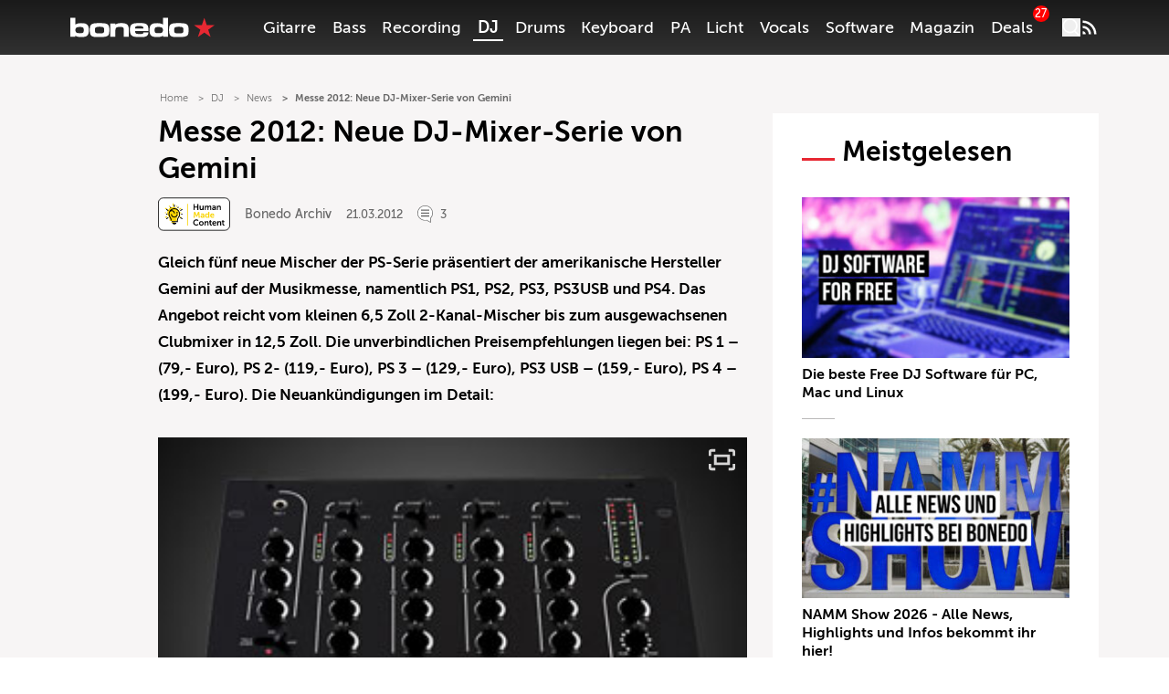

--- FILE ---
content_type: text/html; charset=UTF-8
request_url: https://www.bonedo.de/artikel/namm-neue-dj-mixer-serie-von-gemini/
body_size: 53157
content:
<!doctype html>
<html lang="de">
<head>
  <meta charset="utf-8">
  <meta http-equiv="x-ua-compatible" content="ie=edge">
  <meta name="viewport" content="width=device-width, initial-scale=1, shrink-to-fit=no">
  <link rel="apple-touch-icon" sizes="180x180" href="/apple-touch-icon.png">
  <link rel="icon" type="image/png" sizes="32x32" href="/favicon-32x32.png">
  <link rel="icon" type="image/png" sizes="16x16" href="/favicon-16x16.png">
  <link rel="shortcut icon" href="/favicon.ico">
  <link rel="manifest" href="/site.manifest.json">
    <meta name='robots' content='index, follow, max-image-preview:large, max-snippet:-1, max-video-preview:-1' />

	<!-- This site is optimized with the Yoast SEO Premium plugin v26.8 (Yoast SEO v26.8) - https://yoast.com/product/yoast-seo-premium-wordpress/ -->
	<title>Messe 2012: Neue DJ-Mixer-Serie von Gemini - Bonedo</title>
	<meta name="description" content="Gleich fünf neue Mischer der PS-Serie präsentiert der amerikanische Hersteller Gemini, namentlich PS 1, PS 2, PS 3, PS3 USB&hellip;" />
	<link rel="canonical" href="https://www.bonedo.de/artikel/namm-neue-dj-mixer-serie-von-gemini/" />
	<meta property="og:locale" content="de_DE" />
	<meta property="og:type" content="article" />
	<meta property="og:title" content="Messe 2012: Neue DJ-Mixer-Serie von Gemini" />
	<meta property="og:description" content="Gleich fünf neue Mischer der PS-Serie präsentiert der amerikanische Hersteller Gemini, namentlich PS 1, PS 2, PS 3, PS3 USB und PS 4." />
	<meta property="og:url" content="https://www.bonedo.de/artikel/namm-neue-dj-mixer-serie-von-gemini/" />
	<meta property="og:site_name" content="Bonedo" />
	<meta property="article:publisher" content="https://www.facebook.com/bonedo.de/" />
	<meta property="article:modified_time" content="2022-02-20T01:34:21+00:00" />
	<meta property="og:image" content="https://cdn-image.bonedo.de/wp-media-folder-bonedo/2012/03/PS4_topfront.jpg" />
	<meta property="og:image:width" content="300" />
	<meta property="og:image:height" content="286" />
	<meta property="og:image:type" content="image/jpeg" />
	<meta name="twitter:card" content="summary_large_image" />
	<meta name="twitter:label1" content="Geschätzte Lesezeit" />
	<meta name="twitter:data1" content="2 Minuten" />
	<script type="application/ld+json" class="yoast-schema-graph">{"@context":"https://schema.org","@graph":[{"@type":"NewsArticle","@id":"https://www.bonedo.de/artikel/namm-neue-dj-mixer-serie-von-gemini/","url":"https://www.bonedo.de/artikel/namm-neue-dj-mixer-serie-von-gemini/","name":"Messe 2012: Neue DJ-Mixer-Serie von Gemini - Bonedo","isPartOf":{"@id":"https://www.bonedo.de/#website"},"primaryImageOfPage":{"@id":"https://www.bonedo.de/artikel/namm-neue-dj-mixer-serie-von-gemini/#primaryimage"},"image":{"@id":"https://www.bonedo.de/artikel/namm-neue-dj-mixer-serie-von-gemini/#primaryimage"},"thumbnailUrl":"https://cdn-image.bonedo.de/wp-media-folder-bonedo/2012/03/PS4_topfront.jpg","datePublished":"2012-03-21T10:16:00+00:00","dateModified":"2022-02-20T01:34:21+00:00","breadcrumb":{"@id":"https://www.bonedo.de/artikel/namm-neue-dj-mixer-serie-von-gemini/#breadcrumb"},"inLanguage":"de","potentialAction":[{"@type":"ReadAction","target":["https://www.bonedo.de/artikel/namm-neue-dj-mixer-serie-von-gemini/"]}],"author":{"@type":["Person"],"@id":"https://www.bonedo.de/artikel/namm-neue-dj-mixer-serie-von-gemini/#/schema/person/392","name":"Bonedo Archiv","description":"","sameAs":[],"image":{"@type":["ImageObject"],"@id":"https://www.bonedo.de/artikel/namm-neue-dj-mixer-serie-von-gemini/#/schema/image/","inLanguage":"de-DE","url":"https://secure.gravatar.com/avatar/cff5b5a1670f5aaecd512af2a2d252801cdeac46fc71bf6d097db4fef196e47b?s=96&d=mm&r=g","contentUrl":"https://secure.gravatar.com/avatar/cff5b5a1670f5aaecd512af2a2d252801cdeac46fc71bf6d097db4fef196e47b?s=96&d=mm&r=g","caption":"Bonedo Archiv"}}},{"@type":"ImageObject","inLanguage":"de","@id":"https://www.bonedo.de/artikel/namm-neue-dj-mixer-serie-von-gemini/#primaryimage","url":"https://cdn-image.bonedo.de/wp-media-folder-bonedo/2012/03/PS4_topfront.jpg","contentUrl":"https://cdn-image.bonedo.de/wp-media-folder-bonedo/2012/03/PS4_topfront.jpg","width":300,"height":286},{"@type":"BreadcrumbList","@id":"https://www.bonedo.de/artikel/namm-neue-dj-mixer-serie-von-gemini/#breadcrumb","itemListElement":[{"@type":"ListItem","position":1,"name":"Startseite","item":"https://www.bonedo.de/"},{"@type":"ListItem","position":2,"name":"News","item":"https://www.bonedo.de/news/"},{"@type":"ListItem","position":3,"name":"Messe 2012: Neue DJ-Mixer-Serie von Gemini"}]},{"@type":"WebSite","@id":"https://www.bonedo.de/#website","url":"https://www.bonedo.de/","name":"Bonedo","description":"Das Musikerportal","potentialAction":[{"@type":"SearchAction","target":{"@type":"EntryPoint","urlTemplate":"https://www.bonedo.de/?s={search_term_string}"},"query-input":{"@type":"PropertyValueSpecification","valueRequired":true,"valueName":"search_term_string"}}],"inLanguage":"de"}]}</script>
	<!-- / Yoast SEO Premium plugin. -->


<link rel='dns-prefetch' href='//www.bonedo.de' />
<link rel="alternate" type="application/rss+xml" title="Bonedo &raquo; Feed" href="https://www.bonedo.de/feed/" />
<link rel="alternate" title="oEmbed (JSON)" type="application/json+oembed" href="https://www.bonedo.de/wp-json/oembed/1.0/embed?url=https%3A%2F%2Fwww.bonedo.de%2Fartikel%2Fnamm-neue-dj-mixer-serie-von-gemini%2F" />
<link rel="alternate" title="oEmbed (XML)" type="text/xml+oembed" href="https://www.bonedo.de/wp-json/oembed/1.0/embed?url=https%3A%2F%2Fwww.bonedo.de%2Fartikel%2Fnamm-neue-dj-mixer-serie-von-gemini%2F&#038;format=xml" />
<style id='wp-emoji-styles-inline-css' type='text/css'>

	img.wp-smiley, img.emoji {
		display: inline !important;
		border: none !important;
		box-shadow: none !important;
		height: 1em !important;
		width: 1em !important;
		margin: 0 0.07em !important;
		vertical-align: -0.1em !important;
		background: none !important;
		padding: 0 !important;
	}
/*# sourceURL=wp-emoji-styles-inline-css */
</style>
<style id='wp-block-library-inline-css' type='text/css'>
:root{--wp-block-synced-color:#7a00df;--wp-block-synced-color--rgb:122,0,223;--wp-bound-block-color:var(--wp-block-synced-color);--wp-editor-canvas-background:#ddd;--wp-admin-theme-color:#007cba;--wp-admin-theme-color--rgb:0,124,186;--wp-admin-theme-color-darker-10:#006ba1;--wp-admin-theme-color-darker-10--rgb:0,107,160.5;--wp-admin-theme-color-darker-20:#005a87;--wp-admin-theme-color-darker-20--rgb:0,90,135;--wp-admin-border-width-focus:2px}@media (min-resolution:192dpi){:root{--wp-admin-border-width-focus:1.5px}}.wp-element-button{cursor:pointer}:root .has-very-light-gray-background-color{background-color:#eee}:root .has-very-dark-gray-background-color{background-color:#313131}:root .has-very-light-gray-color{color:#eee}:root .has-very-dark-gray-color{color:#313131}:root .has-vivid-green-cyan-to-vivid-cyan-blue-gradient-background{background:linear-gradient(135deg,#00d084,#0693e3)}:root .has-purple-crush-gradient-background{background:linear-gradient(135deg,#34e2e4,#4721fb 50%,#ab1dfe)}:root .has-hazy-dawn-gradient-background{background:linear-gradient(135deg,#faaca8,#dad0ec)}:root .has-subdued-olive-gradient-background{background:linear-gradient(135deg,#fafae1,#67a671)}:root .has-atomic-cream-gradient-background{background:linear-gradient(135deg,#fdd79a,#004a59)}:root .has-nightshade-gradient-background{background:linear-gradient(135deg,#330968,#31cdcf)}:root .has-midnight-gradient-background{background:linear-gradient(135deg,#020381,#2874fc)}:root{--wp--preset--font-size--normal:16px;--wp--preset--font-size--huge:42px}.has-regular-font-size{font-size:1em}.has-larger-font-size{font-size:2.625em}.has-normal-font-size{font-size:var(--wp--preset--font-size--normal)}.has-huge-font-size{font-size:var(--wp--preset--font-size--huge)}.has-text-align-center{text-align:center}.has-text-align-left{text-align:left}.has-text-align-right{text-align:right}.has-fit-text{white-space:nowrap!important}#end-resizable-editor-section{display:none}.aligncenter{clear:both}.items-justified-left{justify-content:flex-start}.items-justified-center{justify-content:center}.items-justified-right{justify-content:flex-end}.items-justified-space-between{justify-content:space-between}.screen-reader-text{border:0;clip-path:inset(50%);height:1px;margin:-1px;overflow:hidden;padding:0;position:absolute;width:1px;word-wrap:normal!important}.screen-reader-text:focus{background-color:#ddd;clip-path:none;color:#444;display:block;font-size:1em;height:auto;left:5px;line-height:normal;padding:15px 23px 14px;text-decoration:none;top:5px;width:auto;z-index:100000}html :where(.has-border-color){border-style:solid}html :where([style*=border-top-color]){border-top-style:solid}html :where([style*=border-right-color]){border-right-style:solid}html :where([style*=border-bottom-color]){border-bottom-style:solid}html :where([style*=border-left-color]){border-left-style:solid}html :where([style*=border-width]){border-style:solid}html :where([style*=border-top-width]){border-top-style:solid}html :where([style*=border-right-width]){border-right-style:solid}html :where([style*=border-bottom-width]){border-bottom-style:solid}html :where([style*=border-left-width]){border-left-style:solid}html :where(img[class*=wp-image-]){height:auto;max-width:100%}:where(figure){margin:0 0 1em}html :where(.is-position-sticky){--wp-admin--admin-bar--position-offset:var(--wp-admin--admin-bar--height,0px)}@media screen and (max-width:600px){html :where(.is-position-sticky){--wp-admin--admin-bar--position-offset:0px}}
/*# sourceURL=/wp-includes/css/dist/block-library/common.min.css */
</style>
<style id='classic-theme-styles-inline-css' type='text/css'>
/*! This file is auto-generated */
.wp-block-button__link{color:#fff;background-color:#32373c;border-radius:9999px;box-shadow:none;text-decoration:none;padding:calc(.667em + 2px) calc(1.333em + 2px);font-size:1.125em}.wp-block-file__button{background:#32373c;color:#fff;text-decoration:none}
/*# sourceURL=/wp-includes/css/classic-themes.min.css */
</style>
<link rel='stylesheet' id='wp-affililab-css' href='https://www.bonedo.de/app/plugins/wp-affililab/public/css/wp-affililab-public.css?ver=3.9.4' type='text/css' media='all' />
<link rel='stylesheet' id='dashicons-css' href='https://www.bonedo.de/wp/wp-includes/css/dashicons.min.css?ver=6.9' type='text/css' media='all' />
<link rel='stylesheet' id='ep_general_styles-css' href='https://www.bonedo.de/app/plugins/elasticpress/dist/css/general-styles.css?ver=66295efe92a630617c00' type='text/css' media='all' />
<link rel='stylesheet' id='borlabs-cookie-custom-css' href='https://www.bonedo.de/app/cache/borlabs-cookie/1/borlabs-cookie-1-de.css?ver=3.3.23-1152' type='text/css' media='all' />
<link rel='stylesheet' id='sage/main.css-css' href='https://www.bonedo.de/app/themes/bonedo2020/dist/styles/main.css?ver=1768920334' type='text/css' media='all' />
<script type="text/javascript" src="https://www.bonedo.de/wp/wp-includes/js/dist/vendor/react.min.js?ver=18.3.1.1" id="react-js"></script>
<script type="text/javascript" src="https://www.bonedo.de/wp/wp-includes/js/dist/vendor/react-jsx-runtime.min.js?ver=18.3.1" id="react-jsx-runtime-js"></script>
<script type="text/javascript" src="https://www.bonedo.de/wp/wp-includes/js/dist/autop.min.js?ver=9fb50649848277dd318d" id="wp-autop-js"></script>
<script type="text/javascript" src="https://www.bonedo.de/wp/wp-includes/js/dist/blob.min.js?ver=9113eed771d446f4a556" id="wp-blob-js"></script>
<script type="text/javascript" src="https://www.bonedo.de/wp/wp-includes/js/dist/block-serialization-default-parser.min.js?ver=14d44daebf663d05d330" id="wp-block-serialization-default-parser-js"></script>
<script type="text/javascript" src="https://www.bonedo.de/wp/wp-includes/js/dist/hooks.min.js?ver=dd5603f07f9220ed27f1" id="wp-hooks-js"></script>
<script type="text/javascript" src="https://www.bonedo.de/wp/wp-includes/js/dist/deprecated.min.js?ver=e1f84915c5e8ae38964c" id="wp-deprecated-js"></script>
<script type="text/javascript" src="https://www.bonedo.de/wp/wp-includes/js/dist/dom.min.js?ver=26edef3be6483da3de2e" id="wp-dom-js"></script>
<script type="text/javascript" src="https://www.bonedo.de/wp/wp-includes/js/dist/vendor/react-dom.min.js?ver=18.3.1.1" id="react-dom-js"></script>
<script type="text/javascript" src="https://www.bonedo.de/wp/wp-includes/js/dist/escape-html.min.js?ver=6561a406d2d232a6fbd2" id="wp-escape-html-js"></script>
<script type="text/javascript" src="https://www.bonedo.de/wp/wp-includes/js/dist/element.min.js?ver=6a582b0c827fa25df3dd" id="wp-element-js"></script>
<script type="text/javascript" src="https://www.bonedo.de/wp/wp-includes/js/dist/is-shallow-equal.min.js?ver=e0f9f1d78d83f5196979" id="wp-is-shallow-equal-js"></script>
<script type="text/javascript" src="https://www.bonedo.de/wp/wp-includes/js/dist/i18n.min.js?ver=c26c3dc7bed366793375" id="wp-i18n-js"></script>
<script type="text/javascript" id="wp-i18n-js-after">
/* <![CDATA[ */
wp.i18n.setLocaleData( { 'text direction\u0004ltr': [ 'ltr' ] } );
//# sourceURL=wp-i18n-js-after
/* ]]> */
</script>
<script type="text/javascript" id="wp-keycodes-js-translations">
/* <![CDATA[ */
( function( domain, translations ) {
	var localeData = translations.locale_data[ domain ] || translations.locale_data.messages;
	localeData[""].domain = domain;
	wp.i18n.setLocaleData( localeData, domain );
} )( "default", {"translation-revision-date":"2025-09-24 20:46:21+0000","generator":"GlotPress\/4.0.1","domain":"messages","locale_data":{"messages":{"":{"domain":"messages","plural-forms":"nplurals=2; plural=n != 1;","lang":"de"},"Tilde":["Tilde"],"Backtick":["Backtick"],"Period":["Punkt"],"Comma":["Komma"]}},"comment":{"reference":"wp-includes\/js\/dist\/keycodes.js"}} );
//# sourceURL=wp-keycodes-js-translations
/* ]]> */
</script>
<script type="text/javascript" src="https://www.bonedo.de/wp/wp-includes/js/dist/keycodes.min.js?ver=34c8fb5e7a594a1c8037" id="wp-keycodes-js"></script>
<script type="text/javascript" src="https://www.bonedo.de/wp/wp-includes/js/dist/priority-queue.min.js?ver=2d59d091223ee9a33838" id="wp-priority-queue-js"></script>
<script type="text/javascript" src="https://www.bonedo.de/wp/wp-includes/js/dist/compose.min.js?ver=7a9b375d8c19cf9d3d9b" id="wp-compose-js"></script>
<script type="text/javascript" src="https://www.bonedo.de/wp/wp-includes/js/dist/private-apis.min.js?ver=4f465748bda624774139" id="wp-private-apis-js"></script>
<script type="text/javascript" src="https://www.bonedo.de/wp/wp-includes/js/dist/redux-routine.min.js?ver=8bb92d45458b29590f53" id="wp-redux-routine-js"></script>
<script type="text/javascript" src="https://www.bonedo.de/wp/wp-includes/js/dist/data.min.js?ver=f940198280891b0b6318" id="wp-data-js"></script>
<script type="text/javascript" id="wp-data-js-after">
/* <![CDATA[ */
( function() {
	var userId = 0;
	var storageKey = "WP_DATA_USER_" + userId;
	wp.data
		.use( wp.data.plugins.persistence, { storageKey: storageKey } );
} )();
//# sourceURL=wp-data-js-after
/* ]]> */
</script>
<script type="text/javascript" src="https://www.bonedo.de/wp/wp-includes/js/dist/html-entities.min.js?ver=e8b78b18a162491d5e5f" id="wp-html-entities-js"></script>
<script type="text/javascript" src="https://www.bonedo.de/wp/wp-includes/js/dist/dom-ready.min.js?ver=f77871ff7694fffea381" id="wp-dom-ready-js"></script>
<script type="text/javascript" id="wp-a11y-js-translations">
/* <![CDATA[ */
( function( domain, translations ) {
	var localeData = translations.locale_data[ domain ] || translations.locale_data.messages;
	localeData[""].domain = domain;
	wp.i18n.setLocaleData( localeData, domain );
} )( "default", {"translation-revision-date":"2025-09-24 20:46:21+0000","generator":"GlotPress\/4.0.1","domain":"messages","locale_data":{"messages":{"":{"domain":"messages","plural-forms":"nplurals=2; plural=n != 1;","lang":"de"},"Notifications":["Benachrichtigungen"]}},"comment":{"reference":"wp-includes\/js\/dist\/a11y.js"}} );
//# sourceURL=wp-a11y-js-translations
/* ]]> */
</script>
<script type="text/javascript" src="https://www.bonedo.de/wp/wp-includes/js/dist/a11y.min.js?ver=cb460b4676c94bd228ed" id="wp-a11y-js"></script>
<script type="text/javascript" id="wp-rich-text-js-translations">
/* <![CDATA[ */
( function( domain, translations ) {
	var localeData = translations.locale_data[ domain ] || translations.locale_data.messages;
	localeData[""].domain = domain;
	wp.i18n.setLocaleData( localeData, domain );
} )( "default", {"translation-revision-date":"2025-09-24 20:46:21+0000","generator":"GlotPress\/4.0.1","domain":"messages","locale_data":{"messages":{"":{"domain":"messages","plural-forms":"nplurals=2; plural=n != 1;","lang":"de"},"%s applied.":["%s wurde angewandt."],"%s removed.":["%s wurde entfernt."]}},"comment":{"reference":"wp-includes\/js\/dist\/rich-text.js"}} );
//# sourceURL=wp-rich-text-js-translations
/* ]]> */
</script>
<script type="text/javascript" src="https://www.bonedo.de/wp/wp-includes/js/dist/rich-text.min.js?ver=5bdbb44f3039529e3645" id="wp-rich-text-js"></script>
<script type="text/javascript" src="https://www.bonedo.de/wp/wp-includes/js/dist/shortcode.min.js?ver=0b3174183b858f2df320" id="wp-shortcode-js"></script>
<script type="text/javascript" src="https://www.bonedo.de/wp/wp-includes/js/dist/warning.min.js?ver=d69bc18c456d01c11d5a" id="wp-warning-js"></script>
<script type="text/javascript" id="wp-blocks-js-translations">
/* <![CDATA[ */
( function( domain, translations ) {
	var localeData = translations.locale_data[ domain ] || translations.locale_data.messages;
	localeData[""].domain = domain;
	wp.i18n.setLocaleData( localeData, domain );
} )( "default", {"translation-revision-date":"2025-09-24 20:46:21+0000","generator":"GlotPress\/4.0.1","domain":"messages","locale_data":{"messages":{"":{"domain":"messages","plural-forms":"nplurals=2; plural=n != 1;","lang":"de"},"%1$s Block. Row %2$d":["Block %1$s. Zeile %2$d"],"Design":["Design"],"%s Block":["Block %s"],"%1$s Block. %2$s":["Block %1$s. %2$s"],"%1$s Block. Column %2$d":["Block %1$s. Spalte %2$d"],"%1$s Block. Column %2$d. %3$s":["Block %1$s. Spalte %2$d. %3$s"],"%1$s Block. Row %2$d. %3$s":["Block %1$s. Zeile %2$d. %3$s"],"Reusable blocks":["Wiederverwendbare Bl\u00f6cke"],"Embeds":["Einbettungen"],"Text":["Text"],"Widgets":["Widgets"],"Theme":["Theme"],"Media":["Medien"]}},"comment":{"reference":"wp-includes\/js\/dist\/blocks.js"}} );
//# sourceURL=wp-blocks-js-translations
/* ]]> */
</script>
<script type="text/javascript" src="https://www.bonedo.de/wp/wp-includes/js/dist/blocks.min.js?ver=de131db49fa830bc97da" id="wp-blocks-js"></script>
<script type="text/javascript" src="https://www.bonedo.de/wp/wp-includes/js/jquery/jquery.min.js?ver=3.7.1" id="jquery-core-js"></script>
<script type="text/javascript" src="https://www.bonedo.de/wp/wp-includes/js/jquery/jquery-migrate.min.js?ver=3.4.1" id="jquery-migrate-js"></script>
<script data-no-optimize="1" data-no-minify="1" data-cfasync="false" nowprocket type="text/javascript" src="https://www.bonedo.de/app/plugins/borlabs-cookie/assets/javascript/borlabs-cookie-tcf-stub.min.js?ver=3.3.23" id="borlabs-cookie-stub-js"></script>
<script data-no-optimize="1" data-no-minify="1" data-cfasync="false" nowprocket type="text/javascript" src="https://www.bonedo.de/app/cache/borlabs-cookie/1/borlabs-cookie-config-de.json.js?ver=3.3.23-180" id="borlabs-cookie-config-js"></script>
<script data-no-optimize="1" data-no-minify="1" data-cfasync="false" nowprocket type="text/javascript" src="https://www.bonedo.de/app/plugins/borlabs-cookie/assets/javascript/borlabs-cookie-prioritize.min.js?ver=3.3.23" id="borlabs-cookie-prioritize-js"></script>
<link rel="https://api.w.org/" href="https://www.bonedo.de/wp-json/" /><link rel="alternate" title="JSON" type="application/json" href="https://www.bonedo.de/wp-json/wp/v2/news/734250" /><meta name="generator" content="WordPress 6.9" />
<link rel='shortlink' href='https://www.bonedo.de/?p=734250' />
<script nowprocket data-borlabs-cookie-script-blocker-ignore>
if ('1' === '1' && ('0' === '1' || '1' === '1')) {
    window['gtag_enable_tcf_support'] = true;
}
window.dataLayer = window.dataLayer || [];
if (typeof gtag !== 'function') {
    function gtag() {
        dataLayer.push(arguments);
    }
}
gtag('set', 'developer_id.dYjRjMm', true);
if ('0' === '1' || '1' === '1') {
    if (window.BorlabsCookieGoogleConsentModeDefaultSet !== true) {
        let getCookieValue = function (name) {
            return document.cookie.match('(^|;)\\s*' + name + '\\s*=\\s*([^;]+)')?.pop() || '';
        };
        let cookieValue = getCookieValue('borlabs-cookie-gcs');
        let consentsFromCookie = {};
        if (cookieValue !== '') {
            consentsFromCookie = JSON.parse(decodeURIComponent(cookieValue));
        }
        let defaultValues = {
            'ad_storage': 'denied',
            'ad_user_data': 'denied',
            'ad_personalization': 'denied',
            'analytics_storage': 'denied',
            'functionality_storage': 'denied',
            'personalization_storage': 'denied',
            'security_storage': 'denied',
            'wait_for_update': 500,
        };
        gtag('consent', 'default', { ...defaultValues, ...consentsFromCookie });
    }
    window.BorlabsCookieGoogleConsentModeDefaultSet = true;
    let borlabsCookieConsentChangeHandler = function () {
        window.dataLayer = window.dataLayer || [];
        if (typeof gtag !== 'function') { function gtag(){dataLayer.push(arguments);} }

        let getCookieValue = function (name) {
            return document.cookie.match('(^|;)\\s*' + name + '\\s*=\\s*([^;]+)')?.pop() || '';
        };
        let cookieValue = getCookieValue('borlabs-cookie-gcs');
        let consentsFromCookie = {};
        if (cookieValue !== '') {
            consentsFromCookie = JSON.parse(decodeURIComponent(cookieValue));
        }

        consentsFromCookie.analytics_storage = BorlabsCookie.Consents.hasConsent('google-analytics') ? 'granted' : 'denied';

        BorlabsCookie.CookieLibrary.setCookie(
            'borlabs-cookie-gcs',
            JSON.stringify(consentsFromCookie),
            BorlabsCookie.Settings.automaticCookieDomainAndPath.value ? '' : BorlabsCookie.Settings.cookieDomain.value,
            BorlabsCookie.Settings.cookiePath.value,
            BorlabsCookie.Cookie.getPluginCookie().expires,
            BorlabsCookie.Settings.cookieSecure.value,
            BorlabsCookie.Settings.cookieSameSite.value
        );
    }
    document.addEventListener('borlabs-cookie-consent-saved', borlabsCookieConsentChangeHandler);
    document.addEventListener('borlabs-cookie-handle-unblock', borlabsCookieConsentChangeHandler);
}
if ('0' === '1') {
    gtag("js", new Date());
    gtag("config", "G-AAAAAAA", {"anonymize_ip": true});

    (function (w, d, s, i) {
        var f = d.getElementsByTagName(s)[0],
            j = d.createElement(s);
        j.async = true;
        j.src =
            "https://www.googletagmanager.com/gtag/js?id=" + i;
        f.parentNode.insertBefore(j, f);
    })(window, document, "script", "G-AAAAAAA");
}
</script><script nowprocket data-no-optimize="1" data-no-minify="1" data-cfasync="false" data-borlabs-cookie-script-blocker-ignore>
    (function () {
        if ('1' === '1' && '1' === '1') {
            window['gtag_enable_tcf_support'] = true;
        }
        window.dataLayer = window.dataLayer || [];
        if (typeof window.gtag !== 'function') {
            window.gtag = function () {
                window.dataLayer.push(arguments);
            };
        }
        gtag('set', 'developer_id.dYjRjMm', true);
        if ('1' === '1') {
            let getCookieValue = function (name) {
                return document.cookie.match('(^|;)\\s*' + name + '\\s*=\\s*([^;]+)')?.pop() || '';
            };
            const gtmRegionsData = '{{ google-tag-manager-cm-regional-defaults }}';
            let gtmRegions = [];
            if (gtmRegionsData !== '\{\{ google-tag-manager-cm-regional-defaults \}\}') {
                gtmRegions = JSON.parse(gtmRegionsData);
            }
            let defaultRegion = null;
            for (let gtmRegionIndex in gtmRegions) {
                let gtmRegion = gtmRegions[gtmRegionIndex];
                if (gtmRegion['google-tag-manager-cm-region'] === '') {
                    defaultRegion = gtmRegion;
                } else {
                    gtag('consent', 'default', {
                        'ad_storage': gtmRegion['google-tag-manager-cm-default-ad-storage'],
                        'ad_user_data': gtmRegion['google-tag-manager-cm-default-ad-user-data'],
                        'ad_personalization': gtmRegion['google-tag-manager-cm-default-ad-personalization'],
                        'analytics_storage': gtmRegion['google-tag-manager-cm-default-analytics-storage'],
                        'functionality_storage': gtmRegion['google-tag-manager-cm-default-functionality-storage'],
                        'personalization_storage': gtmRegion['google-tag-manager-cm-default-personalization-storage'],
                        'security_storage': gtmRegion['google-tag-manager-cm-default-security-storage'],
                        'region': gtmRegion['google-tag-manager-cm-region'].toUpperCase().split(','),
						'wait_for_update': 500,
                    });
                }
            }
            let cookieValue = getCookieValue('borlabs-cookie-gcs');
            let consentsFromCookie = {};
            if (cookieValue !== '') {
                consentsFromCookie = JSON.parse(decodeURIComponent(cookieValue));
            }
            let defaultValues = {
                'ad_storage': defaultRegion === null ? 'denied' : defaultRegion['google-tag-manager-cm-default-ad-storage'],
                'ad_user_data': defaultRegion === null ? 'denied' : defaultRegion['google-tag-manager-cm-default-ad-user-data'],
                'ad_personalization': defaultRegion === null ? 'denied' : defaultRegion['google-tag-manager-cm-default-ad-personalization'],
                'analytics_storage': defaultRegion === null ? 'denied' : defaultRegion['google-tag-manager-cm-default-analytics-storage'],
                'functionality_storage': defaultRegion === null ? 'denied' : defaultRegion['google-tag-manager-cm-default-functionality-storage'],
                'personalization_storage': defaultRegion === null ? 'denied' : defaultRegion['google-tag-manager-cm-default-personalization-storage'],
                'security_storage': defaultRegion === null ? 'denied' : defaultRegion['google-tag-manager-cm-default-security-storage'],
                'wait_for_update': 500,
            };
            gtag('consent', 'default', {...defaultValues, ...consentsFromCookie});
            gtag('set', 'ads_data_redaction', true);
        }

        if ('1' === '1') {
            let url = new URL(window.location.href);

            if ((url.searchParams.has('gtm_debug') && url.searchParams.get('gtm_debug') !== '') || document.cookie.indexOf('__TAG_ASSISTANT=') !== -1 || document.documentElement.hasAttribute('data-tag-assistant-present')) {
                /* GTM block start */
                (function(w,d,s,l,i){w[l]=w[l]||[];w[l].push({'gtm.start':
                        new Date().getTime(),event:'gtm.js'});var f=d.getElementsByTagName(s)[0],
                    j=d.createElement(s),dl=l!='dataLayer'?'&l='+l:'';j.async=true;j.src=
                    'https://www.googletagmanager.com/gtm.js?id='+i+dl;f.parentNode.insertBefore(j,f);
                })(window,document,'script','dataLayer','GTM-N3MSH2');
                /* GTM block end */
            } else {
                /* GTM block start */
                (function(w,d,s,l,i){w[l]=w[l]||[];w[l].push({'gtm.start':
                        new Date().getTime(),event:'gtm.js'});var f=d.getElementsByTagName(s)[0],
                    j=d.createElement(s),dl=l!='dataLayer'?'&l='+l:'';j.async=true;j.src=
                    'https://www.bonedo.de/app/uploads/borlabs-cookie/' + i + '.js?ver=yrjch23e';f.parentNode.insertBefore(j,f);
                })(window,document,'script','dataLayer','GTM-N3MSH2');
                /* GTM block end */
            }
        }


        let borlabsCookieConsentChangeHandler = function () {
            window.dataLayer = window.dataLayer || [];
            if (typeof window.gtag !== 'function') {
                window.gtag = function() {
                    window.dataLayer.push(arguments);
                };
            }

            let consents = BorlabsCookie.Cookie.getPluginCookie().consents;

            if ('1' === '1') {
                let gtmConsents = {};
                let customConsents = {};

				let services = BorlabsCookie.Services._services;

				for (let service in services) {
					if (service !== 'borlabs-cookie') {
						customConsents['borlabs_cookie_' + service.replaceAll('-', '_')] = BorlabsCookie.Consents.hasConsent(service) ? 'granted' : 'denied';
					}
				}

                if ('1' === '1') {
                    gtmConsents = {
                        'analytics_storage': BorlabsCookie.Consents.hasConsentForServiceGroup('statistics') === true ? 'granted' : 'denied',
                        'functionality_storage': BorlabsCookie.Consents.hasConsentForServiceGroup('statistics') === true ? 'granted' : 'denied',
                        'personalization_storage': BorlabsCookie.Consents.hasConsentForServiceGroup('marketing') === true ? 'granted' : 'denied',
                        'security_storage': BorlabsCookie.Consents.hasConsentForServiceGroup('statistics') === true ? 'granted' : 'denied',
                    };
                } else {
                    gtmConsents = {
                        'ad_storage': BorlabsCookie.Consents.hasConsentForServiceGroup('marketing') === true ? 'granted' : 'denied',
                        'ad_user_data': BorlabsCookie.Consents.hasConsentForServiceGroup('marketing') === true ? 'granted' : 'denied',
                        'ad_personalization': BorlabsCookie.Consents.hasConsentForServiceGroup('marketing') === true ? 'granted' : 'denied',
                        'analytics_storage': BorlabsCookie.Consents.hasConsentForServiceGroup('statistics') === true ? 'granted' : 'denied',
                        'functionality_storage': BorlabsCookie.Consents.hasConsentForServiceGroup('statistics') === true ? 'granted' : 'denied',
                        'personalization_storage': BorlabsCookie.Consents.hasConsentForServiceGroup('marketing') === true ? 'granted' : 'denied',
                        'security_storage': BorlabsCookie.Consents.hasConsentForServiceGroup('statistics') === true ? 'granted' : 'denied',
                    };
                }
                BorlabsCookie.CookieLibrary.setCookie(
                    'borlabs-cookie-gcs',
                    JSON.stringify(gtmConsents),
                    BorlabsCookie.Settings.automaticCookieDomainAndPath.value ? '' : BorlabsCookie.Settings.cookieDomain.value,
                    BorlabsCookie.Settings.cookiePath.value,
                    BorlabsCookie.Cookie.getPluginCookie().expires,
                    BorlabsCookie.Settings.cookieSecure.value,
                    BorlabsCookie.Settings.cookieSameSite.value
                );
                gtag('consent', 'update', {...gtmConsents, ...customConsents});
            }


            for (let serviceGroup in consents) {
                for (let service of consents[serviceGroup]) {
                    if (!window.BorlabsCookieGtmPackageSentEvents.includes(service) && service !== 'borlabs-cookie') {
                        window.dataLayer.push({
                            event: 'borlabs-cookie-opt-in-' + service,
                        });
                        window.BorlabsCookieGtmPackageSentEvents.push(service);
                    }
                }
            }
            let afterConsentsEvent = document.createEvent('Event');
            afterConsentsEvent.initEvent('borlabs-cookie-google-tag-manager-after-consents', true, true);
            document.dispatchEvent(afterConsentsEvent);
        };
        window.BorlabsCookieGtmPackageSentEvents = [];
        document.addEventListener('borlabs-cookie-consent-saved', borlabsCookieConsentChangeHandler);
        document.addEventListener('borlabs-cookie-handle-unblock', borlabsCookieConsentChangeHandler);
    })();
</script>    <script defer data-domain="bonedo.de" src="https://pls.bonedo.de/js/script.tagged-events.js"></script>
    <script>window.plausible = window.plausible || function() { (window.plausible.q = window.plausible.q || []).push(arguments) }</script>
    <script>
        if ('undefined' !== typeof gaProperty) {
            // Disable tracking if the opt-out cookie exists.
            const disableStr = 'ga-disable-' + gaProperty;
            if (document.cookie.indexOf(disableStr + '=true') > -1) {
                window[disableStr] = true;
            }

            // Opt-out function
            function gaOptout() {
                document.cookie = disableStr + '=true; expires=Thu, 31 Dec 2099 23:59:59 UTC; path=/';
                window[disableStr] = true;
            }
        }
    </script>
</head>
<body
        class="wp-singular news-template-default single single-news postid-734250 wp-theme-bonedo2020resources namm-neue-dj-mixer-serie-von-gemini anim-preload overflow-x-hidden lg:overflow-x-visible app-data index-data singular-data single-data single-news-data single-news-namm-neue-dj-mixer-serie-von-gemini-data">
<nav id="nav" class="nav" role="navigation" aria-label="main navigation">
    <div class="nav__bg | relative">
        <div class="container nav__container">

            <div class="xl:col-span-2" itemprop="brand" itemscope itemtype="http://schema.org/Brand">
                <a itemprop="name" href="/" title="Bonedo">
                    <svg class="bonedo-logo max-w-full"
     xmlns="http://www.w3.org/2000/svg"
     width="184"
     height="26"
     viewBox="0 0 183.508 25">
    <path
        d="M28.338 7.838c2.26-.853 5.854-.853 8.336-.853 2.223 0 4.483.037 6.708.26 4.78.555 6.188 2.815 6.188 7.485v.742c0 6.224-.074 8.67-7.634 9.374-2.335.148-4.706.148-7.041.148-1.1 0-2.12-.017-3.048-.079-4.626-.314-7.067-1.777-7.067-8.072v-1.038c.001-3.187.075-6.67 3.558-7.967Zm3.854 11.672c.926.705 3.261.742 4.594.742h.7c1.371 0 3.7-.037 4.668-.742.854-.63.928-1.889.928-2.964v-1.3a3.121 3.121 0 0 0-.891-2.668c-1.259-.853-3.7-.853-5.187-.853-1.334 0-3.779.075-4.817.927-.926.778-.926 2.334-.926 3.409.005 1.008.115 2.781.931 3.448ZM99.317 18.965c-.111 5.818-4.967 6.04-9.635 6.04-2.074 0-4.113-.073-6.187-.222-6.3-.445-7.671-3.41-7.671-9.3 0-5.633 1.853-8.152 7.633-8.412 2.038-.111 4.039-.111 6.077-.111 2.631 0 5.782.111 7.707 1.668 2.483 2.113 1.892 5.67 2.076 8.559H82.344c0 2.632.779 3.669 3.484 3.707 1.221.037 2.409.074 3.63.074s2.7-.111 3.186-.741a2.509 2.509 0 0 0 .3-1.26Zm-10.265-8.152h-2.409c-1.889 0-4.336 0-4.336 2.557a2.086 2.086 0 0 0 .038.483h10.638c0-2.711-1.485-3.045-3.932-3.045ZM129.114 7.838c2.259-.853 5.854-.853 8.336-.853 2.223 0 4.481.037 6.706.26 4.781.555 6.19 2.815 6.19 7.485v.742c0 6.224-.075 8.67-7.634 9.374-2.335.148-4.706.148-7.04.148-6.6 0-10.115-.593-10.115-8.152v-1.038c0-3.186.073-6.669 3.557-7.966Zm3.853 11.672c.926.705 3.259.742 4.593.742h.705c1.371 0 3.707-.037 4.668-.742.852-.63.926-1.889.926-2.964v-1.3a3.128 3.128 0 0 0-.888-2.668c-1.26-.853-3.706-.853-5.187-.853-1.334 0-3.779.075-4.817.927-.927.778-.927 2.334-.927 3.409 0 1.008.112 2.781.927 3.448ZM57.302 7.357v1.451c1.989-1.434 4.188-1.823 7.448-1.823 6.558 0 9.671 1.447 9.671 8.6v9.026h-6.452v-9.026c0-3.222-1.26-3.63-4.447-3.63h-.74c-3.3 0-5.485.371-5.485 4.557v8.1h-6.41V7.357ZM100.759 14.711v1.67c0 7.15 3.112 8.6 9.671 8.6 3.261 0 5.459-.388 7.448-1.822v1.451h6.41V0h-6.41v8.86c-1.989-1.434-4.187-1.822-7.448-1.822-6.264 0-9.383 1.324-9.65 7.673Zm6.448 1.112v-.188c0-3.222 1.26-3.63 4.446-3.63h.74c3.147 0 5.279.34 5.47 4-.191 3.664-2.323 4-5.47 4h-.74c-3.187 0-4.446-.408-4.446-3.63ZM23.508 14.711c-.267-6.349-3.385-7.673-9.65-7.673-3.26 0-5.459.388-7.448 1.822V0H0v24.606h6.41v-1.451c1.989 1.434 4.187 1.822 7.448 1.822 6.559 0 9.671-1.447 9.671-8.6v-1.67Zm-6.427 1.67c0 3.222-1.26 3.63-4.447 3.63h-.74c-3.146 0-5.279-.34-5.469-4 .19-3.664 2.323-4 5.469-4h.74c3.187 0 4.447.408 4.447 3.63v.747Z"
        class="text white"/>
    <path d="m1241.167 489 3.1 9.54h10.033l-8.115 5.9 3.1 9.491-8.115-5.848-8.115 5.848 3.1-9.491-8.115-5.9h10.031Z"
          class="star red" transform="translate(-1070.79 -488.954)"/>
</svg>
                </a>
            </div>

            <div id="nav-wrapper" class="nav__wrapper | xl:col-start-3">

                
                <div class="search__wrapper--mobile xl:hidden">
                    <form id="navSearchMenuMobile" action="/" method="get" class="search__form--mobile">
                        <a class="search-input | absolute" href="#"
                           onclick="document.getElementById('navSearchMenuMobile').submit()">
                            <svg class="search-icon absolute ml-4"
     xmlns="http://www.w3.org/2000/svg"
     width="20"
     height="20"
     viewBox="0 0 22.21 23.21">
    <circle cx="9.5" cy="9.5" r="7.5" fill="none"/>
    <path fill="black"
          d="M16.42 16A9.43 9.43 0 0 0 19 8.52a9.5 9.5 0 1 0-4 8.8l5.89 5.89 1.42-1.42ZM2.14 11A7.51 7.51 0 1 1 8 16.86 7.52 7.52 0 0 1 2.14 11Z"/>
</svg>
                        </a>
                        <input id="t" name="s" type="text" placeholder="Suche nach Artikel, ..."
                               class="w-full h-12 pl-12 pr-6 bg-white rounded-full placeholder-textgrey">
                    </form>
                    <a href="/feed/" class="rss__link--mobile | flex ml-3" target="_blank" rel="noopener noreferrer"
                       title="Bonedo RSS Feed abonnieren" aria-label="Bonedo RSS Feed abonnieren">
                        <svg class="rss-icon self-center" xmlns="http://www.w3.org/2000/svg" width="24" height="24" viewBox="0 0 24 24" fill="currentColor">
      <path fill="none" d="M0 0h24v24H0z"></path>
      <path fill="#333"
            d="M3 3C12.9411 3 21 11.0589 21 21H18C18 12.7157 11.2843 6 3 6V3ZM3 10C9.07513 10 14 14.9249 14 21H11C11 16.5817 7.41828 13 3 13V10ZM3 17C5.20914 17 7 18.7909 7 21H3V17Z">
      </path>
</svg>
                    </a>
                </div>

                <ul class="nav__menu">
                                            <li class="nav__menu__item">
                            <div class="nav__menu__category | xl:text-white">
                                <a class="nav__menu__item--text xl:relative xl:leading-none "
                                   href="/gitarre/">Gitarre</a>
                                <div class="dropdown-hint | xl:hidden">
                                    <span class="dropdown-hint__line"></span>
                                    <span class="dropdown-hint__line"></span>
                                </div>
                            </div>

                            <div class="submenu__wrapper | NavFadeOutUp">
                                <div class="xl:container | xl:grid xl:grid-cols-11 xl:gap-x-7">
                                    <div class="xl:col-span-2">
                                        <a href="/gitarre/" class="submenu__item"
                                           data-posttype="category">Alle</a>
                                        <a href="/gitarre/news/" class="submenu__item"
                                           data-posttype="news">News</a>
                                        <a href="/gitarre/tests/" class="submenu__item"
                                           data-posttype="test">Test</a>
                                        <a href="/gitarre/workshops/" class="submenu__item"
                                           data-posttype="workshop">Workshop</a>
                                        <a href="/gitarre/features/" class="submenu__item"
                                           data-posttype="feature">Features</a>
                                    </div>

                                    <div class="nav__post-list | xl:flex col-start-3 col-span-9 hidden"
                                         data-role="navPosts"
                                         data-posttype="general">
                                        
                                                                                    <div class="submenu__card animated fadeIn">
                                                <a href="https://www.bonedo.de/artikel/namm-2026-mxr-evh-modern-high-gain-pedal-erweitert-die-evh-signature-reihe/">
                                                    <figure class=''><img width="300" height="180" src="https://cdn-image.bonedo.de/wp-media-folder-bonedo/2026/01/namm_2026_mxr_evh_modern_high_gain_news_01-300x180.jpg" class="" alt="NAMM 2026: MXR EVH Modern High Gain Pedal erweitert die EVH-Signature-Reihe Artikelbild" sizes="224px" loading="lazy" decoding="async" srcset="https://cdn-image.bonedo.de/wp-media-folder-bonedo/2026/01/namm_2026_mxr_evh_modern_high_gain_news_01-300x180.jpg 300w, https://cdn-image.bonedo.de/wp-media-folder-bonedo/2026/01/namm_2026_mxr_evh_modern_high_gain_news_01-1024x614.jpg 1024w, https://cdn-image.bonedo.de/wp-media-folder-bonedo/2026/01/namm_2026_mxr_evh_modern_high_gain_news_01-768x461.jpg 768w, https://cdn-image.bonedo.de/wp-media-folder-bonedo/2026/01/namm_2026_mxr_evh_modern_high_gain_news_01.jpg 1260w" /></figure>                                                </a>
                                                <div class="flex flex-col px-3 py-2">
                                                    <span class="article-card__label article-card__label--small">
                                                        <a href="/gitarre/">Gitarre</a> /
                                                        <a href="/gitarre/news/">News</a>
                                                    </span>
                                                    <p class="article-card__headline article-card__headline--small">
                                                        <a href="https://www.bonedo.de/artikel/namm-2026-mxr-evh-modern-high-gain-pedal-erweitert-die-evh-signature-reihe/">
                                                            NAMM 2026: MXR EVH Modern High Gain Pedal erweitert die EVH-Signature-Reihe
                                                        </a>
                                                    </p>
                                                </div>
                                            </div>
                                                                                    <div class="submenu__card animated fadeIn">
                                                <a href="https://www.bonedo.de/artikel/namm-2026-gitarrenreport-wir-sind-fuer-euch-vor-ort/">
                                                    <figure class=''><img width="300" height="180" src="https://cdn-image.bonedo.de/wp-media-folder-bonedo/2026/01/namm_2026_gitarrenreport_bonedo-300x180.jpg" class="" alt="NAMM 2026 Gitarrenreport: Wir sind für euch vor Ort! Artikelbild" sizes="224px" loading="lazy" decoding="async" srcset="https://cdn-image.bonedo.de/wp-media-folder-bonedo/2026/01/namm_2026_gitarrenreport_bonedo-300x180.jpg 300w, https://cdn-image.bonedo.de/wp-media-folder-bonedo/2026/01/namm_2026_gitarrenreport_bonedo-1024x614.jpg 1024w, https://cdn-image.bonedo.de/wp-media-folder-bonedo/2026/01/namm_2026_gitarrenreport_bonedo-768x461.jpg 768w, https://cdn-image.bonedo.de/wp-media-folder-bonedo/2026/01/namm_2026_gitarrenreport_bonedo.jpg 1260w" /></figure>                                                </a>
                                                <div class="flex flex-col px-3 py-2">
                                                    <span class="article-card__label article-card__label--small">
                                                        <a href="/gitarre/">Gitarre</a> /
                                                        <a href="/gitarre/features/">Features</a>
                                                    </span>
                                                    <p class="article-card__headline article-card__headline--small">
                                                        <a href="https://www.bonedo.de/artikel/namm-2026-gitarrenreport-wir-sind-fuer-euch-vor-ort/">
                                                            NAMM 2026 Gitarrenreport: Wir sind für euch vor Ort!
                                                        </a>
                                                    </p>
                                                </div>
                                            </div>
                                                                                    <div class="submenu__card animated fadeIn">
                                                <a href="https://www.bonedo.de/artikel/namm-2026-beetronics-pollinator-hazee-delay-modulierter-honig-fuer-abgedrehte-echo-landschaften/">
                                                    <figure class=''><img width="300" height="180" src="https://cdn-image.bonedo.de/wp-media-folder-bonedoapp/uploads/2026/01/04_Beetronics_Pollinator_Hazee_Delay-300x180.jpg" class="" alt="NAMM 2026: Beetronics Pollinator Hazee Delay – Modulierter Honig für abgedrehte Echo-Landschaften Artikelbild" sizes="224px" loading="lazy" decoding="async" srcset="https://cdn-image.bonedo.de/wp-media-folder-bonedoapp/uploads/2026/01/04_Beetronics_Pollinator_Hazee_Delay-300x180.jpg 300w, https://cdn-image.bonedo.de/wp-media-folder-bonedoapp/uploads/2026/01/04_Beetronics_Pollinator_Hazee_Delay-1024x614.jpg 1024w, https://cdn-image.bonedo.de/wp-media-folder-bonedoapp/uploads/2026/01/04_Beetronics_Pollinator_Hazee_Delay-768x461.jpg 768w, https://cdn-image.bonedo.de/wp-media-folder-bonedoapp/uploads/2026/01/04_Beetronics_Pollinator_Hazee_Delay-1536x922.jpg 1536w, https://cdn-image.bonedo.de/wp-media-folder-bonedoapp/uploads/2026/01/04_Beetronics_Pollinator_Hazee_Delay-2048x1229.jpg 2048w" /></figure>                                                </a>
                                                <div class="flex flex-col px-3 py-2">
                                                    <span class="article-card__label article-card__label--small">
                                                        <a href="/gitarre/">Gitarre</a> /
                                                        <a href="/gitarre/news/">News</a>
                                                    </span>
                                                    <p class="article-card__headline article-card__headline--small">
                                                        <a href="https://www.bonedo.de/artikel/namm-2026-beetronics-pollinator-hazee-delay-modulierter-honig-fuer-abgedrehte-echo-landschaften/">
                                                            NAMM 2026: Beetronics Pollinator Hazee Delay – Modulierter Honig für abgedrehte Echo-Landschaften
                                                        </a>
                                                    </p>
                                                </div>
                                            </div>
                                                                                    <div class="submenu__card animated fadeIn">
                                                <a href="https://www.bonedo.de/artikel/namm-2026-harley-benton-bringt-neue-st-modern-plus-hss-sc-custom-iii-und-left-handed-modelle/">
                                                    <figure class=''><img width="300" height="180" src="https://cdn-image.bonedo.de/wp-media-folder-bonedoapp/uploads/2026/01/Harley_Benton_launch_thmb_namm26_DISC-300x180.jpg" class="" alt="NAMM 2026: Harley Benton bringt neue ST-Modern Plus HSS, SC-Custom III und Left-Handed-Modelle Artikelbild" sizes="224px" loading="lazy" decoding="async" srcset="https://cdn-image.bonedo.de/wp-media-folder-bonedoapp/uploads/2026/01/Harley_Benton_launch_thmb_namm26_DISC-300x180.jpg 300w, https://cdn-image.bonedo.de/wp-media-folder-bonedoapp/uploads/2026/01/Harley_Benton_launch_thmb_namm26_DISC-1024x614.jpg 1024w, https://cdn-image.bonedo.de/wp-media-folder-bonedoapp/uploads/2026/01/Harley_Benton_launch_thmb_namm26_DISC-768x461.jpg 768w, https://cdn-image.bonedo.de/wp-media-folder-bonedoapp/uploads/2026/01/Harley_Benton_launch_thmb_namm26_DISC-1536x922.jpg 1536w, https://cdn-image.bonedo.de/wp-media-folder-bonedoapp/uploads/2026/01/Harley_Benton_launch_thmb_namm26_DISC.jpg 1680w" /></figure>                                                </a>
                                                <div class="flex flex-col px-3 py-2">
                                                    <span class="article-card__label article-card__label--small">
                                                        <a href="/gitarre/">Gitarre</a> /
                                                        <a href="/gitarre/news/">News</a>
                                                    </span>
                                                    <p class="article-card__headline article-card__headline--small">
                                                        <a href="https://www.bonedo.de/artikel/namm-2026-harley-benton-bringt-neue-st-modern-plus-hss-sc-custom-iii-und-left-handed-modelle/">
                                                            NAMM 2026: Harley Benton bringt neue ST-Modern Plus HSS, SC-Custom III und Left-Handed-Modelle
                                                        </a>
                                                    </p>
                                                </div>
                                            </div>
                                                                                    <div class="submenu__card animated fadeIn">
                                                <a href="https://www.bonedo.de/artikel/namm-2026-dunlop-iron-maiden-killers-cry-baby-wah-das-wah-pedal-zum-legendaeren-album/">
                                                    <figure class=''><img width="300" height="180" src="https://cdn-image.bonedo.de/wp-media-folder-bonedo/2026/01/namm_2026_dunlop_killers_wah_cry_baby_news_01-300x180.jpg" class="" alt="NAMM 2026: Dunlop Iron Maiden Killers Cry Baby Wah – das Wah-Pedal zum legendären Album Artikelbild" sizes="224px" loading="lazy" decoding="async" srcset="https://cdn-image.bonedo.de/wp-media-folder-bonedo/2026/01/namm_2026_dunlop_killers_wah_cry_baby_news_01-300x180.jpg 300w, https://cdn-image.bonedo.de/wp-media-folder-bonedo/2026/01/namm_2026_dunlop_killers_wah_cry_baby_news_01-1024x614.jpg 1024w, https://cdn-image.bonedo.de/wp-media-folder-bonedo/2026/01/namm_2026_dunlop_killers_wah_cry_baby_news_01-768x461.jpg 768w, https://cdn-image.bonedo.de/wp-media-folder-bonedo/2026/01/namm_2026_dunlop_killers_wah_cry_baby_news_01.jpg 1260w" /></figure>                                                </a>
                                                <div class="flex flex-col px-3 py-2">
                                                    <span class="article-card__label article-card__label--small">
                                                        <a href="/gitarre/">Gitarre</a> /
                                                        <a href="/gitarre/news/">News</a>
                                                    </span>
                                                    <p class="article-card__headline article-card__headline--small">
                                                        <a href="https://www.bonedo.de/artikel/namm-2026-dunlop-iron-maiden-killers-cry-baby-wah-das-wah-pedal-zum-legendaeren-album/">
                                                            NAMM 2026: Dunlop Iron Maiden Killers Cry Baby Wah – das Wah-Pedal zum legendären Album
                                                        </a>
                                                    </p>
                                                </div>
                                            </div>
                                                                            </div>

                                </div>
                            </div>

                        </li>
                                            <li class="nav__menu__item">
                            <div class="nav__menu__category | xl:text-white">
                                <a class="nav__menu__item--text xl:relative xl:leading-none "
                                   href="/bass/">Bass</a>
                                <div class="dropdown-hint | xl:hidden">
                                    <span class="dropdown-hint__line"></span>
                                    <span class="dropdown-hint__line"></span>
                                </div>
                            </div>

                            <div class="submenu__wrapper | NavFadeOutUp">
                                <div class="xl:container | xl:grid xl:grid-cols-11 xl:gap-x-7">
                                    <div class="xl:col-span-2">
                                        <a href="/bass/" class="submenu__item"
                                           data-posttype="category">Alle</a>
                                        <a href="/bass/news/" class="submenu__item"
                                           data-posttype="news">News</a>
                                        <a href="/bass/tests/" class="submenu__item"
                                           data-posttype="test">Test</a>
                                        <a href="/bass/workshops/" class="submenu__item"
                                           data-posttype="workshop">Workshop</a>
                                        <a href="/bass/features/" class="submenu__item"
                                           data-posttype="feature">Features</a>
                                    </div>

                                    <div class="nav__post-list | xl:flex col-start-3 col-span-9 hidden"
                                         data-role="navPosts"
                                         data-posttype="general">
                                        
                                                                                    <div class="submenu__card animated fadeIn">
                                                <a href="https://www.bonedo.de/artikel/namm-2026-harley-benton-bringt-neue-st-modern-plus-hss-sc-custom-iii-und-left-handed-modelle/">
                                                    <figure class=''><img width="300" height="180" src="https://cdn-image.bonedo.de/wp-media-folder-bonedoapp/uploads/2026/01/Harley_Benton_launch_thmb_namm26_DISC-300x180.jpg" class="" alt="NAMM 2026: Harley Benton bringt neue ST-Modern Plus HSS, SC-Custom III und Left-Handed-Modelle Artikelbild" sizes="224px" loading="lazy" decoding="async" srcset="https://cdn-image.bonedo.de/wp-media-folder-bonedoapp/uploads/2026/01/Harley_Benton_launch_thmb_namm26_DISC-300x180.jpg 300w, https://cdn-image.bonedo.de/wp-media-folder-bonedoapp/uploads/2026/01/Harley_Benton_launch_thmb_namm26_DISC-1024x614.jpg 1024w, https://cdn-image.bonedo.de/wp-media-folder-bonedoapp/uploads/2026/01/Harley_Benton_launch_thmb_namm26_DISC-768x461.jpg 768w, https://cdn-image.bonedo.de/wp-media-folder-bonedoapp/uploads/2026/01/Harley_Benton_launch_thmb_namm26_DISC-1536x922.jpg 1536w, https://cdn-image.bonedo.de/wp-media-folder-bonedoapp/uploads/2026/01/Harley_Benton_launch_thmb_namm26_DISC.jpg 1680w" /></figure>                                                </a>
                                                <div class="flex flex-col px-3 py-2">
                                                    <span class="article-card__label article-card__label--small">
                                                        <a href="/bass/">Bass</a> /
                                                        <a href="/bass/news/">News</a>
                                                    </span>
                                                    <p class="article-card__headline article-card__headline--small">
                                                        <a href="https://www.bonedo.de/artikel/namm-2026-harley-benton-bringt-neue-st-modern-plus-hss-sc-custom-iii-und-left-handed-modelle/">
                                                            NAMM 2026: Harley Benton bringt neue ST-Modern Plus HSS, SC-Custom III und Left-Handed-Modelle
                                                        </a>
                                                    </p>
                                                </div>
                                            </div>
                                                                                    <div class="submenu__card animated fadeIn">
                                                <a href="https://www.bonedo.de/artikel/die-besten-bassriffs-in-noten-und-tabs/">
                                                    <figure class=''><img width="300" height="180" src="https://cdn-image.bonedo.de/wp-media-folder-bonedo/2024/01/bass-riff-der-woche-workshop-bonedo-300x180.jpg" class="" alt="Das Bassriff der Woche - die besten Bassriffs in Noten und Tabs Artikelbild" sizes="224px" loading="lazy" decoding="async" srcset="https://cdn-image.bonedo.de/wp-media-folder-bonedo/2024/01/bass-riff-der-woche-workshop-bonedo-300x180.jpg 300w, https://cdn-image.bonedo.de/wp-media-folder-bonedo/2024/01/bass-riff-der-woche-workshop-bonedo-1024x614.jpg 1024w, https://cdn-image.bonedo.de/wp-media-folder-bonedo/2024/01/bass-riff-der-woche-workshop-bonedo-768x461.jpg 768w, https://cdn-image.bonedo.de/wp-media-folder-bonedo/2024/01/bass-riff-der-woche-workshop-bonedo.jpg 1260w" /></figure>                                                </a>
                                                <div class="flex flex-col px-3 py-2">
                                                    <span class="article-card__label article-card__label--small">
                                                        <a href="/bass/">Bass</a> /
                                                        <a href="/bass/workshops/">Workshops</a>
                                                    </span>
                                                    <p class="article-card__headline article-card__headline--small">
                                                        <a href="https://www.bonedo.de/artikel/die-besten-bassriffs-in-noten-und-tabs/">
                                                            Das Bassriff der Woche - die besten Bassriffs in Noten und Tabs
                                                        </a>
                                                    </p>
                                                </div>
                                            </div>
                                                                                    <div class="submenu__card animated fadeIn">
                                                <a href="https://www.bonedo.de/artikel/namm-2026-blackstar-beam-mini-bringt-modeling-power-ins-desktop-format/">
                                                    <figure class=''><img width="300" height="180" src="https://cdn-image.bonedo.de/wp-media-folder-bonedoapp/uploads/2026/01/Blackstar_Beam_Mini_News_DISC-300x180.jpg" class="" alt="NAMM 2026: Blackstar Beam Mini bringt Modeling-Power ins Desktop-Format Artikelbild" sizes="224px" loading="lazy" decoding="async" srcset="https://cdn-image.bonedo.de/wp-media-folder-bonedoapp/uploads/2026/01/Blackstar_Beam_Mini_News_DISC-300x180.jpg 300w, https://cdn-image.bonedo.de/wp-media-folder-bonedoapp/uploads/2026/01/Blackstar_Beam_Mini_News_DISC-1024x614.jpg 1024w, https://cdn-image.bonedo.de/wp-media-folder-bonedoapp/uploads/2026/01/Blackstar_Beam_Mini_News_DISC-768x461.jpg 768w, https://cdn-image.bonedo.de/wp-media-folder-bonedoapp/uploads/2026/01/Blackstar_Beam_Mini_News_DISC-1536x922.jpg 1536w, https://cdn-image.bonedo.de/wp-media-folder-bonedoapp/uploads/2026/01/Blackstar_Beam_Mini_News_DISC-2048x1229.jpg 2048w" /></figure>                                                </a>
                                                <div class="flex flex-col px-3 py-2">
                                                    <span class="article-card__label article-card__label--small">
                                                        <a href="/bass/">Bass</a> /
                                                        <a href="/bass/news/">News</a>
                                                    </span>
                                                    <p class="article-card__headline article-card__headline--small">
                                                        <a href="https://www.bonedo.de/artikel/namm-2026-blackstar-beam-mini-bringt-modeling-power-ins-desktop-format/">
                                                            NAMM 2026: Blackstar Beam Mini bringt Modeling-Power ins Desktop-Format
                                                        </a>
                                                    </p>
                                                </div>
                                            </div>
                                                                                    <div class="submenu__card animated fadeIn">
                                                <a href="https://www.bonedo.de/artikel/namm-2026-neuzugaenge-in-der-ibanez-sr-serie-jetzt-auch-sandgestrahlt/">
                                                    <figure class=''><img width="300" height="180" src="https://cdn-image.bonedo.de/wp-media-folder-bonedo/2026/01/Ibanez_SR_Sandblasted_NAMM_2026_3-300x180.jpg" class="" alt="NAMM 2026: Neuzugänge in der Ibanez SR-Serie - jetzt auch sandgestrahlt! Artikelbild" sizes="224px" loading="lazy" decoding="async" srcset="https://cdn-image.bonedo.de/wp-media-folder-bonedo/2026/01/Ibanez_SR_Sandblasted_NAMM_2026_3-300x180.jpg 300w, https://cdn-image.bonedo.de/wp-media-folder-bonedo/2026/01/Ibanez_SR_Sandblasted_NAMM_2026_3-1024x614.jpg 1024w, https://cdn-image.bonedo.de/wp-media-folder-bonedo/2026/01/Ibanez_SR_Sandblasted_NAMM_2026_3-768x461.jpg 768w, https://cdn-image.bonedo.de/wp-media-folder-bonedo/2026/01/Ibanez_SR_Sandblasted_NAMM_2026_3-1536x922.jpg 1536w, https://cdn-image.bonedo.de/wp-media-folder-bonedo/2026/01/Ibanez_SR_Sandblasted_NAMM_2026_3-2048x1229.jpg 2048w" /></figure>                                                </a>
                                                <div class="flex flex-col px-3 py-2">
                                                    <span class="article-card__label article-card__label--small">
                                                        <a href="/bass/">Bass</a> /
                                                        <a href="/bass/news/">News</a>
                                                    </span>
                                                    <p class="article-card__headline article-card__headline--small">
                                                        <a href="https://www.bonedo.de/artikel/namm-2026-neuzugaenge-in-der-ibanez-sr-serie-jetzt-auch-sandgestrahlt/">
                                                            NAMM 2026: Neuzugänge in der Ibanez SR-Serie - jetzt auch sandgestrahlt!
                                                        </a>
                                                    </p>
                                                </div>
                                            </div>
                                                                                    <div class="submenu__card animated fadeIn">
                                                <a href="https://www.bonedo.de/artikel/namm-2026-cort-erweitert-gb-serie-um-short-scale-bass/">
                                                    <figure class=''><img width="300" height="180" src="https://cdn-image.bonedo.de/wp-media-folder-bonedoapp/uploads/2026/01/Cort_GB_Short_Scale_Bass_NAMM_2026_1-300x180.jpg" class="" alt="NAMM 2026: Schrill, klein und mächtig im Ton - Cort bringt den GB Short Scale Bass Artikelbild" sizes="224px" loading="lazy" decoding="async" srcset="https://cdn-image.bonedo.de/wp-media-folder-bonedoapp/uploads/2026/01/Cort_GB_Short_Scale_Bass_NAMM_2026_1-300x180.jpg 300w, https://cdn-image.bonedo.de/wp-media-folder-bonedoapp/uploads/2026/01/Cort_GB_Short_Scale_Bass_NAMM_2026_1-1024x614.jpg 1024w, https://cdn-image.bonedo.de/wp-media-folder-bonedoapp/uploads/2026/01/Cort_GB_Short_Scale_Bass_NAMM_2026_1-768x461.jpg 768w, https://cdn-image.bonedo.de/wp-media-folder-bonedoapp/uploads/2026/01/Cort_GB_Short_Scale_Bass_NAMM_2026_1-1536x922.jpg 1536w, https://cdn-image.bonedo.de/wp-media-folder-bonedoapp/uploads/2026/01/Cort_GB_Short_Scale_Bass_NAMM_2026_1-2048x1229.jpg 2048w" /></figure>                                                </a>
                                                <div class="flex flex-col px-3 py-2">
                                                    <span class="article-card__label article-card__label--small">
                                                        <a href="/bass/">Bass</a> /
                                                        <a href="/bass/news/">News</a>
                                                    </span>
                                                    <p class="article-card__headline article-card__headline--small">
                                                        <a href="https://www.bonedo.de/artikel/namm-2026-cort-erweitert-gb-serie-um-short-scale-bass/">
                                                            NAMM 2026: Schrill, klein und mächtig im Ton - Cort bringt den GB Short Scale Bass
                                                        </a>
                                                    </p>
                                                </div>
                                            </div>
                                                                            </div>

                                </div>
                            </div>

                        </li>
                                            <li class="nav__menu__item">
                            <div class="nav__menu__category | xl:text-white">
                                <a class="nav__menu__item--text xl:relative xl:leading-none "
                                   href="/recording/">Recording</a>
                                <div class="dropdown-hint | xl:hidden">
                                    <span class="dropdown-hint__line"></span>
                                    <span class="dropdown-hint__line"></span>
                                </div>
                            </div>

                            <div class="submenu__wrapper | NavFadeOutUp">
                                <div class="xl:container | xl:grid xl:grid-cols-11 xl:gap-x-7">
                                    <div class="xl:col-span-2">
                                        <a href="/recording/" class="submenu__item"
                                           data-posttype="category">Alle</a>
                                        <a href="/recording/news/" class="submenu__item"
                                           data-posttype="news">News</a>
                                        <a href="/recording/tests/" class="submenu__item"
                                           data-posttype="test">Test</a>
                                        <a href="/recording/workshops/" class="submenu__item"
                                           data-posttype="workshop">Workshop</a>
                                        <a href="/recording/features/" class="submenu__item"
                                           data-posttype="feature">Features</a>
                                    </div>

                                    <div class="nav__post-list | xl:flex col-start-3 col-span-9 hidden"
                                         data-role="navPosts"
                                         data-posttype="general">
                                        
                                                                                    <div class="submenu__card animated fadeIn">
                                                <a href="https://www.bonedo.de/artikel/namm-2026-polyend-endless-frei-programmierbares-pedal/">
                                                    <figure class=''><img width="300" height="180" src="https://cdn-image.bonedo.de/wp-media-folder-bonedo/2026/01/Polyend-Endless-4-300x180.jpeg" class="" alt="NAMM 2026: Polyend Endless frei programmierbares Pedal Artikelbild" sizes="224px" loading="lazy" decoding="async" srcset="https://cdn-image.bonedo.de/wp-media-folder-bonedo/2026/01/Polyend-Endless-4-300x180.jpeg 300w, https://cdn-image.bonedo.de/wp-media-folder-bonedo/2026/01/Polyend-Endless-4-1024x614.jpeg 1024w, https://cdn-image.bonedo.de/wp-media-folder-bonedo/2026/01/Polyend-Endless-4-768x461.jpeg 768w, https://cdn-image.bonedo.de/wp-media-folder-bonedo/2026/01/Polyend-Endless-4.jpeg 1260w" /></figure>                                                </a>
                                                <div class="flex flex-col px-3 py-2">
                                                    <span class="article-card__label article-card__label--small">
                                                        <a href="/recording/">Recording</a> /
                                                        <a href="/recording/news/">News</a>
                                                    </span>
                                                    <p class="article-card__headline article-card__headline--small">
                                                        <a href="https://www.bonedo.de/artikel/namm-2026-polyend-endless-frei-programmierbares-pedal/">
                                                            NAMM 2026: Polyend Endless frei programmierbares Pedal
                                                        </a>
                                                    </p>
                                                </div>
                                            </div>
                                                                                    <div class="submenu__card animated fadeIn">
                                                <a href="https://www.bonedo.de/artikel/namm-2026-ssl-mit-neuer-analoger-4000er-konsole-origin-evo/">
                                                    <figure class=''><img width="300" height="181" src="https://cdn-image.bonedo.de/wp-media-folder-bonedo/2026/01/NAMM-2026-bonedo-SSL-Origin-EVO-1-300x181.jpeg" class="" alt="NAMM 2026: SSL mit neuer analoger 4000er-Konsole Origin EVO Artikelbild" sizes="224px" loading="lazy" decoding="async" srcset="https://cdn-image.bonedo.de/wp-media-folder-bonedo/2026/01/NAMM-2026-bonedo-SSL-Origin-EVO-1-300x181.jpeg 300w, https://cdn-image.bonedo.de/wp-media-folder-bonedo/2026/01/NAMM-2026-bonedo-SSL-Origin-EVO-1-1024x619.jpeg 1024w, https://cdn-image.bonedo.de/wp-media-folder-bonedo/2026/01/NAMM-2026-bonedo-SSL-Origin-EVO-1-768x465.jpeg 768w, https://cdn-image.bonedo.de/wp-media-folder-bonedo/2026/01/NAMM-2026-bonedo-SSL-Origin-EVO-1-1536x929.jpeg 1536w, https://cdn-image.bonedo.de/wp-media-folder-bonedo/2026/01/NAMM-2026-bonedo-SSL-Origin-EVO-1.jpeg 1569w" /></figure>                                                </a>
                                                <div class="flex flex-col px-3 py-2">
                                                    <span class="article-card__label article-card__label--small">
                                                        <a href="/recording/">Recording</a> /
                                                        <a href="/recording/news/">News</a>
                                                    </span>
                                                    <p class="article-card__headline article-card__headline--small">
                                                        <a href="https://www.bonedo.de/artikel/namm-2026-ssl-mit-neuer-analoger-4000er-konsole-origin-evo/">
                                                            NAMM 2026: SSL mit neuer analoger 4000er-Konsole Origin EVO
                                                        </a>
                                                    </p>
                                                </div>
                                            </div>
                                                                                    <div class="submenu__card animated fadeIn">
                                                <a href="https://www.bonedo.de/artikel/namm-2026-apogee-symphony-nova-audio-interface/">
                                                    <figure class=''><img width="300" height="180" src="https://cdn-image.bonedo.de/wp-media-folder-bonedo/2026/01/Apogee-Symphony-Nova-1-300x180.jpeg" class="" alt="NAMM 2026: Apogee Symphony Nova Audio-Interface Artikelbild" sizes="224px" loading="lazy" decoding="async" srcset="https://cdn-image.bonedo.de/wp-media-folder-bonedo/2026/01/Apogee-Symphony-Nova-1-300x180.jpeg 300w, https://cdn-image.bonedo.de/wp-media-folder-bonedo/2026/01/Apogee-Symphony-Nova-1-1024x614.jpeg 1024w, https://cdn-image.bonedo.de/wp-media-folder-bonedo/2026/01/Apogee-Symphony-Nova-1-768x461.jpeg 768w, https://cdn-image.bonedo.de/wp-media-folder-bonedo/2026/01/Apogee-Symphony-Nova-1.jpeg 1260w" /></figure>                                                </a>
                                                <div class="flex flex-col px-3 py-2">
                                                    <span class="article-card__label article-card__label--small">
                                                        <a href="/recording/">Recording</a> /
                                                        <a href="/recording/news/">News</a>
                                                    </span>
                                                    <p class="article-card__headline article-card__headline--small">
                                                        <a href="https://www.bonedo.de/artikel/namm-2026-apogee-symphony-nova-audio-interface/">
                                                            NAMM 2026: Apogee Symphony Nova Audio-Interface
                                                        </a>
                                                    </p>
                                                </div>
                                            </div>
                                                                                    <div class="submenu__card animated fadeIn">
                                                <a href="https://www.bonedo.de/artikel/namm-2026-cranborne-bringt-modal-pwm-comp-brick-lane-als-19-geraet/">
                                                    <figure class=''><img width="300" height="182" src="https://cdn-image.bonedo.de/wp-media-folder-bonedo/2026/01/NAMM-2026-bonedo-Cranborne-Brick-Lane-MC4-close-1-300x182.jpeg" class="" alt="NAMM 2026: Cranborne bringt Modal-PWM-Comp Brick Lane als 19&quot;-Gerät Artikelbild" sizes="224px" loading="lazy" decoding="async" srcset="https://cdn-image.bonedo.de/wp-media-folder-bonedo/2026/01/NAMM-2026-bonedo-Cranborne-Brick-Lane-MC4-close-1-300x182.jpeg 300w, https://cdn-image.bonedo.de/wp-media-folder-bonedo/2026/01/NAMM-2026-bonedo-Cranborne-Brick-Lane-MC4-close-1-1024x620.jpeg 1024w, https://cdn-image.bonedo.de/wp-media-folder-bonedo/2026/01/NAMM-2026-bonedo-Cranborne-Brick-Lane-MC4-close-1-768x465.jpeg 768w, https://cdn-image.bonedo.de/wp-media-folder-bonedo/2026/01/NAMM-2026-bonedo-Cranborne-Brick-Lane-MC4-close-1-1536x929.jpeg 1536w, https://cdn-image.bonedo.de/wp-media-folder-bonedo/2026/01/NAMM-2026-bonedo-Cranborne-Brick-Lane-MC4-close-1-2048x1239.jpeg 2048w" /></figure>                                                </a>
                                                <div class="flex flex-col px-3 py-2">
                                                    <span class="article-card__label article-card__label--small">
                                                        <a href="/recording/">Recording</a> /
                                                        <a href="/recording/news/">News</a>
                                                    </span>
                                                    <p class="article-card__headline article-card__headline--small">
                                                        <a href="https://www.bonedo.de/artikel/namm-2026-cranborne-bringt-modal-pwm-comp-brick-lane-als-19-geraet/">
                                                            NAMM 2026: Cranborne bringt Modal-PWM-Comp Brick Lane als 19&quot;-Gerät
                                                        </a>
                                                    </p>
                                                </div>
                                            </div>
                                                                                    <div class="submenu__card animated fadeIn">
                                                <a href="https://www.bonedo.de/artikel/namm-2026-isovox-pro-mobile-gesangskabine-fuer-profis/">
                                                    <figure class=''><img width="300" height="180" src="https://cdn-image.bonedo.de/wp-media-folder-bonedo/2026/01/ISOVOX-PRO-2.jpg-300x180.jpeg" class="" alt="NAMM 2026: ISOVOX PRO mobile Gesangskabine für Profis Artikelbild" sizes="224px" loading="lazy" decoding="async" srcset="https://cdn-image.bonedo.de/wp-media-folder-bonedo/2026/01/ISOVOX-PRO-2.jpg-300x180.jpeg 300w, https://cdn-image.bonedo.de/wp-media-folder-bonedo/2026/01/ISOVOX-PRO-2.jpg-1024x614.jpeg 1024w, https://cdn-image.bonedo.de/wp-media-folder-bonedo/2026/01/ISOVOX-PRO-2.jpg-768x461.jpeg 768w, https://cdn-image.bonedo.de/wp-media-folder-bonedo/2026/01/ISOVOX-PRO-2.jpg.jpeg 1260w" /></figure>                                                </a>
                                                <div class="flex flex-col px-3 py-2">
                                                    <span class="article-card__label article-card__label--small">
                                                        <a href="/recording/">Recording</a> /
                                                        <a href="/recording/news/">News</a>
                                                    </span>
                                                    <p class="article-card__headline article-card__headline--small">
                                                        <a href="https://www.bonedo.de/artikel/namm-2026-isovox-pro-mobile-gesangskabine-fuer-profis/">
                                                            NAMM 2026: ISOVOX PRO mobile Gesangskabine für Profis
                                                        </a>
                                                    </p>
                                                </div>
                                            </div>
                                                                            </div>

                                </div>
                            </div>

                        </li>
                                            <li class="nav__menu__item">
                            <div class="nav__menu__category | xl:text-white">
                                <a class="nav__menu__item--text xl:relative xl:leading-none isActive"
                                   href="/dj/">DJ</a>
                                <div class="dropdown-hint | xl:hidden">
                                    <span class="dropdown-hint__line"></span>
                                    <span class="dropdown-hint__line"></span>
                                </div>
                            </div>

                            <div class="submenu__wrapper | NavFadeOutUp">
                                <div class="xl:container | xl:grid xl:grid-cols-11 xl:gap-x-7">
                                    <div class="xl:col-span-2">
                                        <a href="/dj/" class="submenu__item"
                                           data-posttype="category">Alle</a>
                                        <a href="/dj/news/" class="submenu__item"
                                           data-posttype="news">News</a>
                                        <a href="/dj/tests/" class="submenu__item"
                                           data-posttype="test">Test</a>
                                        <a href="/dj/workshops/" class="submenu__item"
                                           data-posttype="workshop">Workshop</a>
                                        <a href="/dj/features/" class="submenu__item"
                                           data-posttype="feature">Features</a>
                                    </div>

                                    <div class="nav__post-list | xl:flex col-start-3 col-span-9 hidden"
                                         data-role="navPosts"
                                         data-posttype="general">
                                        
                                                                                    <div class="submenu__card animated fadeIn">
                                                <a href="https://www.bonedo.de/artikel/hercules-djcontrol-t10-debuetiert-auf-der-namm-2026/">
                                                    <figure class=''><img width="300" height="180" src="https://cdn-image.bonedo.de/wp-media-folder-bonedo/2026/01/Hercules-DJControl-T10-Controller-300x180.jpg" class="" alt="Hercules DJControl T10 debütiert auf der NAMM 2026 Artikelbild" sizes="224px" loading="lazy" decoding="async" srcset="https://cdn-image.bonedo.de/wp-media-folder-bonedo/2026/01/Hercules-DJControl-T10-Controller-300x180.jpg 300w, https://cdn-image.bonedo.de/wp-media-folder-bonedo/2026/01/Hercules-DJControl-T10-Controller-1024x614.jpg 1024w, https://cdn-image.bonedo.de/wp-media-folder-bonedo/2026/01/Hercules-DJControl-T10-Controller-768x461.jpg 768w, https://cdn-image.bonedo.de/wp-media-folder-bonedo/2026/01/Hercules-DJControl-T10-Controller-1536x921.jpg 1536w, https://cdn-image.bonedo.de/wp-media-folder-bonedo/2026/01/Hercules-DJControl-T10-Controller.jpg 2032w" /></figure>                                                </a>
                                                <div class="flex flex-col px-3 py-2">
                                                    <span class="article-card__label article-card__label--small">
                                                        <a href="/dj/">DJ</a> /
                                                        <a href="/dj/news/">News</a>
                                                    </span>
                                                    <p class="article-card__headline article-card__headline--small">
                                                        <a href="https://www.bonedo.de/artikel/hercules-djcontrol-t10-debuetiert-auf-der-namm-2026/">
                                                            Hercules DJControl T10 debütiert auf der NAMM 2026
                                                        </a>
                                                    </p>
                                                </div>
                                            </div>
                                                                                    <div class="submenu__card animated fadeIn">
                                                <a href="https://www.bonedo.de/artikel/namm-2026-reloop-ptb-2-ist-ein-mobiler-dvs-dj-mixer-im-kompaktformat/">
                                                    <figure class=''><img width="300" height="180" src="https://cdn-image.bonedo.de/wp-media-folder-bonedo/2026/01/Reloop_PTB-2_Namm4-300x180.jpg" class="" alt="NAMM 2026: Reloop PTB-2  ist ein mobiler DVS DJ-Mixer im Kompaktformat Artikelbild" sizes="224px" loading="lazy" decoding="async" srcset="https://cdn-image.bonedo.de/wp-media-folder-bonedo/2026/01/Reloop_PTB-2_Namm4-300x180.jpg 300w, https://cdn-image.bonedo.de/wp-media-folder-bonedo/2026/01/Reloop_PTB-2_Namm4-1024x614.jpg 1024w, https://cdn-image.bonedo.de/wp-media-folder-bonedo/2026/01/Reloop_PTB-2_Namm4-768x461.jpg 768w, https://cdn-image.bonedo.de/wp-media-folder-bonedo/2026/01/Reloop_PTB-2_Namm4-1536x921.jpg 1536w, https://cdn-image.bonedo.de/wp-media-folder-bonedo/2026/01/Reloop_PTB-2_Namm4.jpg 2032w" /></figure>                                                </a>
                                                <div class="flex flex-col px-3 py-2">
                                                    <span class="article-card__label article-card__label--small">
                                                        <a href="/dj/">DJ</a> /
                                                        <a href="/dj/news/">News</a>
                                                    </span>
                                                    <p class="article-card__headline article-card__headline--small">
                                                        <a href="https://www.bonedo.de/artikel/namm-2026-reloop-ptb-2-ist-ein-mobiler-dvs-dj-mixer-im-kompaktformat/">
                                                            NAMM 2026: Reloop PTB-2  ist ein mobiler DVS DJ-Mixer im Kompaktformat
                                                        </a>
                                                    </p>
                                                </div>
                                            </div>
                                                                                    <div class="submenu__card animated fadeIn">
                                                <a href="https://www.bonedo.de/artikel/reloop-rp-5000-mk4-ist-ein-high-torque-plattenspieler-fuer-profis/">
                                                    <figure class=''><img width="300" height="180" src="https://cdn-image.bonedo.de/wp-media-folder-bonedo/2026/01/Reloop_RP5000_MK4_1-300x180.jpg" class="" alt="Reloop RP-5000 MK4 ist ein High-Torque-Plattenspieler für Profis Artikelbild" sizes="224px" loading="lazy" decoding="async" srcset="https://cdn-image.bonedo.de/wp-media-folder-bonedo/2026/01/Reloop_RP5000_MK4_1-300x180.jpg 300w, https://cdn-image.bonedo.de/wp-media-folder-bonedo/2026/01/Reloop_RP5000_MK4_1-1024x614.jpg 1024w, https://cdn-image.bonedo.de/wp-media-folder-bonedo/2026/01/Reloop_RP5000_MK4_1-768x461.jpg 768w, https://cdn-image.bonedo.de/wp-media-folder-bonedo/2026/01/Reloop_RP5000_MK4_1-1536x921.jpg 1536w, https://cdn-image.bonedo.de/wp-media-folder-bonedo/2026/01/Reloop_RP5000_MK4_1.jpg 2032w" /></figure>                                                </a>
                                                <div class="flex flex-col px-3 py-2">
                                                    <span class="article-card__label article-card__label--small">
                                                        <a href="/dj/">DJ</a> /
                                                        <a href="/dj/news/">News</a>
                                                    </span>
                                                    <p class="article-card__headline article-card__headline--small">
                                                        <a href="https://www.bonedo.de/artikel/reloop-rp-5000-mk4-ist-ein-high-torque-plattenspieler-fuer-profis/">
                                                            Reloop RP-5000 MK4 ist ein High-Torque-Plattenspieler für Profis
                                                        </a>
                                                    </p>
                                                </div>
                                            </div>
                                                                                    <div class="submenu__card animated fadeIn">
                                                <a href="https://www.bonedo.de/artikel/die-besten-controller-fuer-virtualdj-vdj-virtual-dj/">
                                                    <figure class=''><img width="300" height="180" src="https://cdn-image.bonedo.de/wp-media-folder-bonedo//var/www/html/web/app/uploads/2019/06/Die_Besten_Controller_fuer_Virtual_DJ_01-300x180.jpg" class="" alt="Die besten Controller für Virtual DJ 2026 Artikelbild" sizes="224px" loading="lazy" decoding="async" srcset="https://cdn-image.bonedo.de/wp-media-folder-bonedo//var/www/html/web/app/uploads/2019/06/Die_Besten_Controller_fuer_Virtual_DJ_01-300x180.jpg 300w, https://cdn-image.bonedo.de/wp-media-folder-bonedo//var/www/html/web/app/uploads/2019/06/Die_Besten_Controller_fuer_Virtual_DJ_01-1024x614.jpg 1024w, https://cdn-image.bonedo.de/wp-media-folder-bonedo//var/www/html/web/app/uploads/2019/06/Die_Besten_Controller_fuer_Virtual_DJ_01-768x461.jpg 768w, https://cdn-image.bonedo.de/wp-media-folder-bonedo//var/www/html/web/app/uploads/2019/06/Die_Besten_Controller_fuer_Virtual_DJ_01.jpg 1260w" /></figure>                                                </a>
                                                <div class="flex flex-col px-3 py-2">
                                                    <span class="article-card__label article-card__label--small">
                                                        <a href="/dj/">DJ</a> /
                                                        <a href="/dj/features/">Features</a>
                                                    </span>
                                                    <p class="article-card__headline article-card__headline--small">
                                                        <a href="https://www.bonedo.de/artikel/die-besten-controller-fuer-virtualdj-vdj-virtual-dj/">
                                                            Die besten Controller für Virtual DJ 2026
                                                        </a>
                                                    </p>
                                                </div>
                                            </div>
                                                                                    <div class="submenu__card animated fadeIn">
                                                <a href="https://www.bonedo.de/artikel/namm-2026-rane-system-one-ist-das-weltweit-erste-motorisierte-standalone-dj-system/">
                                                    <figure class=''><img width="300" height="180" src="https://cdn-image.bonedo.de/wp-media-folder-bonedo/2026/01/RANE-SYSTEM-ONE-01_HiRes-300x180.jpg" class="" alt="NAMM 2026: RANE SYSTEM ONE ist das weltweit erste motorisierte Standalone-DJ-System Artikelbild" sizes="224px" loading="lazy" decoding="async" srcset="https://cdn-image.bonedo.de/wp-media-folder-bonedo/2026/01/RANE-SYSTEM-ONE-01_HiRes-300x180.jpg 300w, https://cdn-image.bonedo.de/wp-media-folder-bonedo/2026/01/RANE-SYSTEM-ONE-01_HiRes-1024x614.jpg 1024w, https://cdn-image.bonedo.de/wp-media-folder-bonedo/2026/01/RANE-SYSTEM-ONE-01_HiRes-768x461.jpg 768w, https://cdn-image.bonedo.de/wp-media-folder-bonedo/2026/01/RANE-SYSTEM-ONE-01_HiRes-1536x921.jpg 1536w, https://cdn-image.bonedo.de/wp-media-folder-bonedo/2026/01/RANE-SYSTEM-ONE-01_HiRes.jpg 2032w" /></figure>                                                </a>
                                                <div class="flex flex-col px-3 py-2">
                                                    <span class="article-card__label article-card__label--small">
                                                        <a href="/dj/">DJ</a> /
                                                        <a href="/dj/news/">News</a>
                                                    </span>
                                                    <p class="article-card__headline article-card__headline--small">
                                                        <a href="https://www.bonedo.de/artikel/namm-2026-rane-system-one-ist-das-weltweit-erste-motorisierte-standalone-dj-system/">
                                                            NAMM 2026: RANE SYSTEM ONE ist das weltweit erste motorisierte Standalone-DJ-System
                                                        </a>
                                                    </p>
                                                </div>
                                            </div>
                                                                            </div>

                                </div>
                            </div>

                        </li>
                                            <li class="nav__menu__item">
                            <div class="nav__menu__category | xl:text-white">
                                <a class="nav__menu__item--text xl:relative xl:leading-none "
                                   href="/drums/">Drums</a>
                                <div class="dropdown-hint | xl:hidden">
                                    <span class="dropdown-hint__line"></span>
                                    <span class="dropdown-hint__line"></span>
                                </div>
                            </div>

                            <div class="submenu__wrapper | NavFadeOutUp">
                                <div class="xl:container | xl:grid xl:grid-cols-11 xl:gap-x-7">
                                    <div class="xl:col-span-2">
                                        <a href="/drums/" class="submenu__item"
                                           data-posttype="category">Alle</a>
                                        <a href="/drums/news/" class="submenu__item"
                                           data-posttype="news">News</a>
                                        <a href="/drums/tests/" class="submenu__item"
                                           data-posttype="test">Test</a>
                                        <a href="/drums/workshops/" class="submenu__item"
                                           data-posttype="workshop">Workshop</a>
                                        <a href="/drums/features/" class="submenu__item"
                                           data-posttype="feature">Features</a>
                                    </div>

                                    <div class="nav__post-list | xl:flex col-start-3 col-span-9 hidden"
                                         data-role="navPosts"
                                         data-posttype="general">
                                        
                                                                                    <div class="submenu__card animated fadeIn">
                                                <a href="https://www.bonedo.de/artikel/namm-2026-pearl-drums-stellen-neue-primal-snare-collective-snaredrums-vor/">
                                                    <figure class=''><img width="300" height="180" src="https://cdn-image.bonedo.de/wp-media-folder-bonedoapp/uploads/2026/01/01_Pearl_Primal_Collective_Snares_NEWS-300x180.jpg" class="" alt="NAMM 2026: Neue Primal Snare Collective Modelle von Pearl Drums Artikelbild" sizes="224px" loading="lazy" decoding="async" srcset="https://cdn-image.bonedo.de/wp-media-folder-bonedoapp/uploads/2026/01/01_Pearl_Primal_Collective_Snares_NEWS-300x180.jpg 300w, https://cdn-image.bonedo.de/wp-media-folder-bonedoapp/uploads/2026/01/01_Pearl_Primal_Collective_Snares_NEWS-1024x614.jpg 1024w, https://cdn-image.bonedo.de/wp-media-folder-bonedoapp/uploads/2026/01/01_Pearl_Primal_Collective_Snares_NEWS-768x461.jpg 768w, https://cdn-image.bonedo.de/wp-media-folder-bonedoapp/uploads/2026/01/01_Pearl_Primal_Collective_Snares_NEWS-1536x921.jpg 1536w, https://cdn-image.bonedo.de/wp-media-folder-bonedoapp/uploads/2026/01/01_Pearl_Primal_Collective_Snares_NEWS-2048x1229.jpg 2048w" /></figure>                                                </a>
                                                <div class="flex flex-col px-3 py-2">
                                                    <span class="article-card__label article-card__label--small">
                                                        <a href="/drums/">Drums</a> /
                                                        <a href="/drums/news/">News</a>
                                                    </span>
                                                    <p class="article-card__headline article-card__headline--small">
                                                        <a href="https://www.bonedo.de/artikel/namm-2026-pearl-drums-stellen-neue-primal-snare-collective-snaredrums-vor/">
                                                            NAMM 2026: Neue Primal Snare Collective Modelle von Pearl Drums
                                                        </a>
                                                    </p>
                                                </div>
                                            </div>
                                                                                    <div class="submenu__card animated fadeIn">
                                                <a href="https://www.bonedo.de/artikel/namm-2026-pdp-praesentiert-concept-acrylic-drums-sowie-neue-drumhocker/">
                                                    <figure class=''><img width="300" height="180" src="https://cdn-image.bonedo.de/wp-media-folder-bonedo/2026/01/PDP_Acrylic_Kit-300x180.jpg" class="" alt="NAMM 2026: PDP präsentiert Concept Acrylic Drums sowie neue Drumhocker Artikelbild" sizes="224px" loading="lazy" decoding="async" srcset="https://cdn-image.bonedo.de/wp-media-folder-bonedo/2026/01/PDP_Acrylic_Kit-300x180.jpg 300w, https://cdn-image.bonedo.de/wp-media-folder-bonedo/2026/01/PDP_Acrylic_Kit-1024x614.jpg 1024w, https://cdn-image.bonedo.de/wp-media-folder-bonedo/2026/01/PDP_Acrylic_Kit-768x461.jpg 768w, https://cdn-image.bonedo.de/wp-media-folder-bonedo/2026/01/PDP_Acrylic_Kit-1536x922.jpg 1536w, https://cdn-image.bonedo.de/wp-media-folder-bonedo/2026/01/PDP_Acrylic_Kit-2048x1229.jpg 2048w" /></figure>                                                </a>
                                                <div class="flex flex-col px-3 py-2">
                                                    <span class="article-card__label article-card__label--small">
                                                        <a href="/drums/">Drums</a> /
                                                        <a href="/drums/news/">News</a>
                                                    </span>
                                                    <p class="article-card__headline article-card__headline--small">
                                                        <a href="https://www.bonedo.de/artikel/namm-2026-pdp-praesentiert-concept-acrylic-drums-sowie-neue-drumhocker/">
                                                            NAMM 2026: PDP präsentiert Concept Acrylic Drums sowie neue Drumhocker
                                                        </a>
                                                    </p>
                                                </div>
                                            </div>
                                                                                    <div class="submenu__card animated fadeIn">
                                                <a href="https://www.bonedo.de/artikel/namm-2026-mapex-stellt-design-lab-series-swift-belt-drive-bass-drum-pedal-vor/">
                                                    <figure class=''><img width="300" height="181" src="https://cdn-image.bonedo.de/wp-media-folder-bonedoapp/uploads/2026/01/03_Mapex_Design_Lab_Series_Swift_Belt_Drive_Bass_Drum_Pedal-300x181.jpg" class="" alt="NAMM 2026: Mapex stellt Design Lab Series &quot;Swift&quot; Belt Drive Bass Drum Pedal vor Artikelbild" sizes="224px" loading="lazy" decoding="async" srcset="https://cdn-image.bonedo.de/wp-media-folder-bonedoapp/uploads/2026/01/03_Mapex_Design_Lab_Series_Swift_Belt_Drive_Bass_Drum_Pedal-300x181.jpg 300w, https://cdn-image.bonedo.de/wp-media-folder-bonedoapp/uploads/2026/01/03_Mapex_Design_Lab_Series_Swift_Belt_Drive_Bass_Drum_Pedal-1024x616.jpg 1024w, https://cdn-image.bonedo.de/wp-media-folder-bonedoapp/uploads/2026/01/03_Mapex_Design_Lab_Series_Swift_Belt_Drive_Bass_Drum_Pedal-768x462.jpg 768w, https://cdn-image.bonedo.de/wp-media-folder-bonedoapp/uploads/2026/01/03_Mapex_Design_Lab_Series_Swift_Belt_Drive_Bass_Drum_Pedal.jpg 1080w" /></figure>                                                </a>
                                                <div class="flex flex-col px-3 py-2">
                                                    <span class="article-card__label article-card__label--small">
                                                        <a href="/drums/">Drums</a> /
                                                        <a href="/drums/news/">News</a>
                                                    </span>
                                                    <p class="article-card__headline article-card__headline--small">
                                                        <a href="https://www.bonedo.de/artikel/namm-2026-mapex-stellt-design-lab-series-swift-belt-drive-bass-drum-pedal-vor/">
                                                            NAMM 2026: Mapex stellt Design Lab Series &quot;Swift&quot; Belt Drive Bass Drum Pedal vor
                                                        </a>
                                                    </p>
                                                </div>
                                            </div>
                                                                                    <div class="submenu__card animated fadeIn">
                                                <a href="https://www.bonedo.de/artikel/namm-2026-dw-stellt-neue-dwe-bundles-true-cast-snare-und-pure-walnut-kits-vor/">
                                                    <figure class=''><img width="300" height="180" src="https://cdn-image.bonedo.de/wp-media-folder-bonedo/2026/01/DW_e_Drumkit-300x180.jpg" class="" alt="NAMM 2026: DW stellt neue DWe Bundles, True Cast Snare und Pure Walnut Kits vor Artikelbild" sizes="224px" loading="lazy" decoding="async" srcset="https://cdn-image.bonedo.de/wp-media-folder-bonedo/2026/01/DW_e_Drumkit-300x180.jpg 300w, https://cdn-image.bonedo.de/wp-media-folder-bonedo/2026/01/DW_e_Drumkit-1024x614.jpg 1024w, https://cdn-image.bonedo.de/wp-media-folder-bonedo/2026/01/DW_e_Drumkit-768x461.jpg 768w, https://cdn-image.bonedo.de/wp-media-folder-bonedo/2026/01/DW_e_Drumkit-1536x922.jpg 1536w, https://cdn-image.bonedo.de/wp-media-folder-bonedo/2026/01/DW_e_Drumkit-2048x1229.jpg 2048w" /></figure>                                                </a>
                                                <div class="flex flex-col px-3 py-2">
                                                    <span class="article-card__label article-card__label--small">
                                                        <a href="/drums/">Drums</a> /
                                                        <a href="/drums/news/">News</a>
                                                    </span>
                                                    <p class="article-card__headline article-card__headline--small">
                                                        <a href="https://www.bonedo.de/artikel/namm-2026-dw-stellt-neue-dwe-bundles-true-cast-snare-und-pure-walnut-kits-vor/">
                                                            NAMM 2026: DW stellt neue DWe Bundles, True Cast Snare und Pure Walnut Kits vor
                                                        </a>
                                                    </p>
                                                </div>
                                            </div>
                                                                                    <div class="submenu__card animated fadeIn">
                                                <a href="https://www.bonedo.de/artikel/namm-2026-yamaha-praesentiert-roy-haynes-centennial-signature-snare-und-neue-recording-custom-finishes/">
                                                    <figure class=''><img width="300" height="180" src="https://cdn-image.bonedo.de/wp-media-folder-bonedoapp/uploads/2026/01/01_Yamaha_Roy_Haynes_Snare_NAMM2026-300x180.jpg" class="" alt="NAMM 2026: Yamaha präsentiert Roy Haynes Centennial Signature Snare und neue Recording-Custom-Finishes Artikelbild" sizes="224px" loading="lazy" decoding="async" srcset="https://cdn-image.bonedo.de/wp-media-folder-bonedoapp/uploads/2026/01/01_Yamaha_Roy_Haynes_Snare_NAMM2026-300x180.jpg 300w, https://cdn-image.bonedo.de/wp-media-folder-bonedoapp/uploads/2026/01/01_Yamaha_Roy_Haynes_Snare_NAMM2026-1024x614.jpg 1024w, https://cdn-image.bonedo.de/wp-media-folder-bonedoapp/uploads/2026/01/01_Yamaha_Roy_Haynes_Snare_NAMM2026-768x461.jpg 768w, https://cdn-image.bonedo.de/wp-media-folder-bonedoapp/uploads/2026/01/01_Yamaha_Roy_Haynes_Snare_NAMM2026-1536x922.jpg 1536w, https://cdn-image.bonedo.de/wp-media-folder-bonedoapp/uploads/2026/01/01_Yamaha_Roy_Haynes_Snare_NAMM2026-2048x1229.jpg 2048w" /></figure>                                                </a>
                                                <div class="flex flex-col px-3 py-2">
                                                    <span class="article-card__label article-card__label--small">
                                                        <a href="/drums/">Drums</a> /
                                                        <a href="/drums/news/">News</a>
                                                    </span>
                                                    <p class="article-card__headline article-card__headline--small">
                                                        <a href="https://www.bonedo.de/artikel/namm-2026-yamaha-praesentiert-roy-haynes-centennial-signature-snare-und-neue-recording-custom-finishes/">
                                                            NAMM 2026: Yamaha präsentiert Roy Haynes Centennial Signature Snare und neue Recording-Custom-Finishes
                                                        </a>
                                                    </p>
                                                </div>
                                            </div>
                                                                            </div>

                                </div>
                            </div>

                        </li>
                                            <li class="nav__menu__item">
                            <div class="nav__menu__category | xl:text-white">
                                <a class="nav__menu__item--text xl:relative xl:leading-none "
                                   href="/keyboard/">Keyboard</a>
                                <div class="dropdown-hint | xl:hidden">
                                    <span class="dropdown-hint__line"></span>
                                    <span class="dropdown-hint__line"></span>
                                </div>
                            </div>

                            <div class="submenu__wrapper | NavFadeOutUp">
                                <div class="xl:container | xl:grid xl:grid-cols-11 xl:gap-x-7">
                                    <div class="xl:col-span-2">
                                        <a href="/keyboard/" class="submenu__item"
                                           data-posttype="category">Alle</a>
                                        <a href="/keyboard/news/" class="submenu__item"
                                           data-posttype="news">News</a>
                                        <a href="/keyboard/tests/" class="submenu__item"
                                           data-posttype="test">Test</a>
                                        <a href="/keyboard/workshops/" class="submenu__item"
                                           data-posttype="workshop">Workshop</a>
                                        <a href="/keyboard/features/" class="submenu__item"
                                           data-posttype="feature">Features</a>
                                    </div>

                                    <div class="nav__post-list | xl:flex col-start-3 col-span-9 hidden"
                                         data-role="navPosts"
                                         data-posttype="general">
                                        
                                                                                    <div class="submenu__card animated fadeIn">
                                                <a href="https://www.bonedo.de/artikel/namm-2026-polyend-endless-frei-programmierbares-pedal/">
                                                    <figure class=''><img width="300" height="180" src="https://cdn-image.bonedo.de/wp-media-folder-bonedo/2026/01/Polyend-Endless-4-300x180.jpeg" class="" alt="NAMM 2026: Polyend Endless frei programmierbares Pedal Artikelbild" sizes="224px" loading="lazy" decoding="async" srcset="https://cdn-image.bonedo.de/wp-media-folder-bonedo/2026/01/Polyend-Endless-4-300x180.jpeg 300w, https://cdn-image.bonedo.de/wp-media-folder-bonedo/2026/01/Polyend-Endless-4-1024x614.jpeg 1024w, https://cdn-image.bonedo.de/wp-media-folder-bonedo/2026/01/Polyend-Endless-4-768x461.jpeg 768w, https://cdn-image.bonedo.de/wp-media-folder-bonedo/2026/01/Polyend-Endless-4.jpeg 1260w" /></figure>                                                </a>
                                                <div class="flex flex-col px-3 py-2">
                                                    <span class="article-card__label article-card__label--small">
                                                        <a href="/keyboard/">Keyboard</a> /
                                                        <a href="/keyboard/news/">News</a>
                                                    </span>
                                                    <p class="article-card__headline article-card__headline--small">
                                                        <a href="https://www.bonedo.de/artikel/namm-2026-polyend-endless-frei-programmierbares-pedal/">
                                                            NAMM 2026: Polyend Endless frei programmierbares Pedal
                                                        </a>
                                                    </p>
                                                </div>
                                            </div>
                                                                                    <div class="submenu__card animated fadeIn">
                                                <a href="https://www.bonedo.de/artikel/elektron-tonverk-test-polyphoner-sampler-groovebox/">
                                                    <figure class=''><img width="300" height="180" src="https://cdn-image.bonedo.de/wp-media-folder-bonedo/2026/01/Elektron_Tonverk_Test_01-300x180.jpg" class="" alt="Elektron Tonverk Test: Polyphoner Sampler &amp; Groovebox Artikelbild" sizes="224px" loading="lazy" decoding="async" srcset="https://cdn-image.bonedo.de/wp-media-folder-bonedo/2026/01/Elektron_Tonverk_Test_01-300x180.jpg 300w, https://cdn-image.bonedo.de/wp-media-folder-bonedo/2026/01/Elektron_Tonverk_Test_01-1024x614.jpg 1024w, https://cdn-image.bonedo.de/wp-media-folder-bonedo/2026/01/Elektron_Tonverk_Test_01-768x461.jpg 768w, https://cdn-image.bonedo.de/wp-media-folder-bonedo/2026/01/Elektron_Tonverk_Test_01-1536x922.jpg 1536w, https://cdn-image.bonedo.de/wp-media-folder-bonedo/2026/01/Elektron_Tonverk_Test_01-2048x1229.jpg 2048w" /></figure>                                                </a>
                                                <div class="flex flex-col px-3 py-2">
                                                    <span class="article-card__label article-card__label--small">
                                                        <a href="/keyboard/">Keyboard</a> /
                                                        <a href="/keyboard/tests/">Tests</a>
                                                    </span>
                                                    <p class="article-card__headline article-card__headline--small">
                                                        <a href="https://www.bonedo.de/artikel/elektron-tonverk-test-polyphoner-sampler-groovebox/">
                                                            Elektron Tonverk Test: Polyphoner Sampler &amp; Groovebox
                                                        </a>
                                                    </p>
                                                </div>
                                            </div>
                                                                                    <div class="submenu__card animated fadeIn">
                                                <a href="https://www.bonedo.de/artikel/test-yamaha-psr-sx720-mittelklasse-mit-profi-sound/">
                                                    <figure class=''><img width="300" height="180" src="https://cdn-image.bonedo.de/wp-media-folder-bonedoapp/uploads/2025/12/B02_Yamaha_PSR_SX720_016_FIN-300x180.jpg" class="" alt="Test: Yamaha PSR-SX720 - Mittelklasse mit Profi-Sound Artikelbild" sizes="224px" loading="lazy" decoding="async" srcset="https://cdn-image.bonedo.de/wp-media-folder-bonedoapp/uploads/2025/12/B02_Yamaha_PSR_SX720_016_FIN-300x180.jpg 300w, https://cdn-image.bonedo.de/wp-media-folder-bonedoapp/uploads/2025/12/B02_Yamaha_PSR_SX720_016_FIN-1024x614.jpg 1024w, https://cdn-image.bonedo.de/wp-media-folder-bonedoapp/uploads/2025/12/B02_Yamaha_PSR_SX720_016_FIN-768x461.jpg 768w, https://cdn-image.bonedo.de/wp-media-folder-bonedoapp/uploads/2025/12/B02_Yamaha_PSR_SX720_016_FIN-1536x922.jpg 1536w, https://cdn-image.bonedo.de/wp-media-folder-bonedoapp/uploads/2025/12/B02_Yamaha_PSR_SX720_016_FIN-2048x1229.jpg 2048w" /></figure>                                                </a>
                                                <div class="flex flex-col px-3 py-2">
                                                    <span class="article-card__label article-card__label--small">
                                                        <a href="/keyboard/">Keyboard</a> /
                                                        <a href="/keyboard/tests/">Tests</a>
                                                    </span>
                                                    <p class="article-card__headline article-card__headline--small">
                                                        <a href="https://www.bonedo.de/artikel/test-yamaha-psr-sx720-mittelklasse-mit-profi-sound/">
                                                            Test: Yamaha PSR-SX720 - Mittelklasse mit Profi-Sound
                                                        </a>
                                                    </p>
                                                </div>
                                            </div>
                                                                                    <div class="submenu__card animated fadeIn">
                                                <a href="https://www.bonedo.de/artikel/namm-2026-korg-phase8-limited-edition-endlich-erhaeltlich/">
                                                    <figure class=''><img width="300" height="180" src="https://cdn-image.bonedo.de/wp-media-folder-bonedo/2024/05/Korg-Phase81-300x180.jpeg" class="" alt="NAMM 2026: Korg Phase8 Limited Edition endlich erhältlich Artikelbild" sizes="224px" loading="lazy" decoding="async" srcset="https://cdn-image.bonedo.de/wp-media-folder-bonedo/2024/05/Korg-Phase81-300x180.jpeg 300w, https://cdn-image.bonedo.de/wp-media-folder-bonedo/2024/05/Korg-Phase81-1024x614.jpeg 1024w, https://cdn-image.bonedo.de/wp-media-folder-bonedo/2024/05/Korg-Phase81-768x461.jpeg 768w, https://cdn-image.bonedo.de/wp-media-folder-bonedo/2024/05/Korg-Phase81.jpeg 1260w" /></figure>                                                </a>
                                                <div class="flex flex-col px-3 py-2">
                                                    <span class="article-card__label article-card__label--small">
                                                        <a href="/keyboard/">Keyboard</a> /
                                                        <a href="/keyboard/news/">News</a>
                                                    </span>
                                                    <p class="article-card__headline article-card__headline--small">
                                                        <a href="https://www.bonedo.de/artikel/namm-2026-korg-phase8-limited-edition-endlich-erhaeltlich/">
                                                            NAMM 2026: Korg Phase8 Limited Edition endlich erhältlich
                                                        </a>
                                                    </p>
                                                </div>
                                            </div>
                                                                                    <div class="submenu__card animated fadeIn">
                                                <a href="https://www.bonedo.de/artikel/polyend-synth-polyphoner-multi-engine-synthesizer-mit-sequencer/">
                                                    <figure class=''><img width="300" height="180" src="https://cdn-image.bonedo.de/wp-media-folder-bonedo/2024/11/Polyend-Synth-4-300x180.jpeg" class="" alt="NAMM 2026: Polyend Synth Firmware-Update 2.0 Artikelbild" sizes="224px" loading="lazy" decoding="async" srcset="https://cdn-image.bonedo.de/wp-media-folder-bonedo/2024/11/Polyend-Synth-4-300x180.jpeg 300w, https://cdn-image.bonedo.de/wp-media-folder-bonedo/2024/11/Polyend-Synth-4-1024x614.jpeg 1024w, https://cdn-image.bonedo.de/wp-media-folder-bonedo/2024/11/Polyend-Synth-4-768x461.jpeg 768w, https://cdn-image.bonedo.de/wp-media-folder-bonedo/2024/11/Polyend-Synth-4.jpeg 1260w" /></figure>                                                </a>
                                                <div class="flex flex-col px-3 py-2">
                                                    <span class="article-card__label article-card__label--small">
                                                        <a href="/keyboard/">Keyboard</a> /
                                                        <a href="/keyboard/news/">News</a>
                                                    </span>
                                                    <p class="article-card__headline article-card__headline--small">
                                                        <a href="https://www.bonedo.de/artikel/polyend-synth-polyphoner-multi-engine-synthesizer-mit-sequencer/">
                                                            NAMM 2026: Polyend Synth Firmware-Update 2.0
                                                        </a>
                                                    </p>
                                                </div>
                                            </div>
                                                                            </div>

                                </div>
                            </div>

                        </li>
                                            <li class="nav__menu__item">
                            <div class="nav__menu__category | xl:text-white">
                                <a class="nav__menu__item--text xl:relative xl:leading-none "
                                   href="/pa/">PA</a>
                                <div class="dropdown-hint | xl:hidden">
                                    <span class="dropdown-hint__line"></span>
                                    <span class="dropdown-hint__line"></span>
                                </div>
                            </div>

                            <div class="submenu__wrapper | NavFadeOutUp">
                                <div class="xl:container | xl:grid xl:grid-cols-11 xl:gap-x-7">
                                    <div class="xl:col-span-2">
                                        <a href="/pa/" class="submenu__item"
                                           data-posttype="category">Alle</a>
                                        <a href="/pa/news/" class="submenu__item"
                                           data-posttype="news">News</a>
                                        <a href="/pa/tests/" class="submenu__item"
                                           data-posttype="test">Test</a>
                                        <a href="/pa/workshops/" class="submenu__item"
                                           data-posttype="workshop">Workshop</a>
                                        <a href="/pa/features/" class="submenu__item"
                                           data-posttype="feature">Features</a>
                                    </div>

                                    <div class="nav__post-list | xl:flex col-start-3 col-span-9 hidden"
                                         data-role="navPosts"
                                         data-posttype="general">
                                        
                                                                                    <div class="submenu__card animated fadeIn">
                                                <a href="https://www.bonedo.de/artikel/namm-2026-rcf-stellt-neue-evox-j9-j11-und-jmix9-saeulensysteme-vor/">
                                                    <figure class=''><img width="300" height="180" src="https://cdn-image.bonedo.de/wp-media-folder-bonedo/2026/01/RCF-Evox-J-Serie-NAMM-2026-300x180.jpg" class="" alt="NAMM 2026: RCF stellt neue EVOX J9, J11 und JMIX9 Säulensysteme vor Artikelbild" sizes="224px" loading="lazy" decoding="async" srcset="https://cdn-image.bonedo.de/wp-media-folder-bonedo/2026/01/RCF-Evox-J-Serie-NAMM-2026-300x180.jpg 300w, https://cdn-image.bonedo.de/wp-media-folder-bonedo/2026/01/RCF-Evox-J-Serie-NAMM-2026-1024x614.jpg 1024w, https://cdn-image.bonedo.de/wp-media-folder-bonedo/2026/01/RCF-Evox-J-Serie-NAMM-2026-768x461.jpg 768w, https://cdn-image.bonedo.de/wp-media-folder-bonedo/2026/01/RCF-Evox-J-Serie-NAMM-2026-1536x921.jpg 1536w, https://cdn-image.bonedo.de/wp-media-folder-bonedo/2026/01/RCF-Evox-J-Serie-NAMM-2026.jpg 2032w" /></figure>                                                </a>
                                                <div class="flex flex-col px-3 py-2">
                                                    <span class="article-card__label article-card__label--small">
                                                        <a href="/pa/">PA</a> /
                                                        <a href="/pa/news/">News</a>
                                                    </span>
                                                    <p class="article-card__headline article-card__headline--small">
                                                        <a href="https://www.bonedo.de/artikel/namm-2026-rcf-stellt-neue-evox-j9-j11-und-jmix9-saeulensysteme-vor/">
                                                            NAMM 2026: RCF stellt neue EVOX J9, J11 und JMIX9 Säulensysteme vor
                                                        </a>
                                                    </p>
                                                </div>
                                            </div>
                                                                                    <div class="submenu__card animated fadeIn">
                                                <a href="https://www.bonedo.de/artikel/namm-2026-neue-shure-slx-d-drahtlossysteme/">
                                                    <figure class=''><img width="300" height="179" src="https://cdn-image.bonedo.de/wp-media-folder-bonedoapp/uploads/2026/01/Bildschirmfoto-2026-01-21-um-15.15.55-300x179.png" class="" alt="NAMM 2026: Neue Shure SLX-D+ Drahtlossysteme Artikelbild" sizes="224px" loading="lazy" decoding="async" srcset="https://cdn-image.bonedo.de/wp-media-folder-bonedoapp/uploads/2026/01/Bildschirmfoto-2026-01-21-um-15.15.55-300x179.png 300w, https://cdn-image.bonedo.de/wp-media-folder-bonedoapp/uploads/2026/01/Bildschirmfoto-2026-01-21-um-15.15.55-1024x611.png 1024w, https://cdn-image.bonedo.de/wp-media-folder-bonedoapp/uploads/2026/01/Bildschirmfoto-2026-01-21-um-15.15.55-768x458.png 768w, https://cdn-image.bonedo.de/wp-media-folder-bonedoapp/uploads/2026/01/Bildschirmfoto-2026-01-21-um-15.15.55-1536x916.png 1536w, https://cdn-image.bonedo.de/wp-media-folder-bonedoapp/uploads/2026/01/Bildschirmfoto-2026-01-21-um-15.15.55-2048x1222.png 2048w" /></figure>                                                </a>
                                                <div class="flex flex-col px-3 py-2">
                                                    <span class="article-card__label article-card__label--small">
                                                        <a href="/pa/">PA</a> /
                                                        <a href="/pa/news/">News</a>
                                                    </span>
                                                    <p class="article-card__headline article-card__headline--small">
                                                        <a href="https://www.bonedo.de/artikel/namm-2026-neue-shure-slx-d-drahtlossysteme/">
                                                            NAMM 2026: Neue Shure SLX-D+ Drahtlossysteme
                                                        </a>
                                                    </p>
                                                </div>
                                            </div>
                                                                                    <div class="submenu__card animated fadeIn">
                                                <a href="https://www.bonedo.de/artikel/namm-2026-dieser-us-klassiker-wird-wieder-zum-leben-erweckt-warm-audio-retro-64-ueberdies-recht-preiswert/">
                                                    <figure class=''><img width="300" height="200" src="https://cdn-image.bonedo.de/wp-media-folder-bonedo/2026/01/a8a2b409-8e87-65b7-4234-1f15b8999f71-300x200.jpg" class="" alt="NAMM 2026: Dieser US-Klassiker wird wieder zum Leben erweckt! Warm Audio Retro 64 überdies recht preiswert! Artikelbild" sizes="224px" loading="lazy" decoding="async" srcset="https://cdn-image.bonedo.de/wp-media-folder-bonedo/2026/01/a8a2b409-8e87-65b7-4234-1f15b8999f71-300x200.jpg 300w, https://cdn-image.bonedo.de/wp-media-folder-bonedo/2026/01/a8a2b409-8e87-65b7-4234-1f15b8999f71-1024x683.jpg 1024w, https://cdn-image.bonedo.de/wp-media-folder-bonedo/2026/01/a8a2b409-8e87-65b7-4234-1f15b8999f71-768x512.jpg 768w, https://cdn-image.bonedo.de/wp-media-folder-bonedo/2026/01/a8a2b409-8e87-65b7-4234-1f15b8999f71-1536x1024.jpg 1536w, https://cdn-image.bonedo.de/wp-media-folder-bonedo/2026/01/a8a2b409-8e87-65b7-4234-1f15b8999f71-2048x1365.jpg 2048w" /></figure>                                                </a>
                                                <div class="flex flex-col px-3 py-2">
                                                    <span class="article-card__label article-card__label--small">
                                                        <a href="/pa/">PA</a> /
                                                        <a href="/pa/news/">News</a>
                                                    </span>
                                                    <p class="article-card__headline article-card__headline--small">
                                                        <a href="https://www.bonedo.de/artikel/namm-2026-dieser-us-klassiker-wird-wieder-zum-leben-erweckt-warm-audio-retro-64-ueberdies-recht-preiswert/">
                                                            NAMM 2026: Dieser US-Klassiker wird wieder zum Leben erweckt! Warm Audio Retro 64 überdies recht preiswert!
                                                        </a>
                                                    </p>
                                                </div>
                                            </div>
                                                                                    <div class="submenu__card animated fadeIn">
                                                <a href="https://www.bonedo.de/artikel/corporate-events-praxistipps-fuer-die-beschallung-von-unternehmensveranstaltungen/">
                                                    <figure class=''><img width="300" height="180" src="https://cdn-image.bonedo.de/wp-media-folder-bonedo//var/www/html/web/app/uploads/2018/09/Corporate_Events-Praxistipps_fuer_die_Beschallung_von_Unternehmensveranstaltungen-300x180.jpg" class="" alt="Corporate Events - Beschallung von Unternehmensveranstaltungen Artikelbild" sizes="224px" loading="lazy" decoding="async" srcset="https://cdn-image.bonedo.de/wp-media-folder-bonedo//var/www/html/web/app/uploads/2018/09/Corporate_Events-Praxistipps_fuer_die_Beschallung_von_Unternehmensveranstaltungen-300x180.jpg 300w, https://cdn-image.bonedo.de/wp-media-folder-bonedo//var/www/html/web/app/uploads/2018/09/Corporate_Events-Praxistipps_fuer_die_Beschallung_von_Unternehmensveranstaltungen-1024x614.jpg 1024w, https://cdn-image.bonedo.de/wp-media-folder-bonedo//var/www/html/web/app/uploads/2018/09/Corporate_Events-Praxistipps_fuer_die_Beschallung_von_Unternehmensveranstaltungen-768x461.jpg 768w, https://cdn-image.bonedo.de/wp-media-folder-bonedo//var/www/html/web/app/uploads/2018/09/Corporate_Events-Praxistipps_fuer_die_Beschallung_von_Unternehmensveranstaltungen.jpg 1260w" /></figure>                                                </a>
                                                <div class="flex flex-col px-3 py-2">
                                                    <span class="article-card__label article-card__label--small">
                                                        <a href="/pa/">PA</a> /
                                                        <a href="/pa/workshops/">Workshops</a>
                                                    </span>
                                                    <p class="article-card__headline article-card__headline--small">
                                                        <a href="https://www.bonedo.de/artikel/corporate-events-praxistipps-fuer-die-beschallung-von-unternehmensveranstaltungen/">
                                                            Corporate Events - Beschallung von Unternehmensveranstaltungen
                                                        </a>
                                                    </p>
                                                </div>
                                            </div>
                                                                                    <div class="submenu__card animated fadeIn">
                                                <a href="https://www.bonedo.de/artikel/thomann-stagetech-so-wird-finchs-buehnenshow-geplant-und-umgesetzt/">
                                                    <figure class=''><img width="300" height="180" src="https://cdn-image.bonedo.de/wp-media-folder-bonedo/2026/01/thomann_finch_videos-300x180.jpg" class="" alt="Thomann StageTech: So wird FiNCHs Bühnenshow geplant und umgesetzt Artikelbild" sizes="224px" loading="lazy" decoding="async" srcset="https://cdn-image.bonedo.de/wp-media-folder-bonedo/2026/01/thomann_finch_videos-300x180.jpg 300w, https://cdn-image.bonedo.de/wp-media-folder-bonedo/2026/01/thomann_finch_videos-1024x614.jpg 1024w, https://cdn-image.bonedo.de/wp-media-folder-bonedo/2026/01/thomann_finch_videos-768x461.jpg 768w, https://cdn-image.bonedo.de/wp-media-folder-bonedo/2026/01/thomann_finch_videos-1536x921.jpg 1536w, https://cdn-image.bonedo.de/wp-media-folder-bonedo/2026/01/thomann_finch_videos.jpg 2032w" /></figure>                                                </a>
                                                <div class="flex flex-col px-3 py-2">
                                                    <span class="article-card__label article-card__label--small">
                                                        <a href="/pa/">PA</a> /
                                                        <a href="/pa/features/">Features</a>
                                                    </span>
                                                    <p class="article-card__headline article-card__headline--small">
                                                        <a href="https://www.bonedo.de/artikel/thomann-stagetech-so-wird-finchs-buehnenshow-geplant-und-umgesetzt/">
                                                            Thomann StageTech: So wird FiNCHs Bühnenshow geplant und umgesetzt
                                                        </a>
                                                    </p>
                                                </div>
                                            </div>
                                                                            </div>

                                </div>
                            </div>

                        </li>
                                            <li class="nav__menu__item">
                            <div class="nav__menu__category | xl:text-white">
                                <a class="nav__menu__item--text xl:relative xl:leading-none "
                                   href="/licht/">Licht</a>
                                <div class="dropdown-hint | xl:hidden">
                                    <span class="dropdown-hint__line"></span>
                                    <span class="dropdown-hint__line"></span>
                                </div>
                            </div>

                            <div class="submenu__wrapper | NavFadeOutUp">
                                <div class="xl:container | xl:grid xl:grid-cols-11 xl:gap-x-7">
                                    <div class="xl:col-span-2">
                                        <a href="/licht/" class="submenu__item"
                                           data-posttype="category">Alle</a>
                                        <a href="/licht/news/" class="submenu__item"
                                           data-posttype="news">News</a>
                                        <a href="/licht/tests/" class="submenu__item"
                                           data-posttype="test">Test</a>
                                        <a href="/licht/workshops/" class="submenu__item"
                                           data-posttype="workshop">Workshop</a>
                                        <a href="/licht/features/" class="submenu__item"
                                           data-posttype="feature">Features</a>
                                    </div>

                                    <div class="nav__post-list | xl:flex col-start-3 col-span-9 hidden"
                                         data-role="navPosts"
                                         data-posttype="general">
                                        
                                                                                    <div class="submenu__card animated fadeIn">
                                                <a href="https://www.bonedo.de/artikel/stairville-hz-600-eco-hazer-test/">
                                                    <figure class=''><img width="300" height="180" src="https://cdn-image.bonedo.de/wp-media-folder-bonedoapp/uploads/2026/01/02_Stairville_Hz_600_Eco_Hazer_Titelbild_1-300x180.jpg" class="" alt="Stairville Hz-600 Eco Hazer Test Artikelbild" sizes="224px" loading="lazy" decoding="async" srcset="https://cdn-image.bonedo.de/wp-media-folder-bonedoapp/uploads/2026/01/02_Stairville_Hz_600_Eco_Hazer_Titelbild_1-300x180.jpg 300w, https://cdn-image.bonedo.de/wp-media-folder-bonedoapp/uploads/2026/01/02_Stairville_Hz_600_Eco_Hazer_Titelbild_1-1024x614.jpg 1024w, https://cdn-image.bonedo.de/wp-media-folder-bonedoapp/uploads/2026/01/02_Stairville_Hz_600_Eco_Hazer_Titelbild_1-768x461.jpg 768w, https://cdn-image.bonedo.de/wp-media-folder-bonedoapp/uploads/2026/01/02_Stairville_Hz_600_Eco_Hazer_Titelbild_1-1536x921.jpg 1536w, https://cdn-image.bonedo.de/wp-media-folder-bonedoapp/uploads/2026/01/02_Stairville_Hz_600_Eco_Hazer_Titelbild_1.jpg 2032w" /></figure>                                                </a>
                                                <div class="flex flex-col px-3 py-2">
                                                    <span class="article-card__label article-card__label--small">
                                                        <a href="/licht/">Licht</a> /
                                                        <a href="/licht/tests/">Tests</a>
                                                    </span>
                                                    <p class="article-card__headline article-card__headline--small">
                                                        <a href="https://www.bonedo.de/artikel/stairville-hz-600-eco-hazer-test/">
                                                            Stairville Hz-600 Eco Hazer Test
                                                        </a>
                                                    </p>
                                                </div>
                                            </div>
                                                                                    <div class="submenu__card animated fadeIn">
                                                <a href="https://www.bonedo.de/artikel/thomann-stagetech-so-wird-finchs-buehnenshow-geplant-und-umgesetzt/">
                                                    <figure class=''><img width="300" height="180" src="https://cdn-image.bonedo.de/wp-media-folder-bonedo/2026/01/thomann_finch_videos-300x180.jpg" class="" alt="Thomann StageTech: So wird FiNCHs Bühnenshow geplant und umgesetzt Artikelbild" sizes="224px" loading="lazy" decoding="async" srcset="https://cdn-image.bonedo.de/wp-media-folder-bonedo/2026/01/thomann_finch_videos-300x180.jpg 300w, https://cdn-image.bonedo.de/wp-media-folder-bonedo/2026/01/thomann_finch_videos-1024x614.jpg 1024w, https://cdn-image.bonedo.de/wp-media-folder-bonedo/2026/01/thomann_finch_videos-768x461.jpg 768w, https://cdn-image.bonedo.de/wp-media-folder-bonedo/2026/01/thomann_finch_videos-1536x921.jpg 1536w, https://cdn-image.bonedo.de/wp-media-folder-bonedo/2026/01/thomann_finch_videos.jpg 2032w" /></figure>                                                </a>
                                                <div class="flex flex-col px-3 py-2">
                                                    <span class="article-card__label article-card__label--small">
                                                        <a href="/licht/">Licht</a> /
                                                        <a href="/licht/features/">Features</a>
                                                    </span>
                                                    <p class="article-card__headline article-card__headline--small">
                                                        <a href="https://www.bonedo.de/artikel/thomann-stagetech-so-wird-finchs-buehnenshow-geplant-und-umgesetzt/">
                                                            Thomann StageTech: So wird FiNCHs Bühnenshow geplant und umgesetzt
                                                        </a>
                                                    </p>
                                                </div>
                                            </div>
                                                                                    <div class="submenu__card animated fadeIn">
                                                <a href="https://www.bonedo.de/artikel/namm-report-dj-pa-15/">
                                                    <figure class=''><img width="300" height="180" src="https://cdn-image.bonedo.de/wp-media-folder-bonedo/2016/01/NAMM_SHOW_2020_Teaser_DJ_PA_Light-300x180.jpg" class="" alt="NAMM Liveticker 2026: DJ + PA + Licht Artikelbild" sizes="224px" loading="lazy" decoding="async" srcset="https://cdn-image.bonedo.de/wp-media-folder-bonedo/2016/01/NAMM_SHOW_2020_Teaser_DJ_PA_Light-300x180.jpg 300w, https://cdn-image.bonedo.de/wp-media-folder-bonedo/2016/01/NAMM_SHOW_2020_Teaser_DJ_PA_Light-1024x614.jpg 1024w, https://cdn-image.bonedo.de/wp-media-folder-bonedo/2016/01/NAMM_SHOW_2020_Teaser_DJ_PA_Light-768x461.jpg 768w, https://cdn-image.bonedo.de/wp-media-folder-bonedo/2016/01/NAMM_SHOW_2020_Teaser_DJ_PA_Light.jpg 1260w" /></figure>                                                </a>
                                                <div class="flex flex-col px-3 py-2">
                                                    <span class="article-card__label article-card__label--small">
                                                        <a href="/licht/">Licht</a> /
                                                        <a href="/licht/features/">Features</a>
                                                    </span>
                                                    <p class="article-card__headline article-card__headline--small">
                                                        <a href="https://www.bonedo.de/artikel/namm-report-dj-pa-15/">
                                                            NAMM Liveticker 2026: DJ + PA + Licht
                                                        </a>
                                                    </p>
                                                </div>
                                            </div>
                                                                                    <div class="submenu__card animated fadeIn">
                                                <a href="https://www.bonedo.de/artikel/beleuchtungstipps-fuer-retro-partys/">
                                                    <figure class=''><img width="300" height="180" src="https://cdn-image.bonedo.de/wp-media-folder-bonedo/2022/06/Licht_fuer_die_Retro_PaRTY-300x180.jpg" class="" alt="Partybeleuchtung: Tipps für die Retro Party Artikelbild" sizes="224px" loading="lazy" decoding="async" srcset="https://cdn-image.bonedo.de/wp-media-folder-bonedo/2022/06/Licht_fuer_die_Retro_PaRTY-300x180.jpg 300w, https://cdn-image.bonedo.de/wp-media-folder-bonedo/2022/06/Licht_fuer_die_Retro_PaRTY-1024x614.jpg 1024w, https://cdn-image.bonedo.de/wp-media-folder-bonedo/2022/06/Licht_fuer_die_Retro_PaRTY-768x461.jpg 768w, https://cdn-image.bonedo.de/wp-media-folder-bonedo/2022/06/Licht_fuer_die_Retro_PaRTY.jpg 1260w" /></figure>                                                </a>
                                                <div class="flex flex-col px-3 py-2">
                                                    <span class="article-card__label article-card__label--small">
                                                        <a href="/licht/">Licht</a> /
                                                        <a href="/licht/features/">Features</a>
                                                    </span>
                                                    <p class="article-card__headline article-card__headline--small">
                                                        <a href="https://www.bonedo.de/artikel/beleuchtungstipps-fuer-retro-partys/">
                                                            Partybeleuchtung: Tipps für die Retro Party
                                                        </a>
                                                    </p>
                                                </div>
                                            </div>
                                                                                    <div class="submenu__card animated fadeIn">
                                                <a href="https://www.bonedo.de/artikel/chamsys-quickq-und-magicq-workshops-bei-thomann/">
                                                    <figure class=''><img width="300" height="180" src="https://cdn-image.bonedo.de/wp-media-folder-bonedo/2025/07/Thomann_Chamsys-Workshops-2026-300x180.jpg" class="" alt="ChamSys QuickQ und MagicQ Workshops bei Thomann Artikelbild" sizes="224px" loading="lazy" decoding="async" srcset="https://cdn-image.bonedo.de/wp-media-folder-bonedo/2025/07/Thomann_Chamsys-Workshops-2026-300x180.jpg 300w, https://cdn-image.bonedo.de/wp-media-folder-bonedo/2025/07/Thomann_Chamsys-Workshops-2026-1024x614.jpg 1024w, https://cdn-image.bonedo.de/wp-media-folder-bonedo/2025/07/Thomann_Chamsys-Workshops-2026-768x461.jpg 768w, https://cdn-image.bonedo.de/wp-media-folder-bonedo/2025/07/Thomann_Chamsys-Workshops-2026-1536x921.jpg 1536w, https://cdn-image.bonedo.de/wp-media-folder-bonedo/2025/07/Thomann_Chamsys-Workshops-2026.jpg 2032w" /></figure>                                                </a>
                                                <div class="flex flex-col px-3 py-2">
                                                    <span class="article-card__label article-card__label--small">
                                                        <a href="/licht/">Licht</a> /
                                                        <a href="/licht/news/">News</a>
                                                    </span>
                                                    <p class="article-card__headline article-card__headline--small">
                                                        <a href="https://www.bonedo.de/artikel/chamsys-quickq-und-magicq-workshops-bei-thomann/">
                                                            ChamSys QuickQ und MagicQ Workshops bei Thomann
                                                        </a>
                                                    </p>
                                                </div>
                                            </div>
                                                                            </div>

                                </div>
                            </div>

                        </li>
                                            <li class="nav__menu__item">
                            <div class="nav__menu__category | xl:text-white">
                                <a class="nav__menu__item--text xl:relative xl:leading-none "
                                   href="/vocals/">Vocals</a>
                                <div class="dropdown-hint | xl:hidden">
                                    <span class="dropdown-hint__line"></span>
                                    <span class="dropdown-hint__line"></span>
                                </div>
                            </div>

                            <div class="submenu__wrapper | NavFadeOutUp">
                                <div class="xl:container | xl:grid xl:grid-cols-11 xl:gap-x-7">
                                    <div class="xl:col-span-2">
                                        <a href="/vocals/" class="submenu__item"
                                           data-posttype="category">Alle</a>
                                        <a href="/vocals/news/" class="submenu__item"
                                           data-posttype="news">News</a>
                                        <a href="/vocals/tests/" class="submenu__item"
                                           data-posttype="test">Test</a>
                                        <a href="/vocals/workshops/" class="submenu__item"
                                           data-posttype="workshop">Workshop</a>
                                        <a href="/vocals/features/" class="submenu__item"
                                           data-posttype="feature">Features</a>
                                    </div>

                                    <div class="nav__post-list | xl:flex col-start-3 col-span-9 hidden"
                                         data-role="navPosts"
                                         data-posttype="general">
                                        
                                                                                    <div class="submenu__card animated fadeIn">
                                                <a href="https://www.bonedo.de/artikel/angst-vor-hohen-toenen-so-knackst-du-deine-high-notes/">
                                                    <figure class=''><img width="300" height="180" src="https://cdn-image.bonedo.de/wp-media-folder-bonedo/2026/01/2601_Angst_vor_hohen_Tonen_So_knackst_du_deine_High_Notes_1260x756_v02c-300x180.jpg" class="" alt="Angst vor hohen Tönen? So knackst du deine High Notes Artikelbild" sizes="224px" loading="lazy" decoding="async" srcset="https://cdn-image.bonedo.de/wp-media-folder-bonedo/2026/01/2601_Angst_vor_hohen_Tonen_So_knackst_du_deine_High_Notes_1260x756_v02c-300x180.jpg 300w, https://cdn-image.bonedo.de/wp-media-folder-bonedo/2026/01/2601_Angst_vor_hohen_Tonen_So_knackst_du_deine_High_Notes_1260x756_v02c-1024x614.jpg 1024w, https://cdn-image.bonedo.de/wp-media-folder-bonedo/2026/01/2601_Angst_vor_hohen_Tonen_So_knackst_du_deine_High_Notes_1260x756_v02c-768x461.jpg 768w, https://cdn-image.bonedo.de/wp-media-folder-bonedo/2026/01/2601_Angst_vor_hohen_Tonen_So_knackst_du_deine_High_Notes_1260x756_v02c.jpg 1260w" /></figure>                                                </a>
                                                <div class="flex flex-col px-3 py-2">
                                                    <span class="article-card__label article-card__label--small">
                                                        <a href="/vocals/">Vocals</a> /
                                                        <a href="/vocals/features/">Features</a>
                                                    </span>
                                                    <p class="article-card__headline article-card__headline--small">
                                                        <a href="https://www.bonedo.de/artikel/angst-vor-hohen-toenen-so-knackst-du-deine-high-notes/">
                                                            Angst vor hohen Tönen? So knackst du deine High Notes
                                                        </a>
                                                    </p>
                                                </div>
                                            </div>
                                                                                    <div class="submenu__card animated fadeIn">
                                                <a href="https://www.bonedo.de/artikel/namm-2026-dieser-us-klassiker-wird-wieder-zum-leben-erweckt-warm-audio-retro-64-ueberdies-recht-preiswert/">
                                                    <figure class=''><img width="300" height="200" src="https://cdn-image.bonedo.de/wp-media-folder-bonedo/2026/01/a8a2b409-8e87-65b7-4234-1f15b8999f71-300x200.jpg" class="" alt="NAMM 2026: Dieser US-Klassiker wird wieder zum Leben erweckt! Warm Audio Retro 64 überdies recht preiswert! Artikelbild" sizes="224px" loading="lazy" decoding="async" srcset="https://cdn-image.bonedo.de/wp-media-folder-bonedo/2026/01/a8a2b409-8e87-65b7-4234-1f15b8999f71-300x200.jpg 300w, https://cdn-image.bonedo.de/wp-media-folder-bonedo/2026/01/a8a2b409-8e87-65b7-4234-1f15b8999f71-1024x683.jpg 1024w, https://cdn-image.bonedo.de/wp-media-folder-bonedo/2026/01/a8a2b409-8e87-65b7-4234-1f15b8999f71-768x512.jpg 768w, https://cdn-image.bonedo.de/wp-media-folder-bonedo/2026/01/a8a2b409-8e87-65b7-4234-1f15b8999f71-1536x1024.jpg 1536w, https://cdn-image.bonedo.de/wp-media-folder-bonedo/2026/01/a8a2b409-8e87-65b7-4234-1f15b8999f71-2048x1365.jpg 2048w" /></figure>                                                </a>
                                                <div class="flex flex-col px-3 py-2">
                                                    <span class="article-card__label article-card__label--small">
                                                        <a href="/vocals/">Vocals</a> /
                                                        <a href="/vocals/news/">News</a>
                                                    </span>
                                                    <p class="article-card__headline article-card__headline--small">
                                                        <a href="https://www.bonedo.de/artikel/namm-2026-dieser-us-klassiker-wird-wieder-zum-leben-erweckt-warm-audio-retro-64-ueberdies-recht-preiswert/">
                                                            NAMM 2026: Dieser US-Klassiker wird wieder zum Leben erweckt! Warm Audio Retro 64 überdies recht preiswert!
                                                        </a>
                                                    </p>
                                                </div>
                                            </div>
                                                                                    <div class="submenu__card animated fadeIn">
                                                <a href="https://www.bonedo.de/artikel/awareness-expertin-raet-drogenkonsum-auf-veranstaltungen-nicht-zu-stigmatisieren/">
                                                    <figure class=''><img width="300" height="180" src="https://cdn-image.bonedo.de/wp-media-folder-bonedo/2026/01/2512_Awarness_bei_Drogenkonsum_auf_Festivals_1260x756_v01-300x180.jpg" class="" alt="Awareness-Expertin rät, Drogenkonsum auf Veranstaltungen nicht zu stigmatisieren Artikelbild" sizes="224px" loading="lazy" decoding="async" srcset="https://cdn-image.bonedo.de/wp-media-folder-bonedo/2026/01/2512_Awarness_bei_Drogenkonsum_auf_Festivals_1260x756_v01-300x180.jpg 300w, https://cdn-image.bonedo.de/wp-media-folder-bonedo/2026/01/2512_Awarness_bei_Drogenkonsum_auf_Festivals_1260x756_v01-1024x614.jpg 1024w, https://cdn-image.bonedo.de/wp-media-folder-bonedo/2026/01/2512_Awarness_bei_Drogenkonsum_auf_Festivals_1260x756_v01-768x461.jpg 768w, https://cdn-image.bonedo.de/wp-media-folder-bonedo/2026/01/2512_Awarness_bei_Drogenkonsum_auf_Festivals_1260x756_v01.jpg 1260w" /></figure>                                                </a>
                                                <div class="flex flex-col px-3 py-2">
                                                    <span class="article-card__label article-card__label--small">
                                                        <a href="/vocals/">Vocals</a> /
                                                        <a href="/vocals/news/">News</a>
                                                    </span>
                                                    <p class="article-card__headline article-card__headline--small">
                                                        <a href="https://www.bonedo.de/artikel/awareness-expertin-raet-drogenkonsum-auf-veranstaltungen-nicht-zu-stigmatisieren/">
                                                            Awareness-Expertin rät, Drogenkonsum auf Veranstaltungen nicht zu stigmatisieren
                                                        </a>
                                                    </p>
                                                </div>
                                            </div>
                                                                                    <div class="submenu__card animated fadeIn">
                                                <a href="https://www.bonedo.de/artikel/vocal-effektgeraete-effekt-pedale-fuer-saenger-im-vergleich/">
                                                    <figure class=''><img width="300" height="180" src="https://cdn-image.bonedo.de/wp-media-folder-bonedo//var/www/html/web/app/uploads/2018/08/1807_Effektpedale_fuer_Gesang_v01-300x180.jpg" class="" alt="Vocal Effektgeräte: Effekt-Pedale für Sänger im Vergleich | 2026 Artikelbild" sizes="224px" loading="lazy" decoding="async" srcset="https://cdn-image.bonedo.de/wp-media-folder-bonedo//var/www/html/web/app/uploads/2018/08/1807_Effektpedale_fuer_Gesang_v01-300x180.jpg 300w, https://cdn-image.bonedo.de/wp-media-folder-bonedo//var/www/html/web/app/uploads/2018/08/1807_Effektpedale_fuer_Gesang_v01-1024x614.jpg 1024w, https://cdn-image.bonedo.de/wp-media-folder-bonedo//var/www/html/web/app/uploads/2018/08/1807_Effektpedale_fuer_Gesang_v01-768x461.jpg 768w, https://cdn-image.bonedo.de/wp-media-folder-bonedo//var/www/html/web/app/uploads/2018/08/1807_Effektpedale_fuer_Gesang_v01.jpg 1260w" /></figure>                                                </a>
                                                <div class="flex flex-col px-3 py-2">
                                                    <span class="article-card__label article-card__label--small">
                                                        <a href="/vocals/">Vocals</a> /
                                                        <a href="/vocals/workshops/">Workshops</a>
                                                    </span>
                                                    <p class="article-card__headline article-card__headline--small">
                                                        <a href="https://www.bonedo.de/artikel/vocal-effektgeraete-effekt-pedale-fuer-saenger-im-vergleich/">
                                                            Vocal Effektgeräte: Effekt-Pedale für Sänger im Vergleich | 2026
                                                        </a>
                                                    </p>
                                                </div>
                                            </div>
                                                                                    <div class="submenu__card animated fadeIn">
                                                <a href="https://www.bonedo.de/artikel/singen-in-der-band-so-findest-du-deinen-platz-zwischen-gitarrenwand-und-schlagzeug/">
                                                    <figure class=''><img width="300" height="180" src="https://cdn-image.bonedo.de/wp-media-folder-bonedo/2026/01/2601_Singen_in_der_Band_-_So_findest_du_deinen_Platz_1260x756_v01-300x180.jpg" class="" alt="Singen in der Band: So findest du deinen Platz zwischen Gitarrenwand und Schlagzeug Artikelbild" sizes="224px" loading="lazy" decoding="async" srcset="https://cdn-image.bonedo.de/wp-media-folder-bonedo/2026/01/2601_Singen_in_der_Band_-_So_findest_du_deinen_Platz_1260x756_v01-300x180.jpg 300w, https://cdn-image.bonedo.de/wp-media-folder-bonedo/2026/01/2601_Singen_in_der_Band_-_So_findest_du_deinen_Platz_1260x756_v01-1024x614.jpg 1024w, https://cdn-image.bonedo.de/wp-media-folder-bonedo/2026/01/2601_Singen_in_der_Band_-_So_findest_du_deinen_Platz_1260x756_v01-768x461.jpg 768w, https://cdn-image.bonedo.de/wp-media-folder-bonedo/2026/01/2601_Singen_in_der_Band_-_So_findest_du_deinen_Platz_1260x756_v01.jpg 1260w" /></figure>                                                </a>
                                                <div class="flex flex-col px-3 py-2">
                                                    <span class="article-card__label article-card__label--small">
                                                        <a href="/vocals/">Vocals</a> /
                                                        <a href="/vocals/features/">Features</a>
                                                    </span>
                                                    <p class="article-card__headline article-card__headline--small">
                                                        <a href="https://www.bonedo.de/artikel/singen-in-der-band-so-findest-du-deinen-platz-zwischen-gitarrenwand-und-schlagzeug/">
                                                            Singen in der Band: So findest du deinen Platz zwischen Gitarrenwand und Schlagzeug
                                                        </a>
                                                    </p>
                                                </div>
                                            </div>
                                                                            </div>

                                </div>
                            </div>

                        </li>
                                            <li class="nav__menu__item">
                            <div class="nav__menu__category | xl:text-white">
                                <a class="nav__menu__item--text xl:relative xl:leading-none "
                                   href="/software/">Software</a>
                                <div class="dropdown-hint | xl:hidden">
                                    <span class="dropdown-hint__line"></span>
                                    <span class="dropdown-hint__line"></span>
                                </div>
                            </div>

                            <div class="submenu__wrapper | NavFadeOutUp">
                                <div class="xl:container | xl:grid xl:grid-cols-11 xl:gap-x-7">
                                    <div class="xl:col-span-2">
                                        <a href="/software/" class="submenu__item"
                                           data-posttype="category">Alle</a>
                                        <a href="/software/news/" class="submenu__item"
                                           data-posttype="news">News</a>
                                        <a href="/software/tests/" class="submenu__item"
                                           data-posttype="test">Test</a>
                                        <a href="/software/workshops/" class="submenu__item"
                                           data-posttype="workshop">Workshop</a>
                                        <a href="/software/features/" class="submenu__item"
                                           data-posttype="feature">Features</a>
                                    </div>

                                    <div class="nav__post-list | xl:flex col-start-3 col-span-9 hidden"
                                         data-role="navPosts"
                                         data-posttype="general">
                                        
                                                                                    <div class="submenu__card animated fadeIn">
                                                <a href="https://www.bonedo.de/artikel/namm-2026-polyend-endless-frei-programmierbares-pedal/">
                                                    <figure class=''><img width="300" height="180" src="https://cdn-image.bonedo.de/wp-media-folder-bonedo/2026/01/Polyend-Endless-4-300x180.jpeg" class="" alt="NAMM 2026: Polyend Endless frei programmierbares Pedal Artikelbild" sizes="224px" loading="lazy" decoding="async" srcset="https://cdn-image.bonedo.de/wp-media-folder-bonedo/2026/01/Polyend-Endless-4-300x180.jpeg 300w, https://cdn-image.bonedo.de/wp-media-folder-bonedo/2026/01/Polyend-Endless-4-1024x614.jpeg 1024w, https://cdn-image.bonedo.de/wp-media-folder-bonedo/2026/01/Polyend-Endless-4-768x461.jpeg 768w, https://cdn-image.bonedo.de/wp-media-folder-bonedo/2026/01/Polyend-Endless-4.jpeg 1260w" /></figure>                                                </a>
                                                <div class="flex flex-col px-3 py-2">
                                                    <span class="article-card__label article-card__label--small">
                                                        <a href="/software/">Software</a> /
                                                        <a href="/software/news/">News</a>
                                                    </span>
                                                    <p class="article-card__headline article-card__headline--small">
                                                        <a href="https://www.bonedo.de/artikel/namm-2026-polyend-endless-frei-programmierbares-pedal/">
                                                            NAMM 2026: Polyend Endless frei programmierbares Pedal
                                                        </a>
                                                    </p>
                                                </div>
                                            </div>
                                                                                    <div class="submenu__card animated fadeIn">
                                                <a href="https://www.bonedo.de/artikel/elektron-tonverk-test-polyphoner-sampler-groovebox/">
                                                    <figure class=''><img width="300" height="180" src="https://cdn-image.bonedo.de/wp-media-folder-bonedo/2026/01/Elektron_Tonverk_Test_01-300x180.jpg" class="" alt="Elektron Tonverk Test: Polyphoner Sampler &amp; Groovebox Artikelbild" sizes="224px" loading="lazy" decoding="async" srcset="https://cdn-image.bonedo.de/wp-media-folder-bonedo/2026/01/Elektron_Tonverk_Test_01-300x180.jpg 300w, https://cdn-image.bonedo.de/wp-media-folder-bonedo/2026/01/Elektron_Tonverk_Test_01-1024x614.jpg 1024w, https://cdn-image.bonedo.de/wp-media-folder-bonedo/2026/01/Elektron_Tonverk_Test_01-768x461.jpg 768w, https://cdn-image.bonedo.de/wp-media-folder-bonedo/2026/01/Elektron_Tonverk_Test_01-1536x922.jpg 1536w, https://cdn-image.bonedo.de/wp-media-folder-bonedo/2026/01/Elektron_Tonverk_Test_01-2048x1229.jpg 2048w" /></figure>                                                </a>
                                                <div class="flex flex-col px-3 py-2">
                                                    <span class="article-card__label article-card__label--small">
                                                        <a href="/software/">Software</a> /
                                                        <a href="/software/tests/">Tests</a>
                                                    </span>
                                                    <p class="article-card__headline article-card__headline--small">
                                                        <a href="https://www.bonedo.de/artikel/elektron-tonverk-test-polyphoner-sampler-groovebox/">
                                                            Elektron Tonverk Test: Polyphoner Sampler &amp; Groovebox
                                                        </a>
                                                    </p>
                                                </div>
                                            </div>
                                                                                    <div class="submenu__card animated fadeIn">
                                                <a href="https://www.bonedo.de/artikel/roland-stellt-acht-boss-pedale-jetzt-erstmals-als-plug-ins-bereit/">
                                                    <figure class=''><img width="300" height="180" src="https://cdn-image.bonedo.de/wp-media-folder-bonedo/2025/05/BOSS-Effects-Pedals-Plug-in-Suite-1-300x180.jpeg" class="" alt="NAMM 2026: BOSS Effects Pedals Suite mit 3 neuen Effekten Artikelbild" sizes="224px" loading="lazy" decoding="async" srcset="https://cdn-image.bonedo.de/wp-media-folder-bonedo/2025/05/BOSS-Effects-Pedals-Plug-in-Suite-1-300x180.jpeg 300w, https://cdn-image.bonedo.de/wp-media-folder-bonedo/2025/05/BOSS-Effects-Pedals-Plug-in-Suite-1-1024x614.jpeg 1024w, https://cdn-image.bonedo.de/wp-media-folder-bonedo/2025/05/BOSS-Effects-Pedals-Plug-in-Suite-1-768x461.jpeg 768w, https://cdn-image.bonedo.de/wp-media-folder-bonedo/2025/05/BOSS-Effects-Pedals-Plug-in-Suite-1.jpeg 1260w" /></figure>                                                </a>
                                                <div class="flex flex-col px-3 py-2">
                                                    <span class="article-card__label article-card__label--small">
                                                        <a href="/software/">Software</a> /
                                                        <a href="/software/news/">News</a>
                                                    </span>
                                                    <p class="article-card__headline article-card__headline--small">
                                                        <a href="https://www.bonedo.de/artikel/roland-stellt-acht-boss-pedale-jetzt-erstmals-als-plug-ins-bereit/">
                                                            NAMM 2026: BOSS Effects Pedals Suite mit 3 neuen Effekten
                                                        </a>
                                                    </p>
                                                </div>
                                            </div>
                                                                                    <div class="submenu__card animated fadeIn">
                                                <a href="https://www.bonedo.de/artikel/full-bucket-music-fb-02-test/">
                                                    <figure class=''><img width="300" height="205" src="https://cdn-image.bonedo.de/wp-media-folder-bonedo/2026/01/Full_Bucket_Music_FB_02_B01_Test-300x205.jpg" class="" alt="Full Bucket Music FB-02 Test Artikelbild" sizes="224px" loading="lazy" decoding="async" srcset="https://cdn-image.bonedo.de/wp-media-folder-bonedo/2026/01/Full_Bucket_Music_FB_02_B01_Test-300x205.jpg 300w, https://cdn-image.bonedo.de/wp-media-folder-bonedo/2026/01/Full_Bucket_Music_FB_02_B01_Test-1024x700.jpg 1024w, https://cdn-image.bonedo.de/wp-media-folder-bonedo/2026/01/Full_Bucket_Music_FB_02_B01_Test-768x525.jpg 768w, https://cdn-image.bonedo.de/wp-media-folder-bonedo/2026/01/Full_Bucket_Music_FB_02_B01_Test-1536x1049.jpg 1536w, https://cdn-image.bonedo.de/wp-media-folder-bonedo/2026/01/Full_Bucket_Music_FB_02_B01_Test.jpg 2007w" /></figure>                                                </a>
                                                <div class="flex flex-col px-3 py-2">
                                                    <span class="article-card__label article-card__label--small">
                                                        <a href="/software/">Software</a> /
                                                        <a href="/software/tests/">Tests</a>
                                                    </span>
                                                    <p class="article-card__headline article-card__headline--small">
                                                        <a href="https://www.bonedo.de/artikel/full-bucket-music-fb-02-test/">
                                                            Full Bucket Music FB-02 Test
                                                        </a>
                                                    </p>
                                                </div>
                                            </div>
                                                                                    <div class="submenu__card animated fadeIn">
                                                <a href="https://www.bonedo.de/artikel/namm-2026-beyerdynamic-praesentiert-headphone-lab/">
                                                    <figure class=''><img width="300" height="180" src="https://cdn-image.bonedo.de/wp-media-folder-bonedo/2026/01/DT_Software-300x180.jpg" class="" alt="NAMM 2026: beyerdynamic präsentiert HEADPHONE LAB  Artikelbild" sizes="224px" loading="lazy" decoding="async" srcset="https://cdn-image.bonedo.de/wp-media-folder-bonedo/2026/01/DT_Software-300x180.jpg 300w, https://cdn-image.bonedo.de/wp-media-folder-bonedo/2026/01/DT_Software-768x461.jpg 768w, https://cdn-image.bonedo.de/wp-media-folder-bonedo/2026/01/DT_Software.jpg 900w" /></figure>                                                </a>
                                                <div class="flex flex-col px-3 py-2">
                                                    <span class="article-card__label article-card__label--small">
                                                        <a href="/software/">Software</a> /
                                                        <a href="/software/news/">News</a>
                                                    </span>
                                                    <p class="article-card__headline article-card__headline--small">
                                                        <a href="https://www.bonedo.de/artikel/namm-2026-beyerdynamic-praesentiert-headphone-lab/">
                                                            NAMM 2026: beyerdynamic präsentiert HEADPHONE LAB 
                                                        </a>
                                                    </p>
                                                </div>
                                            </div>
                                                                            </div>

                                </div>
                            </div>

                        </li>
                                            <li class="nav__menu__item">
                            <div class="nav__menu__category | xl:text-white">
                                <a class="nav__menu__item--text xl:relative xl:leading-none "
                                   href="/magazin/">Magazin</a>
                                <div class="dropdown-hint | xl:hidden">
                                    <span class="dropdown-hint__line"></span>
                                    <span class="dropdown-hint__line"></span>
                                </div>
                            </div>

                            <div class="submenu__wrapper | NavFadeOutUp">
                                <div class="xl:container | xl:grid xl:grid-cols-11 xl:gap-x-7">
                                    <div class="xl:col-span-2">
                                        <a href="/magazin/" class="submenu__item"
                                           data-posttype="category">Alle</a>
                                        <a href="/magazin/news/" class="submenu__item"
                                           data-posttype="news">News</a>
                                        <a href="/magazin/tests/" class="submenu__item"
                                           data-posttype="test">Test</a>
                                        <a href="/magazin/workshops/" class="submenu__item"
                                           data-posttype="workshop">Workshop</a>
                                        <a href="/magazin/features/" class="submenu__item"
                                           data-posttype="feature">Features</a>
                                    </div>

                                    <div class="nav__post-list | xl:flex col-start-3 col-span-9 hidden"
                                         data-role="navPosts"
                                         data-posttype="general">
                                        
                                                                                    <div class="submenu__card animated fadeIn">
                                                <a href="https://www.bonedo.de/artikel/von-red-hot-chilli-peppers-zum-jazz-flea-macht-alleine-weiter/">
                                                    <figure class=''><img width="300" height="180" src="https://cdn-image.bonedo.de/wp-media-folder-bonedo/2026/01/2601_Von_Red_Hot_Chilli_Peppers_zum_Jazz_Macht_Flea_alleine_weiter_1260x756_v01-300x180.jpg" class="" alt="Von Red Hot Chilli Peppers zum Jazz: Flea macht alleine weiter Artikelbild" sizes="224px" loading="lazy" decoding="async" srcset="https://cdn-image.bonedo.de/wp-media-folder-bonedo/2026/01/2601_Von_Red_Hot_Chilli_Peppers_zum_Jazz_Macht_Flea_alleine_weiter_1260x756_v01-300x180.jpg 300w, https://cdn-image.bonedo.de/wp-media-folder-bonedo/2026/01/2601_Von_Red_Hot_Chilli_Peppers_zum_Jazz_Macht_Flea_alleine_weiter_1260x756_v01-1024x614.jpg 1024w, https://cdn-image.bonedo.de/wp-media-folder-bonedo/2026/01/2601_Von_Red_Hot_Chilli_Peppers_zum_Jazz_Macht_Flea_alleine_weiter_1260x756_v01-768x461.jpg 768w, https://cdn-image.bonedo.de/wp-media-folder-bonedo/2026/01/2601_Von_Red_Hot_Chilli_Peppers_zum_Jazz_Macht_Flea_alleine_weiter_1260x756_v01.jpg 1260w" /></figure>                                                </a>
                                                <div class="flex flex-col px-3 py-2">
                                                    <span class="article-card__label article-card__label--small">
                                                        <a href="/magazin/">Magazin</a> /
                                                        <a href="/magazin/features/">Features</a>
                                                    </span>
                                                    <p class="article-card__headline article-card__headline--small">
                                                        <a href="https://www.bonedo.de/artikel/von-red-hot-chilli-peppers-zum-jazz-flea-macht-alleine-weiter/">
                                                            Von Red Hot Chilli Peppers zum Jazz: Flea macht alleine weiter
                                                        </a>
                                                    </p>
                                                </div>
                                            </div>
                                                                                    <div class="submenu__card animated fadeIn">
                                                <a href="https://www.bonedo.de/artikel/ki-musik-im-jahr-2026-so-viel-generierte-musik-hoeren-wir-im-alltag-ohne-es-zu-merken/">
                                                    <figure class=''><img width="300" height="180" src="https://cdn-image.bonedo.de/wp-media-folder-bonedo/2026/01/KI-Musik-2026-300x180.png" class="" alt="KI-Musik im Jahr 2026: So viel generierte Musik hören wir im Alltag (ohne es zu merken) Artikelbild" sizes="224px" loading="lazy" decoding="async" srcset="https://cdn-image.bonedo.de/wp-media-folder-bonedo/2026/01/KI-Musik-2026-300x180.png 300w, https://cdn-image.bonedo.de/wp-media-folder-bonedo/2026/01/KI-Musik-2026-1024x614.png 1024w, https://cdn-image.bonedo.de/wp-media-folder-bonedo/2026/01/KI-Musik-2026-768x461.png 768w, https://cdn-image.bonedo.de/wp-media-folder-bonedo/2026/01/KI-Musik-2026.png 1260w" /></figure>                                                </a>
                                                <div class="flex flex-col px-3 py-2">
                                                    <span class="article-card__label article-card__label--small">
                                                        <a href="/magazin/">Magazin</a> /
                                                        <a href="/magazin/news/">News</a>
                                                    </span>
                                                    <p class="article-card__headline article-card__headline--small">
                                                        <a href="https://www.bonedo.de/artikel/ki-musik-im-jahr-2026-so-viel-generierte-musik-hoeren-wir-im-alltag-ohne-es-zu-merken/">
                                                            KI-Musik im Jahr 2026: So viel generierte Musik hören wir im Alltag (ohne es zu merken)
                                                        </a>
                                                    </p>
                                                </div>
                                            </div>
                                                                                    <div class="submenu__card animated fadeIn">
                                                <a href="https://www.bonedo.de/artikel/thomann-stagetech-so-wird-finchs-buehnenshow-geplant-und-umgesetzt/">
                                                    <figure class=''><img width="300" height="180" src="https://cdn-image.bonedo.de/wp-media-folder-bonedo/2026/01/thomann_finch_videos-300x180.jpg" class="" alt="Thomann StageTech: So wird FiNCHs Bühnenshow geplant und umgesetzt Artikelbild" sizes="224px" loading="lazy" decoding="async" srcset="https://cdn-image.bonedo.de/wp-media-folder-bonedo/2026/01/thomann_finch_videos-300x180.jpg 300w, https://cdn-image.bonedo.de/wp-media-folder-bonedo/2026/01/thomann_finch_videos-1024x614.jpg 1024w, https://cdn-image.bonedo.de/wp-media-folder-bonedo/2026/01/thomann_finch_videos-768x461.jpg 768w, https://cdn-image.bonedo.de/wp-media-folder-bonedo/2026/01/thomann_finch_videos-1536x921.jpg 1536w, https://cdn-image.bonedo.de/wp-media-folder-bonedo/2026/01/thomann_finch_videos.jpg 2032w" /></figure>                                                </a>
                                                <div class="flex flex-col px-3 py-2">
                                                    <span class="article-card__label article-card__label--small">
                                                        <a href="/magazin/">Magazin</a> /
                                                        <a href="/magazin/features/">Features</a>
                                                    </span>
                                                    <p class="article-card__headline article-card__headline--small">
                                                        <a href="https://www.bonedo.de/artikel/thomann-stagetech-so-wird-finchs-buehnenshow-geplant-und-umgesetzt/">
                                                            Thomann StageTech: So wird FiNCHs Bühnenshow geplant und umgesetzt
                                                        </a>
                                                    </p>
                                                </div>
                                            </div>
                                                                                    <div class="submenu__card animated fadeIn">
                                                <a href="https://www.bonedo.de/artikel/kann-man-eigentlich-noch-zur-namm-fahren/">
                                                    <figure class=''><img width="300" height="180" src="https://cdn-image.bonedo.de/wp-media-folder-bonedo/2026/01/2601_Kann_man_eigentlich_noch_zur_NAMM_fahren_1260x756_v01-300x180.jpeg" class="" alt="Kann man eigentlich noch zur NAMM fahren? Artikelbild" sizes="224px" loading="lazy" decoding="async" srcset="https://cdn-image.bonedo.de/wp-media-folder-bonedo/2026/01/2601_Kann_man_eigentlich_noch_zur_NAMM_fahren_1260x756_v01-300x180.jpeg 300w, https://cdn-image.bonedo.de/wp-media-folder-bonedo/2026/01/2601_Kann_man_eigentlich_noch_zur_NAMM_fahren_1260x756_v01-1024x614.jpeg 1024w, https://cdn-image.bonedo.de/wp-media-folder-bonedo/2026/01/2601_Kann_man_eigentlich_noch_zur_NAMM_fahren_1260x756_v01-768x461.jpeg 768w, https://cdn-image.bonedo.de/wp-media-folder-bonedo/2026/01/2601_Kann_man_eigentlich_noch_zur_NAMM_fahren_1260x756_v01.jpeg 1260w" /></figure>                                                </a>
                                                <div class="flex flex-col px-3 py-2">
                                                    <span class="article-card__label article-card__label--small">
                                                        <a href="/magazin/">Magazin</a> /
                                                        <a href="/magazin/features/">Features</a>
                                                    </span>
                                                    <p class="article-card__headline article-card__headline--small">
                                                        <a href="https://www.bonedo.de/artikel/kann-man-eigentlich-noch-zur-namm-fahren/">
                                                            Kann man eigentlich noch zur NAMM fahren?
                                                        </a>
                                                    </p>
                                                </div>
                                            </div>
                                                                                    <div class="submenu__card animated fadeIn">
                                                <a href="https://www.bonedo.de/artikel/namm-36/">
                                                    <figure class=''><img width="300" height="180" src="https://cdn-image.bonedo.de/wp-media-folder-bonedoapp/uploads/2026/01/2501_Namm_Report_2025_1260x756_v01-300x180.jpg" class="" alt="NAMM Show 2026 - Alle News, Highlights und Infos bekommt ihr hier! Artikelbild" sizes="224px" loading="lazy" decoding="async" srcset="https://cdn-image.bonedo.de/wp-media-folder-bonedoapp/uploads/2026/01/2501_Namm_Report_2025_1260x756_v01-300x180.jpg 300w, https://cdn-image.bonedo.de/wp-media-folder-bonedoapp/uploads/2026/01/2501_Namm_Report_2025_1260x756_v01-1024x614.jpg 1024w, https://cdn-image.bonedo.de/wp-media-folder-bonedoapp/uploads/2026/01/2501_Namm_Report_2025_1260x756_v01-768x461.jpg 768w, https://cdn-image.bonedo.de/wp-media-folder-bonedoapp/uploads/2026/01/2501_Namm_Report_2025_1260x756_v01.jpg 1260w" /></figure>                                                </a>
                                                <div class="flex flex-col px-3 py-2">
                                                    <span class="article-card__label article-card__label--small">
                                                        <a href="/magazin/">Magazin</a> /
                                                        <a href="/magazin/features/">Features</a>
                                                    </span>
                                                    <p class="article-card__headline article-card__headline--small">
                                                        <a href="https://www.bonedo.de/artikel/namm-36/">
                                                            NAMM Show 2026 - Alle News, Highlights und Infos bekommt ihr hier!
                                                        </a>
                                                    </p>
                                                </div>
                                            </div>
                                                                            </div>

                                </div>
                            </div>

                        </li>
                                        <li class="nav__menu__item">
                        <div class="nav__menu__category | xl:text-white relative">
                            <a class="nav__menu__item--text xl:relative xl:leading-none"
                               href="/deals/">Deals</a>
                                                            <span class="nav__menu__dealscounter">27</span>
                                                    </div>
                    </li>

                    

                    <div class="divider divider--red | xl:hidden"></div>
                </ul>
            </div>

            
            <div class="nav__icons | hidden xl:flex xl:col-start-12 xl:gap-3 xl:justify-self-end xl:items-end xl:overflow-visible">
                <button id="searchHint" class="search__hint | focus:outline-none flex relative">
                    <svg class="search-icon self-center"
     xmlns="http://www.w3.org/2000/svg"
     width="20"
     height="20"
     viewBox="0 0 22.21 23.21">
    <circle cx="9.5" cy="9.5" r="7.5" fill="none"/>
    <path fill="white"
          d="M16.42 16A9.43 9.43 0 0 0 19 8.52a9.5 9.5 0 1 0-4 8.8l5.89 5.89 1.42-1.42ZM2.14 11A7.51 7.51 0 1 1 8 16.86 7.52 7.52 0 0 1 2.14 11Z"/>
</svg>
                </button>

                <a href="/feed/" class="rss__link | flex" target="_blank" rel="noopener noreferrer"
                    title="Bonedo RSS Feed abonnieren" aria-label="Bonedo RSS Feed abonnieren">
                    <svg class="rss-icon self-center" xmlns="http://www.w3.org/2000/svg" width="20" height="20" viewBox="0 0 24 24" fill="currentColor">
      <path fill="none" d="M0 0h24v24H0z"></path>
      <path fill="white"
            d="M3 3C12.9411 3 21 11.0589 21 21H18C18 12.7157 11.2843 6 3 6V3ZM3 10C9.07513 10 14 14.9249 14 21H11C11 16.5817 7.41828 13 3 13V10ZM3 17C5.20914 17 7 18.7909 7 21H3V17Z">
      </path>
</svg>
                </a>
            </div>

            <div id="navSearchMenu" class="search__menu NavFadeOutUp">
                <form action="/" method="get" class="relative flex flex-row mb-0">
                    <input id="s" name="s" type="text" placeholder="Suche nach Artikel, Marken & mehr"
                           class="placeholder-textgrey">

                    <button type="submit" class="search__arrow">
                        <svg class="arrow-icon "
     id=""
     xmlns="http://www.w3.org/2000/svg"
     width="12"
     height="12"
     viewBox="0 0 24 24">
    <path d="m5 3 3.057-3L20 12 8.057 24 5 21l9-9z"/>
</svg>
                    </button>
                </form>

                
                <div id="searchResultNav"></div>
                <a id="searchLinkNav" href="/"
                   class="flex items-center hidden pt-4 mt-6 border-t border-dashed border-grey">
                    <span class="text-4">
                        Alle Suchergebnisse zu <span class="font-black">"<span id="searchTermNav"
                                                                               class="font-black"></span>"</span>
                    </span>
                    <svg class="arrow-icon ml-2 mb-2"
     id=""
     xmlns="http://www.w3.org/2000/svg"
     width="12"
     height="12"
     viewBox="0 0 24 24">
    <path d="m5 3 3.057-3L20 12 8.057 24 5 21l9-9z"/>
</svg>
                </a>
            </div>

            <div class="hamburger" id="hamburger">
                <span class="hamburger__line"></span>
                <span class="hamburger__line"></span>
                <span class="hamburger__line"></span>
            </div>

        </div>
            </div>
    <div class="nav__search-overlay | hidden absolute w-screen h-screen"></div>
</nav>
<header class="banner">








</header>
<div id="gototop">
    <div class="container flex justify-end h-0">
        <div class="button button--primary button-transition">
            <span class="button--text">Nach oben</span>
            <svg class="button--icon button--icon--white" xmlns="http://www.w3.org/2000/svg"
     height="48"
     width="48"
     viewBox="0 0 48 48">
    <path d="M22 40.3V15.25L10.5 26.8 7.7 24 24 7.7 40.3 24l-2.75 2.8L26 15.25V40.3Z"/>
</svg>
        </div>
    </div>
</div>
<div class="wrap bg-grey-light" role="document">
    <main class="main content  ">
        <div class="invisible fnetbr fnetbr__mobile-interstitial md:hidden" role="dialog" aria-labelledby="Mobile Interstitial" aria-modal="true" aria-hidden="true">
    <div class="relative flex p-4 pt-8 bg-white">
        <div class="m-auto | MobileInterstitial"></div>

        <div class="absolute top-0 right-0 | label__wrapper">
            <button id="fnetbr__mobile-interstitial__close-button" aria-label="Close modal">
                <div class="strike"></div>
                <div class="strike"></div>
            </button>
        </div>
    </div>
</div>
		<div class="invisible hidden fnetbr fnetbr__desktop-interstitial md:flex" role="dialog"
    aria-labelledby="desktop-interstitial-title" aria-modal="true">
    <div class="relative flex flex-col p-4 pt-8 bg-white">
        <h2 id="desktop-interstitial-title" class="sr-only">Desktop Interstitial</h2>
        <div class="m-auto | DesktopInterstitial"></div>

        <div class="absolute top-0 right-0 | label__wrapper">
            <button id="fnetbr__desktop-interstitial__close-button" aria-label="Close Desktop Interstitial modal">
                <div class="strike"></div>
                <div class="strike"></div>
            </button>
        </div>

        <div class="flex flex-col justify-center mt-4">
            <div class="flex justify-center">
                <button id="fnetbr__desktop-interstitial__continue-button"
                    class="px-4 py-2 transition-colors button button--grey-dark button-transition">
                    Weiter zum Artikel
                </button>
            </div>
        </div>
    </div>
</div>
		<div class="fnetbr fnetbr__bottom fnetbr__bottom-mobile">
    <div class="fnetbr__bottom__wrapper">
        <div class="relative">
            <div id="fnetbr__bottom__container">
                <div id='div-gpt-br-bottom' class='flex | js-fnetbr-load fallback-br js-fallback-br' data-name='mm_mobilelb'></div>
            </div>
        </div>

        <div class="label__wrapper">
            <label class="fnetbr__bottom__button" for="fnetbr__bottom__button">
                <button id="fnetbr__bottom__button" class="hidden"></button>
                <span class="strike"></span>
                <span class="strike"></span>
            </label>
        </div>
    </div>
</div>
        <div class="fnetbr fnetbr__bottom fnetbr__bottom-lb invisible">
    <div class="fnetbr__bottom__wrapper">
        <div class="relative">
            <div id="fnetbr__lb__container">
                <div id="div-gpt-br-lb" class="js-fnetbr-load fallback-br js-fallback-br Leaderboard" data-name="mn_lb"></div>
            </div>
        </div>

        <div class="label__wrapper">
            <label class="fnetbr__bottom__button" for="fnetbr__bottom__button-lb">
                <button id="fnetbr__bottom__button-lb" class="hidden"></button>
                <span class="strike"></span>
                <span class="strike"></span>
            </label>
        </div>
    </div>
</div>
        <div class="fnetbr fnetbr__bottom fnetbr__premium-leaderboard invisible">
    <div class="fnetbr__bottom__wrapper">
        <div class="relative">
            <div id="fnetbr__lb__container">
                <div class="PremiumLeaderboard"></div>
            </div>
        </div>

        <div class="label__wrapper">
            <label class="fnetbr__bottom__button" for="fnetbr__bottom__button-lb">
                <button id="fnetbr__bottom__button-lb" class="hidden"></button>
                <span class="strike"></span>
                <span class="strike"></span>
            </label>
        </div>
    </div>
</div>
        					<div class="fnetbr__over is-placed-left ">
    
    <div class="ssContainer | absolute right-0 z-10">
        <div class="ssContainer__inner fnetbr__over--wss-only | sticky" style="top: 116px">
            <div id="div-gpt-to-right" class='js-fnetbr-load fallback-br js-fallback-br' data-name="mn_wideskyscraper1"></div>
        </div>
    </div>
</div>
		<div class="long | bg-grey-light">
			<div class="container">

				<div class="grid grid-cols-1 xl:grid-cols-12 xl:gap-7">
					<div class="mt-10 xl:col-start-2 xl:col-span-11">
											</div>
				</div>

				<div class="grid grid-cols-1 xl:grid-cols-12 xl:gap-7">
					<div class="xl:col-start-2 xl:col-span-7">
						<p class="breadcrumb | font-light text-2-75  text-textgrey mb-2 ">
        <span><a href="https://www.bonedo.de/">Home</a></span>
                                                        <span><a href="/dj/">DJ</a></span>
                                                                                    <span><a href="/dj/news/">News</a></span>
                                                                <span>Messe 2012: Neue DJ-Mixer-Serie von Gemini</span>
                        </p>
					</div>
				</div>

									<div class="grid grid-cols-1 xl:grid-cols-12 xl:gap-7">
	<div class="xl:col-start-2 xl:col-span-7">
		<article class="post-734250 news type-news status-publish has-post-thumbnail hentry category-mischer-dj tag-2012-frankfurt-news tag-namm-alt-2012 relevance-dj-hoch relevance-magazin-hoch">
			<header>
				<h1 class="entry-title">Messe 2012: Neue DJ-Mixer-Serie von Gemini</h1>
									<div class="entry-meta">
	<div class="article-card__addon">
		<a href="https://www.bonedo.de/artikel/human-made-content-was-ist-das/">
		        <svg width="193" height="90" viewBox="0 0 193 90" fill="none" xmlns="http://www.w3.org/2000/svg" class="human-made-content-badge" title="Human Made Content Logo">
	<rect x="1.03342" y="1.88498" width="190.838" height="86.1183" rx="12.7455" fill="white"/>
	<rect x="1.03342" y="1.88498" width="190.838" height="86.1183" rx="12.7455" stroke="black" stroke-width="2.06684"/>
	<path d="M95.0615 17.9971H97.9498V24.7761H105.233V17.9971H108.121V33.9815H105.233V27.265H97.9498V33.9815H95.0615V17.9971Z" fill="black"/>
	<path d="M111.42 22.501H114.271V29.305C114.271 30.7058 114.632 31.6439 116.039 31.6439C118.106 31.6439 119.238 29.8178 119.238 27.7666V22.501H122.089V33.9827H119.35V32.682C119.35 32.2317 119.4 31.869 119.4 31.869H119.35C118.79 33.0572 117.334 34.2579 115.379 34.2579C112.939 34.2579 111.408 33.0197 111.408 29.8928V22.501H111.42Z" fill="black"/>
	<path d="M125.015 22.4998H127.754V23.8256C127.754 24.2508 127.704 24.6135 127.704 24.6135H127.754C128.314 23.4879 129.684 22.2246 131.476 22.2246C133.269 22.2246 134.34 23.0376 134.813 24.5885H134.863C135.485 23.3503 136.967 22.2246 138.759 22.2246C141.137 22.2246 142.507 23.5754 142.507 26.5897V33.9815H139.656V27.14C139.656 25.8392 139.407 24.8386 138.087 24.8386C136.631 24.8386 135.672 26.0143 135.336 27.4527C135.224 27.9029 135.199 28.4032 135.199 28.9411V33.9815H132.348V27.14C132.348 25.9018 132.149 24.8386 130.804 24.8386C129.323 24.8386 128.364 26.0143 128.003 27.4777C127.891 27.9029 127.866 28.4283 127.866 28.9411V33.9815H125.015V22.4998Z" fill="black"/>
	<path d="M151.271 26.7773H151.657V26.6147C151.657 25.1013 150.711 24.5885 149.466 24.5885C147.835 24.5885 146.328 25.6891 146.328 25.6891L145.258 23.6379C145.258 23.6379 147.026 22.2246 149.74 22.2246C152.74 22.2246 154.495 23.8881 154.495 26.7898V33.969H151.868V33.0185C151.868 32.5682 151.918 32.2055 151.918 32.2055H151.868C151.868 32.2055 150.997 34.2317 148.395 34.2317C146.353 34.2317 144.523 32.9434 144.523 30.6546C144.523 27.0024 149.428 26.7523 151.296 26.7523L151.271 26.7773ZM149.105 32.0179C150.611 32.0179 151.682 30.3919 151.682 29.0036V28.7284H151.184C149.727 28.7284 147.374 28.9286 147.374 30.5295C147.374 31.2924 147.934 32.0179 149.105 32.0179Z" fill="black"/>
	<path d="M157.309 22.4998H160.048V23.8256C160.048 24.2508 159.998 24.6135 159.998 24.6135H160.048C160.546 23.6504 161.791 22.2246 164.106 22.2246C166.634 22.2246 168.078 23.5504 168.078 26.5897V33.9815H165.252V27.1775C165.252 25.7767 164.891 24.8386 163.434 24.8386C161.978 24.8386 160.795 25.8017 160.359 27.1775C160.197 27.6528 160.16 28.1656 160.16 28.7034V33.969H157.309V22.4998Z" fill="black"/>
	<path d="M96.4429 38.666H99.5303L102.643 46.5707C103.004 47.5212 103.452 48.9095 103.452 48.9095H103.502C103.502 48.9095 103.925 47.5087 104.286 46.5707L107.398 38.666H110.486L111.768 54.6504H108.905L108.233 45.7077C108.17 44.6445 108.208 43.2312 108.208 43.2312H108.158C108.158 43.2312 107.685 44.7821 107.311 45.7077L104.734 51.8988H102.207L99.6548 45.7077C99.2689 44.7821 98.7834 43.2062 98.7834 43.2062H98.7336C98.7336 43.2062 98.7834 44.6445 98.7087 45.7077L98.0364 54.6504H95.1481L96.4429 38.666Z" fill="#F9D404"/>
	<path d="M120.62 47.4462H121.006V47.2836C121.006 45.7702 120.059 45.2574 118.815 45.2574C117.184 45.2574 115.677 46.3581 115.677 46.3581L114.607 44.3069C114.607 44.3069 116.374 42.8936 119.088 42.8936C122.089 42.8936 123.844 44.557 123.844 47.4587V54.638H121.217V53.6874C121.217 53.2371 121.267 52.8744 121.267 52.8744H121.217C121.217 52.8744 120.346 54.9006 117.744 54.9006C115.702 54.9006 113.872 53.6124 113.872 51.3235C113.872 47.6714 118.777 47.4212 120.645 47.4212L120.62 47.4462ZM118.453 52.6868C119.96 52.6868 121.031 51.0609 121.031 49.6725V49.3974H120.533C119.076 49.3974 116.723 49.5975 116.723 51.1984C116.723 51.9614 117.283 52.6868 118.453 52.6868Z" fill="#F9D404"/>
	<path d="M131.14 42.8935C133.654 42.8935 134.439 44.3569 134.439 44.3569H134.489C134.489 44.3569 134.464 44.0692 134.464 43.7065V38.666H137.315V54.6504H134.626V53.6999C134.626 53.2746 134.675 52.9619 134.675 52.9619H134.626C134.626 52.9619 133.667 54.9256 131.04 54.9256C127.953 54.9256 125.973 52.4741 125.973 48.9095C125.973 45.3449 128.127 42.8935 131.152 42.8935H131.14ZM131.675 52.5117C133.156 52.5117 134.538 51.436 134.538 48.8845C134.538 47.1085 133.592 45.3449 131.687 45.3449C130.119 45.3449 128.824 46.6332 128.824 48.897C128.824 51.1609 129.994 52.4991 131.675 52.4991V52.5117Z" fill="#F9D404"/>
	<path d="M145.32 42.8934C148.619 42.8934 150.387 45.3073 150.387 48.3466C150.387 48.6843 150.324 49.4472 150.324 49.4472H142.431C142.606 51.4484 144.162 52.4865 145.855 52.4865C147.698 52.4865 149.154 51.2233 149.154 51.2233L150.25 53.2745C150.25 53.2745 148.507 54.9129 145.656 54.9129C141.871 54.9129 139.518 52.1613 139.518 48.8969C139.518 45.3573 141.921 42.8809 145.32 42.8809V42.8934ZM147.511 47.4836C147.461 45.9327 146.502 45.0947 145.245 45.0947C143.788 45.0947 142.78 45.9952 142.506 47.4836H147.511Z" fill="#F9D404"/>
	<path d="M102.328 59.0586C106.213 59.0586 108.205 61.2474 108.205 61.2474L106.81 63.4112C106.81 63.4112 104.993 61.7227 102.465 61.7227C99.1041 61.7227 97.1246 64.2491 97.1246 67.2134C97.1246 70.1776 99.1663 72.9292 102.478 72.9292C105.229 72.9292 107.097 70.9031 107.097 70.9031L108.615 72.9918C108.615 72.9918 106.424 75.5808 102.366 75.5808C97.4981 75.5808 94.1367 71.9537 94.1367 67.2509C94.1367 62.5481 97.635 59.0586 102.316 59.0586H102.328Z" fill="black"/>
	<path d="M115.961 63.5625C119.459 63.5625 122.26 66.064 122.26 69.5785C122.26 73.0931 119.459 75.5946 115.986 75.5946C112.512 75.5946 109.686 73.1181 109.686 69.5785C109.686 66.039 112.487 63.5625 115.961 63.5625ZM115.986 73.1556C117.828 73.1556 119.372 71.7173 119.372 69.5785C119.372 67.4398 117.828 66.0014 115.986 66.0014C114.143 66.0014 112.575 67.4648 112.575 69.5785C112.575 71.6923 114.118 73.1556 115.986 73.1556Z" fill="black"/>
	<path d="M124.451 63.8377H127.19V65.1634C127.19 65.5887 127.14 65.9514 127.14 65.9514H127.19C127.688 64.9883 128.933 63.5625 131.249 63.5625C133.776 63.5625 135.22 64.8883 135.22 67.9276V75.3194H132.394V68.5154C132.394 67.1146 132.033 66.1765 130.576 66.1765C129.12 66.1765 127.937 67.1396 127.501 68.5154C127.339 68.9907 127.302 69.5035 127.302 70.0413V75.3069H124.451V63.8377Z" fill="black"/>
	<path d="M138.345 66.289H136.864V64.0127H138.407V60.6982H141.184V64.0127H143.786V66.289H141.184V70.7416C141.184 72.6303 142.665 72.9054 143.449 72.9054C143.761 72.9054 143.96 72.8554 143.96 72.8554V75.3569C143.96 75.3569 143.624 75.4194 143.088 75.4194C141.495 75.4194 138.333 74.9441 138.333 71.0919V66.2765L138.345 66.289Z" fill="black"/>
	<path d="M150.819 63.5623C154.119 63.5623 155.886 65.9762 155.886 69.0155C155.886 69.3532 155.824 70.1162 155.824 70.1162H147.931C148.105 72.1173 149.662 73.1555 151.355 73.1555C153.197 73.1555 154.654 71.8922 154.654 71.8922L155.749 73.9434C155.749 73.9434 154.007 75.5819 151.156 75.5819C147.371 75.5819 145.018 72.8303 145.018 69.5658C145.018 66.0263 147.421 63.5498 150.819 63.5498V63.5623ZM153.011 68.1525C152.961 66.6016 152.002 65.7636 150.745 65.7636C149.288 65.7636 148.28 66.6641 148.006 68.1525H153.011Z" fill="black"/>
	<path d="M158.214 63.8377H160.953V65.1634C160.953 65.5887 160.903 65.9514 160.903 65.9514H160.953C161.451 64.9883 162.696 63.5625 165.012 63.5625C167.539 63.5625 168.983 64.8883 168.983 67.9276V75.3194H166.157V68.5154C166.157 67.1146 165.796 66.1765 164.339 66.1765C162.883 66.1765 161.7 67.1396 161.264 68.5154C161.103 68.9907 161.065 69.5035 161.065 70.0413V75.3069H158.214V63.8377Z" fill="black"/>
	<path d="M172.108 66.289H170.626V64.0127H172.17V60.6982H174.946V64.0127H177.548V66.289H174.946V70.7416C174.946 72.6303 176.428 72.9054 177.212 72.9054C177.523 72.9054 177.722 72.8554 177.722 72.8554V75.3569C177.722 75.3569 177.386 75.4194 176.851 75.4194C175.257 75.4194 172.095 74.9441 172.095 71.0919V66.2765L172.108 66.289Z" fill="black"/>
	<line x1="79.1524" y1="17.7422" x2="79.1524" y2="75.6137" stroke="#F9D404" stroke-width="2.06684"/>
	<path d="M30.8698 58.8617C30.8698 56.3769 30.2071 54.0122 28.9123 51.9157C26.7001 48.3335 25.0569 46.9507 25.0569 41.6178C25.0569 33.0134 31.923 26.0381 40.3917 26.0381C48.8604 26.0381 55.7269 33.0139 55.7269 41.6178C55.7269 46.9511 54.0837 48.3335 51.8715 51.9157C50.5767 54.0126 49.914 56.3769 49.914 58.8617V63.0751H33.3227H30.8901L30.8698 58.8617Z" fill="#F9D404"/>
	<path fill-rule="evenodd" clip-rule="evenodd" d="M42.519 67.5849C42.519 68.7787 41.5666 69.7459 40.392 69.7459C39.2174 69.7459 38.265 68.7783 38.265 67.5849H35.1406V65.0928H45.6438V67.5849H42.5194H42.519Z" fill="#F9D404"/>
	<path d="M41.6186 16.4209H39.1657V22.908H41.6186V16.4209Z" fill="#F9D404"/>
	<path d="M56.9539 49.8945L55.7274 52.0527L61.257 55.2963L62.4835 53.138L56.9539 49.8945Z" fill="#F9D404"/>
	<path d="M23.83 49.8951L18.3004 53.1387L19.5268 55.2969L25.0564 52.0534L23.83 49.8951Z" fill="#F9D404"/>
	<path d="M19.5268 27.9404L18.3004 30.0986L23.8296 33.342L25.0561 31.1837L19.5268 27.9404Z" fill="#F9D404"/>
	<path d="M61.2572 27.941L55.7275 31.1846L56.954 33.3428L62.4836 30.0993L61.2572 27.941Z" fill="#F9D404"/>
	<path d="M50.1338 21.9832L48.5377 24.792L50.6619 26.038L52.2581 23.2292L50.1338 21.9832Z" fill="#F9D404"/>
	<path d="M30.6499 21.9834L28.5256 23.2295L30.1218 26.0383L32.2461 24.7922L30.6499 21.9834Z" fill="#F9D404"/>
	<path d="M21.9757 40.3721H18.7834V42.8642H21.9757V40.3721Z" fill="#F9D404"/>
	<path d="M62.0004 40.3721H58.8081V42.8642H62.0004V40.3721Z" fill="#F9D404"/>
	<path fill-rule="evenodd" clip-rule="evenodd" d="M52.7867 44.8896C52.7867 50.0086 48.7019 54.1591 43.663 54.1591C38.6241 54.1591 34.5397 50.0086 34.5397 44.8896H36.9926C36.9926 48.6327 39.9788 51.667 43.6634 51.667C47.348 51.667 50.3342 48.6331 50.3342 44.8896H52.7871H52.7867Z" fill="black"/>
	<path fill-rule="evenodd" clip-rule="evenodd" d="M51.0651 39.0957C52.0967 39.0957 52.9329 39.9453 52.9329 40.9929C52.9329 42.0406 52.0967 42.8906 51.0651 42.8906C50.0335 42.8906 49.1973 42.041 49.1973 40.9929C49.1973 39.9449 50.0335 39.0957 51.0651 39.0957Z" fill="black"/>
	<path fill-rule="evenodd" clip-rule="evenodd" d="M45.79 70.8554C45.79 72.0492 44.8376 73.0164 43.6629 73.0164C42.4883 73.0164 41.5359 72.0488 41.5359 70.8554H38.4115V68.3633H48.9148V70.8554H45.7904H45.79Z" fill="black"/>
	<path fill-rule="evenodd" clip-rule="evenodd" d="M50.7324 62.1341C50.7324 59.2137 51.547 56.3349 53.0732 53.8641C55.0427 50.6751 56.5452 49.42 56.5452 44.8898C56.5452 37.6614 50.7778 31.8018 43.663 31.8018C40.6824 31.8018 37.9386 32.8303 35.7561 34.5569C40.7258 33.8599 45.1651 37.7916 45.1651 42.8909H42.7122C42.7122 38.048 37.292 35.2807 33.4663 38.0896C32.4994 38.7992 31.7464 39.8154 31.3505 41.0308C30.9804 42.2508 30.7811 43.5466 30.7811 44.8898C30.7811 49.42 32.2836 50.6751 34.2531 53.8641C35.779 56.3349 36.5939 59.2141 36.5939 62.1341H34.141C34.141 59.6493 33.4784 57.2846 32.1836 55.1881C29.9714 51.6059 28.3282 50.2231 28.3282 44.8902C28.3282 36.2859 35.1943 29.3105 43.663 29.3105C52.1317 29.3105 58.9982 36.2863 58.9982 44.8902C58.9982 50.2235 57.355 51.6059 55.1428 55.1881C53.848 57.285 53.1853 59.6493 53.1853 62.1341V66.3474H36.5939V63.8553H50.7328V62.1336L50.7324 62.1341Z" fill="black"/>
	<path d="M44.8895 19.6914H42.4366V26.1785H44.8895V19.6914Z" fill="black"/>
	<path d="M60.225 53.165L58.9985 55.3232L64.5282 58.5668L65.7546 56.4085L60.225 53.165Z" fill="black"/>
	<path d="M27.1008 53.1657L21.5712 56.4092L22.7976 58.5674L28.3273 55.3239L27.1008 53.1657Z" fill="black"/>
	<path d="M22.7978 31.2109L21.5714 33.3691L27.1006 36.6125L28.3271 34.4542L22.7978 31.2109Z" fill="black"/>
	<path d="M64.5282 31.2116L58.9986 34.4551L60.2251 36.6133L65.7547 33.3698L64.5282 31.2116Z" fill="black"/>
	<path d="M53.4049 25.2537L51.8088 28.0625L53.9331 29.3085L55.5292 26.4998L53.4049 25.2537Z" fill="black"/>
	<path d="M33.9208 25.253L31.7965 26.499L33.3927 29.3078L35.517 28.0618L33.9208 25.253Z" fill="black"/>
	<path d="M25.2467 43.6436H22.0544V46.1357H25.2467V43.6436Z" fill="black"/>
	<path d="M65.2715 43.6436H62.0792V46.1357H65.2715V43.6436Z" fill="black"/>
</svg>
			</a>
	</div>
	
	<div class="article-card__addon article-card__addon--authors">
		<a href="https://www.bonedo.de/autor/bonedo-archiv/" class="article-card__addon--author-item">Bonedo Archiv</a>	</div>
	<div class="article-card__addon">
		21.03.2012
	</div>
				<div class="article-card__addon | flex md:hidden">
					</div>
		<div class="article-card__addon">
		<span class="flex items-center" title="3 Kommentare">
        <svg class="comment-bubble "
     xmlns="http://www.w3.org/2000/svg"
     width="26"
     height="30"
     viewBox="0 0 26 30">
    <path class="white" d="m21.9 29.13-6.12-3.57-.16-.09-.19.04c-.8.16-1.62.24-2.43.24-3.34 0-6.48-1.31-8.84-3.7A12.612 12.612 0 0 1 .5 13.12c0-3.37 1.3-6.54 3.66-8.92C6.52 1.82 9.66.5 13 .5s6.48 1.31 8.84 3.7c2.36 2.38 3.66 5.55 3.66 8.92s-1.2 6.29-3.39 8.64l-.13.14v.2l-.08 7.03Z"/>
    <path class="mid-grey" d="m21.41 28.26.07-6.16v-.39l.27-.29A12.11 12.11 0 0 0 25 13.13c0-3.24-1.25-6.28-3.51-8.57C19.24 2.28 16.19 1 13 1.01c-3.18 0-6.24 1.27-8.48 3.55A12.089 12.089 0 0 0 1 13.13c0 3.24 1.25 6.28 3.52 8.57 2.25 2.28 5.3 3.56 8.48 3.55.78 0 1.57-.08 2.34-.23l.37-.07.33.19 5.38 3.13m.98 1.74-6.86-4c-.82.16-1.66.25-2.53.25C5.82 26.25 0 20.37 0 13.13S5.82 0 13 0s13 5.88 13 13.13c0 3.48-1.34 6.64-3.52 8.98L22.39 30Z"/>
    <path class="mid-grey" d="M6 7.07h14v2.02H6V7.07Zm0 5.05h14v2.02H6v-2.02Zm0 5.05h14v2.02H6v-2.02Z" />
</svg>

        <span class="ml-2">3</span>
    </span>
	</div>
</div>
							</header>
			<div class="article-content smooth-scroll">
				<p><b>Gleich fünf neue Mischer der PS-Serie präsentiert der amerikanische Hersteller Gemini auf der Musikmesse, namentlich PS1, PS2, PS3, PS3USB und PS4. Das Angebot reicht vom kleinen 6,5 Zoll 2-Kanal-Mischer bis zum ausgewachsenen Clubmixer in 12,5 Zoll. Die unverbindlichen Preisempfehlungen liegen bei: PS 1 &#8211; (79,- Euro), PS 2- (119,- Euro), PS 3 &#8211; (129,- Euro), PS3 USB &#8211; (159,- Euro), PS 4 &#8211; (199,- Euro). Die Neuankündigungen im Detail:</b></p>
<figure class="wp-block-image size-large"><img decoding="async" width="300" height="286" src="https://storage.googleapis.com/th-bonedo-images/wp-media-folder-bonedo/2012/03/PS4_topfront.jpg" class="attachment-large size-large" alt="PS4_topfront" loading="lazy"></figure><div class="fnetbr__mr fnetbr__mr-1 | ">
    <span class="relative fnetbr__mr__inner">
        <div>
            <div id="div-gpt-br-mr1" class='js-fnetbr-load fallback-br js-fallback-br MediumRectangle' data-name="mn_mr1"></div>
        </div>
    </span>
</div>
<p></p><p><b>PS 1 – die kompakte Basis </b><br>Der PS 1 ist ein leichter und kompakter 2-Kanal-Stereo-Mixer, ausgestattet mit zwei Line- und zwei Phono-Eingänge, einem 6,3-mm-Klinken-Kopfhörerausgang und einem 6,3-mm-Mikrofoneingang mit Volume-Regelung. Zu seinen weiteren Ausstattungsmerkmalen gehören Gain-Drehregler, Cue-Volume-Drehregler, 2-Band-Equalizer und der leichtgängige Rail-Glide Crossfader macht das Mixen durch seine besondere Leichtgängigkeit noch komfortabler.</p><figure class="wp-block-image size-large"><img decoding="async" width="300" height="385" src="https://storage.googleapis.com/th-bonedo-images/wp-media-folder-bonedo/2012/03/PS1_topfront.jpg" class="attachment-large size-large" alt="PS1_topfront" loading="lazy"></figure><p><b>PS 2 und PS 3 &#8211; die Vinylfreunde </b><br>Der PS 2 zeigt ebenfalls zwei Kanäle, ist jedoch mit vier Line-, zwei umschaltbaren Phono/Line-Eingängen, 3-Band-Equalizern, Gain-Drehregler, einer schraubenfreie Frontplatte sowie 6,3 mm Mikrofon- und Kopfhöreranschluss ausgerüstet. Der PS 3 besitzt noch einen weiteren Kanal und sechs Line- sowie zwei umschaltbare Phono/Line-Eingänge. Sowohl PS 2 als auch PS 3 zeichnen sich durch ein ergonomisches Design aus und sind daher besonders gut für den Einsatz mit Plattenspielern geeignet. Die Mixer sind mit Cue/PGM-Regler und Pegelanzeige mit Master/Cue-Option ausgestattet. Turntablisten freuen sich über einen austauschbaren Rail-Glide Crossfader mit Curve- und Reverse-Control. Im Ausgangsbereich befinden sich zudem Cinch-Master- und Record-Ausgänge. Ein Masseanschluss für Plattenspieler gehört ebenfalls zur Ausstattung.</p><figure class="wp-block-image size-large"><img decoding="async" width="300" height="268" src="https://storage.googleapis.com/th-bonedo-images/wp-media-folder-bonedo/2012/03/PS2_front.jpg" class="attachment-large size-large" alt="PS2_front" loading="lazy"></figure><div class="fnetbr__mr fnetbr__mr-2 | ">
    <span class="relative fnetbr__mr__inner">
        <div>
            <div id="div-gpt-br-mr2" class='js-fnetbr-load fallback-br js-fallback-br MediumRectangle' data-name="mn_mr2"></div>
        </div>
    </span>
</div>
<p><b>PS 3 mit USB – eine vorteilhafte Verbindung </b><br>Mit seinem integrierten USB-Interface kann der PS3USB Titel vom Computer wiedergeben und simultan aufzunehmen, zum Beispiel um analoge Zuspieler mit Songs aus einer DJ-Software zu mischen und das eigene DJ-Set gleich für die Nachwelt festzuhalten. PS 3 ist ein Dreikanal-Mixer, der über insgesamt fünf Line- und zwei umschaltbare Phono/Line-Eingänge verfügt. Die Cue-Sektion wurde mit Cue-Volume-Regler und Cue/PGM-Regler mit Split-Cue-Schalter ausgestattet. Eine regelbare Mikrofon-Sektion mit zweifach EQ sorgt für die optimale Einstellung. Der austauschbare Rail-Glide Crossfader ist mit Curve und Reverse-Schalter bestückt. Der PS3USB wartet mit Cinch-Master- und Record-Ausgänge und einem Vorderseitigen 6,3 mm Kopfhörer-Ausgang. Gain-Drehregler und Pegelanzeige mit Master/Cue-Option gehören ebenso zu den Features wie der 3-Band-Equalizer, der pro Kanal mit Drehreglern gesteuert wird.</p><figure class="wp-block-image size-large"><img decoding="async" width="300" height="270" src="https://storage.googleapis.com/th-bonedo-images/wp-media-folder-bonedo/2012/03/PS3-USB_front.jpg" class="attachment-large size-large" alt="PS3-USB_front" loading="lazy"></figure><div class="fnetbr-itsc | md:hidden">
    <span class="fnetbr-itsc__wrapper">
        <div class="fnetbr-itsc__br">
            <div id="div-gpt-br-itsc" class="js-fnetbr-load fallback-br js-fallback-br Interscroller" data-name="bon_itsc_mobil"></div>
        </div>
    </span>
</div>
<div class="fnetbr__mr fnetbr__mr-3 |  hidden xl:flex ">
    <span class="relative fnetbr__mr__inner">
        <div>
            <div id="div-gpt-br-mr3" class='js-fnetbr-load fallback-br js-fallback-br MediumRectangle' data-name="mn_mr3"></div>
        </div>
    </span>
</div>
<p><b>PS 4 – das Flaggschiff </b><br>Mit vier Kanälen und symmetrischen XLR-Ausgängen bildet der 12,5“ große PS4 das Flaggschiff der PS-Serie. Er offeriert individuelle Pegelanzeige an jedem Kanal, eine Main-Pegel-Anzeige mit Master/Cue-Option und einem -30 Dezibel 3-Band-Equalizer. Der PS 4 hat gleich zwei 6,3 mm Mikrofoneingänge (1 x vorne, 1 x hinten) verbaut. Eine Talkover-Funktion und ein 2-Band-EQ sind ebenfalls mit an Bord. Ferner bietet der PS 4 Cue-Tasten pro Kanal mit Cue-Regler/PGM-Fader. Der zuweisbare Crossfader mit regelbarer Curve ist austauschbar. Der PS 4 verfügt über Cinch-Master- und Record-Ausgänge. Der PS-4 kann also viele Signale gleichzeitig verarbeiten und fühlt sich aufgrund seiner symmetrischen XLR-Ausgänge auch im Zusammenspiel mit professionellen Beschallungsanlagen wohl.</p><figure class="wp-block-image size-large"><img decoding="async" width="300" height="286" src="https://storage.googleapis.com/th-bonedo-images/wp-media-folder-bonedo/2012/03/PS4_topfront.jpg" class="attachment-large size-large" alt="PS4_topfront" loading="lazy"></figure>
				<div class="human-made-wrapper">
					<a href="https://www.bonedo.de/artikel/human-made-content-was-ist-das/">
		        <svg width="193" height="90" viewBox="0 0 193 90" fill="none" xmlns="http://www.w3.org/2000/svg" class="human-made-content-badge" title="Human Made Content Logo">
	<rect x="1.03342" y="1.88498" width="190.838" height="86.1183" rx="12.7455" fill="white"/>
	<rect x="1.03342" y="1.88498" width="190.838" height="86.1183" rx="12.7455" stroke="black" stroke-width="2.06684"/>
	<path d="M95.0615 17.9971H97.9498V24.7761H105.233V17.9971H108.121V33.9815H105.233V27.265H97.9498V33.9815H95.0615V17.9971Z" fill="black"/>
	<path d="M111.42 22.501H114.271V29.305C114.271 30.7058 114.632 31.6439 116.039 31.6439C118.106 31.6439 119.238 29.8178 119.238 27.7666V22.501H122.089V33.9827H119.35V32.682C119.35 32.2317 119.4 31.869 119.4 31.869H119.35C118.79 33.0572 117.334 34.2579 115.379 34.2579C112.939 34.2579 111.408 33.0197 111.408 29.8928V22.501H111.42Z" fill="black"/>
	<path d="M125.015 22.4998H127.754V23.8256C127.754 24.2508 127.704 24.6135 127.704 24.6135H127.754C128.314 23.4879 129.684 22.2246 131.476 22.2246C133.269 22.2246 134.34 23.0376 134.813 24.5885H134.863C135.485 23.3503 136.967 22.2246 138.759 22.2246C141.137 22.2246 142.507 23.5754 142.507 26.5897V33.9815H139.656V27.14C139.656 25.8392 139.407 24.8386 138.087 24.8386C136.631 24.8386 135.672 26.0143 135.336 27.4527C135.224 27.9029 135.199 28.4032 135.199 28.9411V33.9815H132.348V27.14C132.348 25.9018 132.149 24.8386 130.804 24.8386C129.323 24.8386 128.364 26.0143 128.003 27.4777C127.891 27.9029 127.866 28.4283 127.866 28.9411V33.9815H125.015V22.4998Z" fill="black"/>
	<path d="M151.271 26.7773H151.657V26.6147C151.657 25.1013 150.711 24.5885 149.466 24.5885C147.835 24.5885 146.328 25.6891 146.328 25.6891L145.258 23.6379C145.258 23.6379 147.026 22.2246 149.74 22.2246C152.74 22.2246 154.495 23.8881 154.495 26.7898V33.969H151.868V33.0185C151.868 32.5682 151.918 32.2055 151.918 32.2055H151.868C151.868 32.2055 150.997 34.2317 148.395 34.2317C146.353 34.2317 144.523 32.9434 144.523 30.6546C144.523 27.0024 149.428 26.7523 151.296 26.7523L151.271 26.7773ZM149.105 32.0179C150.611 32.0179 151.682 30.3919 151.682 29.0036V28.7284H151.184C149.727 28.7284 147.374 28.9286 147.374 30.5295C147.374 31.2924 147.934 32.0179 149.105 32.0179Z" fill="black"/>
	<path d="M157.309 22.4998H160.048V23.8256C160.048 24.2508 159.998 24.6135 159.998 24.6135H160.048C160.546 23.6504 161.791 22.2246 164.106 22.2246C166.634 22.2246 168.078 23.5504 168.078 26.5897V33.9815H165.252V27.1775C165.252 25.7767 164.891 24.8386 163.434 24.8386C161.978 24.8386 160.795 25.8017 160.359 27.1775C160.197 27.6528 160.16 28.1656 160.16 28.7034V33.969H157.309V22.4998Z" fill="black"/>
	<path d="M96.4429 38.666H99.5303L102.643 46.5707C103.004 47.5212 103.452 48.9095 103.452 48.9095H103.502C103.502 48.9095 103.925 47.5087 104.286 46.5707L107.398 38.666H110.486L111.768 54.6504H108.905L108.233 45.7077C108.17 44.6445 108.208 43.2312 108.208 43.2312H108.158C108.158 43.2312 107.685 44.7821 107.311 45.7077L104.734 51.8988H102.207L99.6548 45.7077C99.2689 44.7821 98.7834 43.2062 98.7834 43.2062H98.7336C98.7336 43.2062 98.7834 44.6445 98.7087 45.7077L98.0364 54.6504H95.1481L96.4429 38.666Z" fill="#F9D404"/>
	<path d="M120.62 47.4462H121.006V47.2836C121.006 45.7702 120.059 45.2574 118.815 45.2574C117.184 45.2574 115.677 46.3581 115.677 46.3581L114.607 44.3069C114.607 44.3069 116.374 42.8936 119.088 42.8936C122.089 42.8936 123.844 44.557 123.844 47.4587V54.638H121.217V53.6874C121.217 53.2371 121.267 52.8744 121.267 52.8744H121.217C121.217 52.8744 120.346 54.9006 117.744 54.9006C115.702 54.9006 113.872 53.6124 113.872 51.3235C113.872 47.6714 118.777 47.4212 120.645 47.4212L120.62 47.4462ZM118.453 52.6868C119.96 52.6868 121.031 51.0609 121.031 49.6725V49.3974H120.533C119.076 49.3974 116.723 49.5975 116.723 51.1984C116.723 51.9614 117.283 52.6868 118.453 52.6868Z" fill="#F9D404"/>
	<path d="M131.14 42.8935C133.654 42.8935 134.439 44.3569 134.439 44.3569H134.489C134.489 44.3569 134.464 44.0692 134.464 43.7065V38.666H137.315V54.6504H134.626V53.6999C134.626 53.2746 134.675 52.9619 134.675 52.9619H134.626C134.626 52.9619 133.667 54.9256 131.04 54.9256C127.953 54.9256 125.973 52.4741 125.973 48.9095C125.973 45.3449 128.127 42.8935 131.152 42.8935H131.14ZM131.675 52.5117C133.156 52.5117 134.538 51.436 134.538 48.8845C134.538 47.1085 133.592 45.3449 131.687 45.3449C130.119 45.3449 128.824 46.6332 128.824 48.897C128.824 51.1609 129.994 52.4991 131.675 52.4991V52.5117Z" fill="#F9D404"/>
	<path d="M145.32 42.8934C148.619 42.8934 150.387 45.3073 150.387 48.3466C150.387 48.6843 150.324 49.4472 150.324 49.4472H142.431C142.606 51.4484 144.162 52.4865 145.855 52.4865C147.698 52.4865 149.154 51.2233 149.154 51.2233L150.25 53.2745C150.25 53.2745 148.507 54.9129 145.656 54.9129C141.871 54.9129 139.518 52.1613 139.518 48.8969C139.518 45.3573 141.921 42.8809 145.32 42.8809V42.8934ZM147.511 47.4836C147.461 45.9327 146.502 45.0947 145.245 45.0947C143.788 45.0947 142.78 45.9952 142.506 47.4836H147.511Z" fill="#F9D404"/>
	<path d="M102.328 59.0586C106.213 59.0586 108.205 61.2474 108.205 61.2474L106.81 63.4112C106.81 63.4112 104.993 61.7227 102.465 61.7227C99.1041 61.7227 97.1246 64.2491 97.1246 67.2134C97.1246 70.1776 99.1663 72.9292 102.478 72.9292C105.229 72.9292 107.097 70.9031 107.097 70.9031L108.615 72.9918C108.615 72.9918 106.424 75.5808 102.366 75.5808C97.4981 75.5808 94.1367 71.9537 94.1367 67.2509C94.1367 62.5481 97.635 59.0586 102.316 59.0586H102.328Z" fill="black"/>
	<path d="M115.961 63.5625C119.459 63.5625 122.26 66.064 122.26 69.5785C122.26 73.0931 119.459 75.5946 115.986 75.5946C112.512 75.5946 109.686 73.1181 109.686 69.5785C109.686 66.039 112.487 63.5625 115.961 63.5625ZM115.986 73.1556C117.828 73.1556 119.372 71.7173 119.372 69.5785C119.372 67.4398 117.828 66.0014 115.986 66.0014C114.143 66.0014 112.575 67.4648 112.575 69.5785C112.575 71.6923 114.118 73.1556 115.986 73.1556Z" fill="black"/>
	<path d="M124.451 63.8377H127.19V65.1634C127.19 65.5887 127.14 65.9514 127.14 65.9514H127.19C127.688 64.9883 128.933 63.5625 131.249 63.5625C133.776 63.5625 135.22 64.8883 135.22 67.9276V75.3194H132.394V68.5154C132.394 67.1146 132.033 66.1765 130.576 66.1765C129.12 66.1765 127.937 67.1396 127.501 68.5154C127.339 68.9907 127.302 69.5035 127.302 70.0413V75.3069H124.451V63.8377Z" fill="black"/>
	<path d="M138.345 66.289H136.864V64.0127H138.407V60.6982H141.184V64.0127H143.786V66.289H141.184V70.7416C141.184 72.6303 142.665 72.9054 143.449 72.9054C143.761 72.9054 143.96 72.8554 143.96 72.8554V75.3569C143.96 75.3569 143.624 75.4194 143.088 75.4194C141.495 75.4194 138.333 74.9441 138.333 71.0919V66.2765L138.345 66.289Z" fill="black"/>
	<path d="M150.819 63.5623C154.119 63.5623 155.886 65.9762 155.886 69.0155C155.886 69.3532 155.824 70.1162 155.824 70.1162H147.931C148.105 72.1173 149.662 73.1555 151.355 73.1555C153.197 73.1555 154.654 71.8922 154.654 71.8922L155.749 73.9434C155.749 73.9434 154.007 75.5819 151.156 75.5819C147.371 75.5819 145.018 72.8303 145.018 69.5658C145.018 66.0263 147.421 63.5498 150.819 63.5498V63.5623ZM153.011 68.1525C152.961 66.6016 152.002 65.7636 150.745 65.7636C149.288 65.7636 148.28 66.6641 148.006 68.1525H153.011Z" fill="black"/>
	<path d="M158.214 63.8377H160.953V65.1634C160.953 65.5887 160.903 65.9514 160.903 65.9514H160.953C161.451 64.9883 162.696 63.5625 165.012 63.5625C167.539 63.5625 168.983 64.8883 168.983 67.9276V75.3194H166.157V68.5154C166.157 67.1146 165.796 66.1765 164.339 66.1765C162.883 66.1765 161.7 67.1396 161.264 68.5154C161.103 68.9907 161.065 69.5035 161.065 70.0413V75.3069H158.214V63.8377Z" fill="black"/>
	<path d="M172.108 66.289H170.626V64.0127H172.17V60.6982H174.946V64.0127H177.548V66.289H174.946V70.7416C174.946 72.6303 176.428 72.9054 177.212 72.9054C177.523 72.9054 177.722 72.8554 177.722 72.8554V75.3569C177.722 75.3569 177.386 75.4194 176.851 75.4194C175.257 75.4194 172.095 74.9441 172.095 71.0919V66.2765L172.108 66.289Z" fill="black"/>
	<line x1="79.1524" y1="17.7422" x2="79.1524" y2="75.6137" stroke="#F9D404" stroke-width="2.06684"/>
	<path d="M30.8698 58.8617C30.8698 56.3769 30.2071 54.0122 28.9123 51.9157C26.7001 48.3335 25.0569 46.9507 25.0569 41.6178C25.0569 33.0134 31.923 26.0381 40.3917 26.0381C48.8604 26.0381 55.7269 33.0139 55.7269 41.6178C55.7269 46.9511 54.0837 48.3335 51.8715 51.9157C50.5767 54.0126 49.914 56.3769 49.914 58.8617V63.0751H33.3227H30.8901L30.8698 58.8617Z" fill="#F9D404"/>
	<path fill-rule="evenodd" clip-rule="evenodd" d="M42.519 67.5849C42.519 68.7787 41.5666 69.7459 40.392 69.7459C39.2174 69.7459 38.265 68.7783 38.265 67.5849H35.1406V65.0928H45.6438V67.5849H42.5194H42.519Z" fill="#F9D404"/>
	<path d="M41.6186 16.4209H39.1657V22.908H41.6186V16.4209Z" fill="#F9D404"/>
	<path d="M56.9539 49.8945L55.7274 52.0527L61.257 55.2963L62.4835 53.138L56.9539 49.8945Z" fill="#F9D404"/>
	<path d="M23.83 49.8951L18.3004 53.1387L19.5268 55.2969L25.0564 52.0534L23.83 49.8951Z" fill="#F9D404"/>
	<path d="M19.5268 27.9404L18.3004 30.0986L23.8296 33.342L25.0561 31.1837L19.5268 27.9404Z" fill="#F9D404"/>
	<path d="M61.2572 27.941L55.7275 31.1846L56.954 33.3428L62.4836 30.0993L61.2572 27.941Z" fill="#F9D404"/>
	<path d="M50.1338 21.9832L48.5377 24.792L50.6619 26.038L52.2581 23.2292L50.1338 21.9832Z" fill="#F9D404"/>
	<path d="M30.6499 21.9834L28.5256 23.2295L30.1218 26.0383L32.2461 24.7922L30.6499 21.9834Z" fill="#F9D404"/>
	<path d="M21.9757 40.3721H18.7834V42.8642H21.9757V40.3721Z" fill="#F9D404"/>
	<path d="M62.0004 40.3721H58.8081V42.8642H62.0004V40.3721Z" fill="#F9D404"/>
	<path fill-rule="evenodd" clip-rule="evenodd" d="M52.7867 44.8896C52.7867 50.0086 48.7019 54.1591 43.663 54.1591C38.6241 54.1591 34.5397 50.0086 34.5397 44.8896H36.9926C36.9926 48.6327 39.9788 51.667 43.6634 51.667C47.348 51.667 50.3342 48.6331 50.3342 44.8896H52.7871H52.7867Z" fill="black"/>
	<path fill-rule="evenodd" clip-rule="evenodd" d="M51.0651 39.0957C52.0967 39.0957 52.9329 39.9453 52.9329 40.9929C52.9329 42.0406 52.0967 42.8906 51.0651 42.8906C50.0335 42.8906 49.1973 42.041 49.1973 40.9929C49.1973 39.9449 50.0335 39.0957 51.0651 39.0957Z" fill="black"/>
	<path fill-rule="evenodd" clip-rule="evenodd" d="M45.79 70.8554C45.79 72.0492 44.8376 73.0164 43.6629 73.0164C42.4883 73.0164 41.5359 72.0488 41.5359 70.8554H38.4115V68.3633H48.9148V70.8554H45.7904H45.79Z" fill="black"/>
	<path fill-rule="evenodd" clip-rule="evenodd" d="M50.7324 62.1341C50.7324 59.2137 51.547 56.3349 53.0732 53.8641C55.0427 50.6751 56.5452 49.42 56.5452 44.8898C56.5452 37.6614 50.7778 31.8018 43.663 31.8018C40.6824 31.8018 37.9386 32.8303 35.7561 34.5569C40.7258 33.8599 45.1651 37.7916 45.1651 42.8909H42.7122C42.7122 38.048 37.292 35.2807 33.4663 38.0896C32.4994 38.7992 31.7464 39.8154 31.3505 41.0308C30.9804 42.2508 30.7811 43.5466 30.7811 44.8898C30.7811 49.42 32.2836 50.6751 34.2531 53.8641C35.779 56.3349 36.5939 59.2141 36.5939 62.1341H34.141C34.141 59.6493 33.4784 57.2846 32.1836 55.1881C29.9714 51.6059 28.3282 50.2231 28.3282 44.8902C28.3282 36.2859 35.1943 29.3105 43.663 29.3105C52.1317 29.3105 58.9982 36.2863 58.9982 44.8902C58.9982 50.2235 57.355 51.6059 55.1428 55.1881C53.848 57.285 53.1853 59.6493 53.1853 62.1341V66.3474H36.5939V63.8553H50.7328V62.1336L50.7324 62.1341Z" fill="black"/>
	<path d="M44.8895 19.6914H42.4366V26.1785H44.8895V19.6914Z" fill="black"/>
	<path d="M60.225 53.165L58.9985 55.3232L64.5282 58.5668L65.7546 56.4085L60.225 53.165Z" fill="black"/>
	<path d="M27.1008 53.1657L21.5712 56.4092L22.7976 58.5674L28.3273 55.3239L27.1008 53.1657Z" fill="black"/>
	<path d="M22.7978 31.2109L21.5714 33.3691L27.1006 36.6125L28.3271 34.4542L22.7978 31.2109Z" fill="black"/>
	<path d="M64.5282 31.2116L58.9986 34.4551L60.2251 36.6133L65.7547 33.3698L64.5282 31.2116Z" fill="black"/>
	<path d="M53.4049 25.2537L51.8088 28.0625L53.9331 29.3085L55.5292 26.4998L53.4049 25.2537Z" fill="black"/>
	<path d="M33.9208 25.253L31.7965 26.499L33.3927 29.3078L35.517 28.0618L33.9208 25.253Z" fill="black"/>
	<path d="M25.2467 43.6436H22.0544V46.1357H25.2467V43.6436Z" fill="black"/>
	<path d="M65.2715 43.6436H62.0792V46.1357H65.2715V43.6436Z" fill="black"/>
</svg>
			</a>
				</div>
			</div>
					</article>
			</div>
	<div class="aside xl:col-span-4 xl:col-end-13">
    
                    
                    <aside class="aside-card most-read wp-engage-block" data-widget-id="top-posts">
        <div class="h2 | flex">
            <span class="headline-line self-end"></span>
            Meistgelesen
        </div>
                    <div class="aside-card__body">
                <a href="/artikel/blog-5-kostenlose-dj-programme-fuer-einsteiger/" class="wp-engage-widget-element" data-recommendation-id="527149">
                    <figure class=''><img width="300" height="180" src="https://cdn-image.bonedo.de/wp-media-folder-bonedo//var/www/html/web/app/uploads/2015/06/DJ_Freeware_Software_for_free_PC_MAC_LINUX-300x180.jpg" class="" alt="Die beste Free DJ Software für PC, Mac und Linux Artikelbild" sizes="(max-width: 1024px) 100vw, 293px" decoding="async" fetchpriority="high" srcset="https://cdn-image.bonedo.de/wp-media-folder-bonedo//var/www/html/web/app/uploads/2015/06/DJ_Freeware_Software_for_free_PC_MAC_LINUX-300x180.jpg 300w, https://cdn-image.bonedo.de/wp-media-folder-bonedo//var/www/html/web/app/uploads/2015/06/DJ_Freeware_Software_for_free_PC_MAC_LINUX-1024x614.jpg 1024w, https://cdn-image.bonedo.de/wp-media-folder-bonedo//var/www/html/web/app/uploads/2015/06/DJ_Freeware_Software_for_free_PC_MAC_LINUX-768x461.jpg 768w, https://cdn-image.bonedo.de/wp-media-folder-bonedo//var/www/html/web/app/uploads/2015/06/DJ_Freeware_Software_for_free_PC_MAC_LINUX.jpg 1260w" /></figure>					<div class="h3">
						Die beste Free DJ Software für PC, Mac und Linux
					</div>
                </a>
            </div>
            <span class="divider divider--grey"></span>
                    <div class="aside-card__body">
                <a href="/artikel/namm-36/" class="wp-engage-widget-element" data-recommendation-id="544744">
                    <figure class=''><img width="300" height="180" src="https://cdn-image.bonedo.de/wp-media-folder-bonedoapp/uploads/2026/01/2501_Namm_Report_2025_1260x756_v01-300x180.jpg" class="" alt="NAMM Show 2026 - Alle News, Highlights und Infos bekommt ihr hier! Artikelbild" sizes="(max-width: 1024px) 100vw, 293px" decoding="async" srcset="https://cdn-image.bonedo.de/wp-media-folder-bonedoapp/uploads/2026/01/2501_Namm_Report_2025_1260x756_v01-300x180.jpg 300w, https://cdn-image.bonedo.de/wp-media-folder-bonedoapp/uploads/2026/01/2501_Namm_Report_2025_1260x756_v01-1024x614.jpg 1024w, https://cdn-image.bonedo.de/wp-media-folder-bonedoapp/uploads/2026/01/2501_Namm_Report_2025_1260x756_v01-768x461.jpg 768w, https://cdn-image.bonedo.de/wp-media-folder-bonedoapp/uploads/2026/01/2501_Namm_Report_2025_1260x756_v01.jpg 1260w" /></figure>					<div class="h3">
						NAMM Show 2026 - Alle News, Highlights und Infos bekommt ihr hier!
					</div>
                </a>
            </div>
            <span class="divider divider--grey"></span>
                    <div class="aside-card__body">
                <a href="/artikel/die-beste-dj-software-2018-profi-programme-wie-serato-traktor-rekordbox-und-virtual-dj-im-vergleich/" class="wp-engage-widget-element" data-recommendation-id="177492">
                    <figure class=''><img width="300" height="180" src="https://cdn-image.bonedo.de/wp-media-folder-bonedo//var/www/html/web/app/uploads/2018/10/1810_die_beste_DJ_Software_2018_1260x756_v03-300x180.jpg" class="" alt="Die beste DJ-Software für Einsteiger und Profis Artikelbild" sizes="(max-width: 1024px) 100vw, 293px" decoding="async" srcset="https://cdn-image.bonedo.de/wp-media-folder-bonedo//var/www/html/web/app/uploads/2018/10/1810_die_beste_DJ_Software_2018_1260x756_v03-300x180.jpg 300w, https://cdn-image.bonedo.de/wp-media-folder-bonedo//var/www/html/web/app/uploads/2018/10/1810_die_beste_DJ_Software_2018_1260x756_v03-1024x614.jpg 1024w, https://cdn-image.bonedo.de/wp-media-folder-bonedo//var/www/html/web/app/uploads/2018/10/1810_die_beste_DJ_Software_2018_1260x756_v03-768x461.jpg 768w, https://cdn-image.bonedo.de/wp-media-folder-bonedo//var/www/html/web/app/uploads/2018/10/1810_die_beste_DJ_Software_2018_1260x756_v03.jpg 1260w" /></figure>					<div class="h3">
						Die beste DJ-Software für Einsteiger und Profis
					</div>
                </a>
            </div>
            <span class="divider divider--grey"></span>
                    <div class="aside-card__body">
                <a href="/artikel/vinylpflege-tipps-fuer-die-reinigung-eurer-schallplatten/" class="wp-engage-widget-element" data-recommendation-id="176002">
                    <figure class=''><img width="300" height="180" src="https://cdn-image.bonedo.de/wp-media-folder-bonedo//var/www/html/web/app/uploads/2018/10/01_Vinyl_reinigen-300x180.jpg" class="" alt="Vinylpflege: Schallplatten richtig reinigen Artikelbild" sizes="(max-width: 1024px) 100vw, 293px" decoding="async" srcset="https://cdn-image.bonedo.de/wp-media-folder-bonedo//var/www/html/web/app/uploads/2018/10/01_Vinyl_reinigen-300x180.jpg 300w, https://cdn-image.bonedo.de/wp-media-folder-bonedo//var/www/html/web/app/uploads/2018/10/01_Vinyl_reinigen-1024x614.jpg 1024w, https://cdn-image.bonedo.de/wp-media-folder-bonedo//var/www/html/web/app/uploads/2018/10/01_Vinyl_reinigen-768x461.jpg 768w, https://cdn-image.bonedo.de/wp-media-folder-bonedo//var/www/html/web/app/uploads/2018/10/01_Vinyl_reinigen-1536x921.jpg 1536w, https://cdn-image.bonedo.de/wp-media-folder-bonedo//var/www/html/web/app/uploads/2018/10/01_Vinyl_reinigen.jpg 2032w" /></figure>					<div class="h3">
						Vinylpflege: Schallplatten richtig reinigen
					</div>
                </a>
            </div>
            <span class="divider divider--grey"></span>
            </aside>
            <div class="fnetbr__mr fnetbr__mr-4 |  hidden xl:flex ">
    <span class="relative fnetbr__mr__inner">
        <div>
            <div id="div-gpt-br-mr4" class='js-fnetbr-load fallback-br js-fallback-br MediumRectangle' data-name="mn_mr4"></div>
        </div>
    </span>
</div>
            <aside class="aside-card hidden lg:inline-block">
        <div class="h2 headline-line">Tests</div>
                    <div class="aside-card__body">
                <a href="/artikel/mastersounds-linear-4v-test/">
                    <figure class=''><img width="300" height="180" src="https://cdn-image.bonedo.de/wp-media-folder-bonedo//var/www/html/web/app/uploads/2018/10/00_Master_Sounds_Linear_4V-300x180.jpg" class="" alt="MasterSounds Linear 4V Test Artikelbild" sizes="(max-width: 1024px) 100vw, 293px" loading="lazy" decoding="async" srcset="https://cdn-image.bonedo.de/wp-media-folder-bonedo//var/www/html/web/app/uploads/2018/10/00_Master_Sounds_Linear_4V-300x180.jpg 300w, https://cdn-image.bonedo.de/wp-media-folder-bonedo//var/www/html/web/app/uploads/2018/10/00_Master_Sounds_Linear_4V-1024x614.jpg 1024w, https://cdn-image.bonedo.de/wp-media-folder-bonedo//var/www/html/web/app/uploads/2018/10/00_Master_Sounds_Linear_4V-768x461.jpg 768w, https://cdn-image.bonedo.de/wp-media-folder-bonedo//var/www/html/web/app/uploads/2018/10/00_Master_Sounds_Linear_4V-1536x921.jpg 1536w, https://cdn-image.bonedo.de/wp-media-folder-bonedo//var/www/html/web/app/uploads/2018/10/00_Master_Sounds_Linear_4V.jpg 2032w" /></figure>                </a>
                <div class="h3">
                    <a href="/artikel/mastersounds-linear-4v-test/">
                        MasterSounds Linear 4V Test
                    </a>
                </div>
            </div>

            <span class="divider divider--grey"></span>
                    <div class="aside-card__body">
                <a href="/artikel/mackie-u420-und-u420d/">
                    <figure class=''><img width="300" height="205" src="https://cdn-image.bonedo.de/wp-media-folder-bonedo//var/www/html/web/app/uploads/2009/02/U.420d_3-4Rgt-300x205.jpg" class="" alt="Mackie U.420 und U.420d Test Artikelbild" sizes="(max-width: 1024px) 100vw, 293px" loading="lazy" decoding="async" srcset="https://cdn-image.bonedo.de/wp-media-folder-bonedo//var/www/html/web/app/uploads/2009/02/U.420d_3-4Rgt-300x205.jpg 300w, https://cdn-image.bonedo.de/wp-media-folder-bonedo//var/www/html/web/app/uploads/2009/02/U.420d_3-4Rgt-1024x700.jpg 1024w, https://cdn-image.bonedo.de/wp-media-folder-bonedo//var/www/html/web/app/uploads/2009/02/U.420d_3-4Rgt-768x525.jpg 768w, https://cdn-image.bonedo.de/wp-media-folder-bonedo//var/www/html/web/app/uploads/2009/02/U.420d_3-4Rgt-1536x1050.jpg 1536w, https://cdn-image.bonedo.de/wp-media-folder-bonedo//var/www/html/web/app/uploads/2009/02/U.420d_3-4Rgt-2048x1400.jpg 2048w" /></figure>                </a>
                <div class="h3">
                    <a href="/artikel/mackie-u420-und-u420d/">
                        Mackie U.420 und U.420d Test
                    </a>
                </div>
            </div>

            <span class="divider divider--grey"></span>
                    <div class="aside-card__body">
                <a href="/artikel/stanton-smx311/">
                    <figure class=''><img width="300" height="181" src="https://cdn-image.bonedo.de/wp-media-folder-bonedo//var/www/html/web/app/uploads/2010/06/stanton_Logo_korr-300x181.jpg" class="" alt="Stanton SMX.311 Test Artikelbild" sizes="(max-width: 1024px) 100vw, 293px" loading="lazy" decoding="async" srcset="https://cdn-image.bonedo.de/wp-media-folder-bonedo//var/www/html/web/app/uploads/2010/06/stanton_Logo_korr-300x181.jpg 300w, https://cdn-image.bonedo.de/wp-media-folder-bonedo//var/www/html/web/app/uploads/2010/06/stanton_Logo_korr-1024x617.jpg 1024w, https://cdn-image.bonedo.de/wp-media-folder-bonedo//var/www/html/web/app/uploads/2010/06/stanton_Logo_korr-768x463.jpg 768w, https://cdn-image.bonedo.de/wp-media-folder-bonedo//var/www/html/web/app/uploads/2010/06/stanton_Logo_korr-1536x926.jpg 1536w, https://cdn-image.bonedo.de/wp-media-folder-bonedo//var/www/html/web/app/uploads/2010/06/stanton_Logo_korr-2048x1234.jpg 2048w" /></figure>                </a>
                <div class="h3">
                    <a href="/artikel/stanton-smx311/">
                        Stanton SMX.311 Test
                    </a>
                </div>
            </div>

            <span class="divider divider--grey"></span>
            </aside>
            <div class="fnetbr fnetbr-hp fnetbr-hp-1 | justify-start  hidden xl:flex " style="top: 105px">
    <span class="relative">
        <div id="fnetbr_halfPage_container">
            <div id="div-gpt-br-halfPage1" class="js-fnetbr-load fallback-br js-fallback-br HalfpageAd" data-name="mn_halfpage"></div>
        </div>
    </span>
</div>
            </div>
</div>
							</div>
		</div>
		<div class="article-end-bar__wrapper">
    <div class="article-end-bar container">
        <div class="article-end-bar__sumup">
                        <div class="article-end-bar__hot-wrapper">
                <div class="flex flex-row items-end lg:flex-col lg:mr-1">
                    <span class="relative text-8 uppercase font-bold leading-none">Hot</span>
                    <span class="relative lg:-mt-7px text-6-5 lg:text-5-75 font-bold leading-tight">or Not</span>
                </div>
                <span class="text-6-5 lg:text-15-5 font-bold leading-none">?</span>
            </div>
                        <div class="article-end-bar__image | mt-5 lg:mt-0 lg:mr-7 border border-grey-grey">
                <img width="300" height="286" src="https://cdn-image.bonedo.de/wp-media-folder-bonedo/2012/03/PS4_topfront.jpg" class="attachment-medium size-medium wp-post-image" alt="PS4_topfront Bild" decoding="async" />
            </div>
                        <div class="article-end-bar__product-rating">
	<p class="article-end-bar__product-rating__question">
					Wie heiß findest Du diesen Artikel?
			</p>
	<div class="article-end-bar__flames-rating">
					<svg class="grayscale" id="flame-rating-5" xmlns="http://www.w3.org/2000/svg"
              data-value="5"
          width="20.396"
     height="27.055"
     viewBox="0 0 18.396 25.055">
    <defs>
        <linearGradient id="69733f684b66e" x1=".5" x2=".5" y2="1" gradientUnits="objectBoundingBox">
            <stop offset="0" stop-color="#ed8287"/>
            <stop offset="1" stop-color="#ffc400"/>
        </linearGradient>
    </defs>
    <path
        d="M552.889 376a3.586 3.586 0 0 1-1.667 2.707c-.32-5.72-3.2-10.61-6.923-11.783a12.267 12.267 0 0 1-2.268 7.542c-.836 1.169-1.71 2.312-2.581 3.455a10.659 10.659 0 0 0-2.245 7.89 9.435 9.435 0 0 0 3.332 5.954 9.134 9.134 0 0 1 1.521-7.031 2.341 2.341 0 0 0 1.086 1.765c.208-3.728 2.086-6.915 4.511-7.679a8 8 0 0 0 1.479 4.915c.544.762 1.114 1.507 1.681 2.252a6.939 6.939 0 0 1 1.463 5.142 4.975 4.975 0 0 1-.175.849c.452-.449.867-.9 1.1-1.174 3.677-4.27 2.552-10.698-.314-14.804Z"
        style="fill:url(#69733f684b66e)" transform="translate(-537.134 -366.921)" />
</svg>
					<svg class="grayscale" id="flame-rating-4" xmlns="http://www.w3.org/2000/svg"
              data-value="4"
          width="20.396"
     height="27.055"
     viewBox="0 0 18.396 25.055">
    <defs>
        <linearGradient id="69733f684b699" x1=".5" x2=".5" y2="1" gradientUnits="objectBoundingBox">
            <stop offset="0" stop-color="#ed8287"/>
            <stop offset="1" stop-color="#ffc400"/>
        </linearGradient>
    </defs>
    <path
        d="M552.889 376a3.586 3.586 0 0 1-1.667 2.707c-.32-5.72-3.2-10.61-6.923-11.783a12.267 12.267 0 0 1-2.268 7.542c-.836 1.169-1.71 2.312-2.581 3.455a10.659 10.659 0 0 0-2.245 7.89 9.435 9.435 0 0 0 3.332 5.954 9.134 9.134 0 0 1 1.521-7.031 2.341 2.341 0 0 0 1.086 1.765c.208-3.728 2.086-6.915 4.511-7.679a8 8 0 0 0 1.479 4.915c.544.762 1.114 1.507 1.681 2.252a6.939 6.939 0 0 1 1.463 5.142 4.975 4.975 0 0 1-.175.849c.452-.449.867-.9 1.1-1.174 3.677-4.27 2.552-10.698-.314-14.804Z"
        style="fill:url(#69733f684b699)" transform="translate(-537.134 -366.921)" />
</svg>
					<svg class="grayscale" id="flame-rating-3" xmlns="http://www.w3.org/2000/svg"
              data-value="3"
          width="20.396"
     height="27.055"
     viewBox="0 0 18.396 25.055">
    <defs>
        <linearGradient id="69733f684b6cd" x1=".5" x2=".5" y2="1" gradientUnits="objectBoundingBox">
            <stop offset="0" stop-color="#ed8287"/>
            <stop offset="1" stop-color="#ffc400"/>
        </linearGradient>
    </defs>
    <path
        d="M552.889 376a3.586 3.586 0 0 1-1.667 2.707c-.32-5.72-3.2-10.61-6.923-11.783a12.267 12.267 0 0 1-2.268 7.542c-.836 1.169-1.71 2.312-2.581 3.455a10.659 10.659 0 0 0-2.245 7.89 9.435 9.435 0 0 0 3.332 5.954 9.134 9.134 0 0 1 1.521-7.031 2.341 2.341 0 0 0 1.086 1.765c.208-3.728 2.086-6.915 4.511-7.679a8 8 0 0 0 1.479 4.915c.544.762 1.114 1.507 1.681 2.252a6.939 6.939 0 0 1 1.463 5.142 4.975 4.975 0 0 1-.175.849c.452-.449.867-.9 1.1-1.174 3.677-4.27 2.552-10.698-.314-14.804Z"
        style="fill:url(#69733f684b6cd)" transform="translate(-537.134 -366.921)" />
</svg>
					<svg class="grayscale" id="flame-rating-2" xmlns="http://www.w3.org/2000/svg"
              data-value="2"
          width="20.396"
     height="27.055"
     viewBox="0 0 18.396 25.055">
    <defs>
        <linearGradient id="69733f684b6f4" x1=".5" x2=".5" y2="1" gradientUnits="objectBoundingBox">
            <stop offset="0" stop-color="#ed8287"/>
            <stop offset="1" stop-color="#ffc400"/>
        </linearGradient>
    </defs>
    <path
        d="M552.889 376a3.586 3.586 0 0 1-1.667 2.707c-.32-5.72-3.2-10.61-6.923-11.783a12.267 12.267 0 0 1-2.268 7.542c-.836 1.169-1.71 2.312-2.581 3.455a10.659 10.659 0 0 0-2.245 7.89 9.435 9.435 0 0 0 3.332 5.954 9.134 9.134 0 0 1 1.521-7.031 2.341 2.341 0 0 0 1.086 1.765c.208-3.728 2.086-6.915 4.511-7.679a8 8 0 0 0 1.479 4.915c.544.762 1.114 1.507 1.681 2.252a6.939 6.939 0 0 1 1.463 5.142 4.975 4.975 0 0 1-.175.849c.452-.449.867-.9 1.1-1.174 3.677-4.27 2.552-10.698-.314-14.804Z"
        style="fill:url(#69733f684b6f4)" transform="translate(-537.134 -366.921)" />
</svg>
					<svg class="grayscale" id="flame-rating-1" xmlns="http://www.w3.org/2000/svg"
              data-value="1"
          width="20.396"
     height="27.055"
     viewBox="0 0 18.396 25.055">
    <defs>
        <linearGradient id="69733f684b72a" x1=".5" x2=".5" y2="1" gradientUnits="objectBoundingBox">
            <stop offset="0" stop-color="#ed8287"/>
            <stop offset="1" stop-color="#ffc400"/>
        </linearGradient>
    </defs>
    <path
        d="M552.889 376a3.586 3.586 0 0 1-1.667 2.707c-.32-5.72-3.2-10.61-6.923-11.783a12.267 12.267 0 0 1-2.268 7.542c-.836 1.169-1.71 2.312-2.581 3.455a10.659 10.659 0 0 0-2.245 7.89 9.435 9.435 0 0 0 3.332 5.954 9.134 9.134 0 0 1 1.521-7.031 2.341 2.341 0 0 0 1.086 1.765c.208-3.728 2.086-6.915 4.511-7.679a8 8 0 0 0 1.479 4.915c.544.762 1.114 1.507 1.681 2.252a6.939 6.939 0 0 1 1.463 5.142 4.975 4.975 0 0 1-.175.849c.452-.449.867-.9 1.1-1.174 3.677-4.27 2.552-10.698-.314-14.804Z"
        style="fill:url(#69733f684b72a)" transform="translate(-537.134 -366.921)" />
</svg>
			</div>

	<p class="article-end-bar__product-rating__description  hidden lg:hidden  "
	   data-role="userVotingResult">
		<span class="font-bold">Bewertung:</span>
		<span>
            <span>Deine:</span>
            <span data-role="userVotingValue">0</span>
            <span class="mx-1">|</span>
            <span class="font-bold">
                ⌀:
            </span>
            <span class="lg:col-start-2 xl:col-start-3 xl:place-self-center" data-role="meanVotingValue">
                0,0 / 5,0
            </span>
        </span>
	</p>
</div>
                    </div>
        <div class="article-end-bar__author">
            <div>
                <svg class="author-icon mr-2" id="" xmlns="http://www.w3.org/2000/svg"
     width="17"
     height="17"
     viewBox="0 0 17 17">
    <path fill="#686868" d="M12.84.19c-.16.1-2 1.93-4.07 4.04L5.01 8.08 4.62 9.8q-.39 1.73-.19 2.11c.12.26.32.46.58.59l.39.2 1.75-.4 1.74-.39 3.85-3.86c2.16-2.18 3.9-4.02 3.98-4.2.17-.39.18-1.04.03-1.44-.14-.39-1.79-2.08-2.19-2.26-.48-.21-1.34-.19-1.71.05Zm1.84 1.89c.47.46.85.9.85.97s-.11.27-.24.42l-.25.29-.96-.98-.97-.97.27-.29c.15-.15.31-.29.37-.29s.48.38.94.84Zm-3.31 5.39L8.58 10.3l-.96-.98-.96-.98 2.79-2.83 2.79-2.83.96.98.96.98-2.79 2.83Zm-4.63 2.82.59.6-.73.19c-.4.1-.74.15-.78.12-.06-.06.23-1.51.3-1.51.02 0 .29.27.62.61Z" />
    <path fill="#686868" d="M1.37.97c-.61.29-.88.58-1.16 1.2-.2.45-.21.65-.21 6.72s.01 6.28.19 6.7c.18.43.61.91 1.13 1.25.22.15.9.18 7.21.18h6.96l.48-.3c.25-.18.6-.5.75-.74l.28-.43v-5.07h-1.32l-.06 2.42c-.03 1.33-.06 2.43-.07 2.44s-.15.09-.32.19c-.25.13-1.16.15-6.75.15H2.02l-.24-.26-.25-.25V8.98c0-4.25.03-6.27.11-6.41.22-.42.66-.49 2.98-.49H6.8V.72H4.34c-2.37 0-2.49.01-2.97.25Z" />
</svg>
                <p class="lg:py-4">
                    von <a href="https://www.bonedo.de/autor/bonedo-archiv/" class="underline font-bold lg:font-semibold">Bonedo Archiv</a>
                </p>
            </div>
        </div>
    </div>
</div>

<section class="related-content | bg-grey-light">
    <div class="container">
        <div class="h2 | flex font-black lg:pt-12">
            <span class="headline-line self-end"></span>
            Verwandte Inhalte
        </div>
                    <div class="wp-engage-block image-landscape" data-widget-id="wp-engage-feed" id="wp-engage-feed">
                <ul class="wp-engage-result-grid">
                            <li class="wp-engage-widget-element result has-image-684122" data-recommendation-id="684120">
            <a href="https://www.bonedo.de/artikel/dj-mixer-eine-aktuelle-markuebersicht/" title="DJ Mixer &#8211; eine aktuelle Markübersicht" class="wp-engage-link">
                <article class='article-card'>
        <figure class='article-card__image'><img width="300" height="180" src="https://cdn-image.bonedo.de/wp-media-folder-bonedo//var/www/html/web/app/uploads/2013/03/DJ_Mixer_Ueberbl_RZ-300x180.jpg" class="" alt="DJ Mixer &#8211; eine aktuelle Markübersicht" sizes="(max-width: 768px) 100vw, (max-width: 1024px) 50vw, 356px" loading="lazy" decoding="async" srcset="https://cdn-image.bonedo.de/wp-media-folder-bonedo//var/www/html/web/app/uploads/2013/03/DJ_Mixer_Ueberbl_RZ-300x180.jpg 300w, https://cdn-image.bonedo.de/wp-media-folder-bonedo//var/www/html/web/app/uploads/2013/03/DJ_Mixer_Ueberbl_RZ-1024x614.jpg 1024w, https://cdn-image.bonedo.de/wp-media-folder-bonedo//var/www/html/web/app/uploads/2013/03/DJ_Mixer_Ueberbl_RZ-768x461.jpg 768w, https://cdn-image.bonedo.de/wp-media-folder-bonedo//var/www/html/web/app/uploads/2013/03/DJ_Mixer_Ueberbl_RZ-1536x922.jpg 1536w, https://cdn-image.bonedo.de/wp-media-folder-bonedo//var/www/html/web/app/uploads/2013/03/DJ_Mixer_Ueberbl_RZ.jpg 1770w" /></figure>
        <div class='article-card__wrap'>
            <div class='h3 article-card__headline article-card__headline--secondary'>DJ Mixer &#8211; eine aktuelle Markübersicht</div>
            <div class='article-card__addon__wrapper'>
                <span class='article-card__addon article-card__addon--author'>DJ Rick Ski</span>
                
                <div class="article-card__addon article-card__addon--flames"><span class="hot flex items-center" title="Durchschnittliche Userbewertung 5 / 5">
    <svg class="" id="" xmlns="http://www.w3.org/2000/svg"
          width="20.396"
     height="27.055"
     viewBox="0 0 18.396 25.055">
    <defs>
        <linearGradient id="69733f684bfff" x1=".5" x2=".5" y2="1" gradientUnits="objectBoundingBox">
            <stop offset="0" stop-color="#ed8287"/>
            <stop offset="1" stop-color="#ffc400"/>
        </linearGradient>
    </defs>
    <path
        d="M552.889 376a3.586 3.586 0 0 1-1.667 2.707c-.32-5.72-3.2-10.61-6.923-11.783a12.267 12.267 0 0 1-2.268 7.542c-.836 1.169-1.71 2.312-2.581 3.455a10.659 10.659 0 0 0-2.245 7.89 9.435 9.435 0 0 0 3.332 5.954 9.134 9.134 0 0 1 1.521-7.031 2.341 2.341 0 0 0 1.086 1.765c.208-3.728 2.086-6.915 4.511-7.679a8 8 0 0 0 1.479 4.915c.544.762 1.114 1.507 1.681 2.252a6.939 6.939 0 0 1 1.463 5.142 4.975 4.975 0 0 1-.175.849c.452-.449.867-.9 1.1-1.174 3.677-4.27 2.552-10.698-.314-14.804Z"
        style="fill:url(#69733f684bfff)" transform="translate(-537.134 -366.921)" />
</svg>
    
    <span class="ml-2">5 / 5</span>
</span>
</div>
                
            </div>
        </div>
    </article>            </a>
                    </li>
        <li class="wp-engage-widget-element result has-image-722728" data-recommendation-id="722726">
            <a href="https://www.bonedo.de/artikel/namm-2015-rane-stellt-neuen-profi-battlemixer-ttm57mkii-fuer-serato-dj-vor/" title="NAMM 2015: Rane stellt neuen Profi-Battlemixer TTM57MKII für Serato DJ vor" class="wp-engage-link">
                <article class='article-card'>
        <figure class='article-card__image'><img width="300" height="176" src="https://cdn-image.bonedo.de/wp-media-folder-bonedo/2015/01/Rane_TTM57MK2_1-300x176.jpg" class="" alt="NAMM 2015: Rane stellt neuen Profi-Battlemixer TTM57MKII für Serato DJ vor" sizes="(max-width: 768px) 100vw, (max-width: 1024px) 50vw, 356px" loading="lazy" decoding="async" srcset="https://cdn-image.bonedo.de/wp-media-folder-bonedo/2015/01/Rane_TTM57MK2_1-300x176.jpg 300w, https://cdn-image.bonedo.de/wp-media-folder-bonedo/2015/01/Rane_TTM57MK2_1-1024x602.jpg 1024w, https://cdn-image.bonedo.de/wp-media-folder-bonedo/2015/01/Rane_TTM57MK2_1-768x452.jpg 768w, https://cdn-image.bonedo.de/wp-media-folder-bonedo/2015/01/Rane_TTM57MK2_1.jpg 1379w" /></figure>
        <div class='article-card__wrap'>
            <div class='h3 article-card__headline article-card__headline--secondary'>NAMM 2015: Rane stellt neuen Profi-Battlemixer TTM57MKII für Serato DJ vor</div>
            <div class='article-card__addon__wrapper'>
                <span class='article-card__addon article-card__addon--author'>Bonedo Archiv</span>
                
                
                
            </div>
        </div>
    </article>            </a>
                    </li>
        <li class="wp-engage-widget-element result has-image-721128" data-recommendation-id="721126">
            <a href="https://www.bonedo.de/artikel/musikmesse-2015-allen-heath-praesentieren-xone43/" title="Musikmesse 2015: Allen &amp; Heath präsentieren Xone:43" class="wp-engage-link">
                <article class='article-card'>
        <figure class='article-card__image'><img width="300" height="177" src="https://cdn-image.bonedo.de/wp-media-folder-bonedo/2015/04/Xone43-300x177.jpg" class="" alt="Musikmesse 2015: Allen &amp; Heath präsentieren Xone:43" sizes="(max-width: 768px) 100vw, (max-width: 1024px) 50vw, 356px" loading="lazy" decoding="async" srcset="https://cdn-image.bonedo.de/wp-media-folder-bonedo/2015/04/Xone43-300x177.jpg 300w, https://cdn-image.bonedo.de/wp-media-folder-bonedo/2015/04/Xone43-1024x603.jpg 1024w, https://cdn-image.bonedo.de/wp-media-folder-bonedo/2015/04/Xone43-768x452.jpg 768w, https://cdn-image.bonedo.de/wp-media-folder-bonedo/2015/04/Xone43.jpg 1067w" /></figure>
        <div class='article-card__wrap'>
            <div class='h3 article-card__headline article-card__headline--secondary'>Musikmesse 2015: Allen &amp; Heath präsentieren Xone:43</div>
            <div class='article-card__addon__wrapper'>
                <span class='article-card__addon article-card__addon--author'>Bonedo Archiv</span>
                
                
                
            </div>
        </div>
    </article>            </a>
                    </li>
        <li class="wp-engage-widget-element result has-image-1049482" data-recommendation-id="1049341">
            <a href="https://www.bonedo.de/artikel/omnitronic-trm-422-rotary-mixer-angekuendigt/" title="Omnitronic TRM-422 Rotary-Mixer angekündigt" class="wp-engage-link">
                <article class='article-card'>
        <figure class='article-card__image'><img width="300" height="180" src="https://cdn-image.bonedo.de/wp-media-folder-bonedoapp/uploads/2022/03/03_NEWS_Omnitronic_TRM-422-300x180.jpg" class="" alt="Omnitronic TRM-422 Rotary-Mixer angekündigt" sizes="(max-width: 768px) 100vw, (max-width: 1024px) 50vw, 356px" loading="lazy" decoding="async" srcset="https://cdn-image.bonedo.de/wp-media-folder-bonedoapp/uploads/2022/03/03_NEWS_Omnitronic_TRM-422-300x180.jpg 300w, https://cdn-image.bonedo.de/wp-media-folder-bonedoapp/uploads/2022/03/03_NEWS_Omnitronic_TRM-422-1024x614.jpg 1024w, https://cdn-image.bonedo.de/wp-media-folder-bonedoapp/uploads/2022/03/03_NEWS_Omnitronic_TRM-422-768x461.jpg 768w, https://cdn-image.bonedo.de/wp-media-folder-bonedoapp/uploads/2022/03/03_NEWS_Omnitronic_TRM-422-1536x921.jpg 1536w, https://cdn-image.bonedo.de/wp-media-folder-bonedoapp/uploads/2022/03/03_NEWS_Omnitronic_TRM-422.jpg 2032w" /></figure>
        <div class='article-card__wrap'>
            <div class='h3 article-card__headline article-card__headline--secondary'>Omnitronic TRM-422 Rotary-Mixer angekündigt</div>
            <div class='article-card__addon__wrapper'>
                <span class='article-card__addon article-card__addon--author'>Mijk van Dijk</span>
                
                
                
            </div>
        </div>
    </article>            </a>
                    </li>
        <li class="wp-engage-widget-element result has-image-420008" data-recommendation-id="419996">
            <a href="https://www.bonedo.de/artikel/pioneer-djm-250/" title="Pioneer DJM-250 Test" class="wp-engage-link">
                <article class='article-card'>
        <figure class='article-card__image'><img width="300" height="176" src="https://cdn-image.bonedo.de/wp-media-folder-bonedo//var/www/html/web/app/uploads/2011/12/Teaser_Pioneer_DJM-250_07-300x176.jpg" class="" alt="Pioneer DJM-250 Test" sizes="(max-width: 768px) 100vw, (max-width: 1024px) 50vw, 356px" loading="lazy" decoding="async" srcset="https://cdn-image.bonedo.de/wp-media-folder-bonedo//var/www/html/web/app/uploads/2011/12/Teaser_Pioneer_DJM-250_07-300x176.jpg 300w, https://cdn-image.bonedo.de/wp-media-folder-bonedo//var/www/html/web/app/uploads/2011/12/Teaser_Pioneer_DJM-250_07-1024x602.jpg 1024w, https://cdn-image.bonedo.de/wp-media-folder-bonedo//var/www/html/web/app/uploads/2011/12/Teaser_Pioneer_DJM-250_07-768x452.jpg 768w, https://cdn-image.bonedo.de/wp-media-folder-bonedo//var/www/html/web/app/uploads/2011/12/Teaser_Pioneer_DJM-250_07-1536x903.jpg 1536w, https://cdn-image.bonedo.de/wp-media-folder-bonedo//var/www/html/web/app/uploads/2011/12/Teaser_Pioneer_DJM-250_07-2048x1204.jpg 2048w" /></figure>
        <div class='article-card__wrap'>
            <div class='h3 article-card__headline article-card__headline--secondary'>Pioneer DJM-250 Test</div>
            <div class='article-card__addon__wrapper'>
                <span class='article-card__addon article-card__addon--author'>Peter Westermeier</span>
                
                <div class="article-card__addon article-card__addon--flames"><span class="hot flex items-center" title="Durchschnittliche Userbewertung 4.5 / 5">
    <svg class="" id="" xmlns="http://www.w3.org/2000/svg"
          width="20.396"
     height="27.055"
     viewBox="0 0 18.396 25.055">
    <defs>
        <linearGradient id="69733f6859619" x1=".5" x2=".5" y2="1" gradientUnits="objectBoundingBox">
            <stop offset="0" stop-color="#ed8287"/>
            <stop offset="1" stop-color="#ffc400"/>
        </linearGradient>
    </defs>
    <path
        d="M552.889 376a3.586 3.586 0 0 1-1.667 2.707c-.32-5.72-3.2-10.61-6.923-11.783a12.267 12.267 0 0 1-2.268 7.542c-.836 1.169-1.71 2.312-2.581 3.455a10.659 10.659 0 0 0-2.245 7.89 9.435 9.435 0 0 0 3.332 5.954 9.134 9.134 0 0 1 1.521-7.031 2.341 2.341 0 0 0 1.086 1.765c.208-3.728 2.086-6.915 4.511-7.679a8 8 0 0 0 1.479 4.915c.544.762 1.114 1.507 1.681 2.252a6.939 6.939 0 0 1 1.463 5.142 4.975 4.975 0 0 1-.175.849c.452-.449.867-.9 1.1-1.174 3.677-4.27 2.552-10.698-.314-14.804Z"
        style="fill:url(#69733f6859619)" transform="translate(-537.134 -366.921)" />
</svg>
    
    <span class="ml-2">4.5 / 5</span>
</span>
</div>
                <div class="article-card__addon article-card__addon--comments"><span class="flex items-center" title="1 Kommentare">
        <svg class="comment-bubble "
     xmlns="http://www.w3.org/2000/svg"
     width="26"
     height="30"
     viewBox="0 0 26 30">
    <path class="white" d="m21.9 29.13-6.12-3.57-.16-.09-.19.04c-.8.16-1.62.24-2.43.24-3.34 0-6.48-1.31-8.84-3.7A12.612 12.612 0 0 1 .5 13.12c0-3.37 1.3-6.54 3.66-8.92C6.52 1.82 9.66.5 13 .5s6.48 1.31 8.84 3.7c2.36 2.38 3.66 5.55 3.66 8.92s-1.2 6.29-3.39 8.64l-.13.14v.2l-.08 7.03Z"/>
    <path class="mid-grey" d="m21.41 28.26.07-6.16v-.39l.27-.29A12.11 12.11 0 0 0 25 13.13c0-3.24-1.25-6.28-3.51-8.57C19.24 2.28 16.19 1 13 1.01c-3.18 0-6.24 1.27-8.48 3.55A12.089 12.089 0 0 0 1 13.13c0 3.24 1.25 6.28 3.52 8.57 2.25 2.28 5.3 3.56 8.48 3.55.78 0 1.57-.08 2.34-.23l.37-.07.33.19 5.38 3.13m.98 1.74-6.86-4c-.82.16-1.66.25-2.53.25C5.82 26.25 0 20.37 0 13.13S5.82 0 13 0s13 5.88 13 13.13c0 3.48-1.34 6.64-3.52 8.98L22.39 30Z"/>
    <path class="mid-grey" d="M6 7.07h14v2.02H6V7.07Zm0 5.05h14v2.02H6v-2.02Zm0 5.05h14v2.02H6v-2.02Z" />
</svg>

        <span class="ml-2">1</span>
    </span>
</div>
            </div>
        </div>
    </article>            </a>
                    </li>
        <li class="wp-engage-widget-element result has-image-416418" data-recommendation-id="416410">
            <a href="https://www.bonedo.de/artikel/dj-tech-ddm-3000/" title="DJ-Tech DDM-3000 Test" class="wp-engage-link">
                <article class='article-card'>
        <figure class='article-card__image'><img width="300" height="181" src="https://cdn-image.bonedo.de/wp-media-folder-bonedo//var/www/html/web/app/uploads/2012/01/schraeg_2-300x181.jpg" class="" alt="DJ-Tech DDM-3000 Test" sizes="(max-width: 768px) 100vw, (max-width: 1024px) 50vw, 356px" loading="lazy" decoding="async" srcset="https://cdn-image.bonedo.de/wp-media-folder-bonedo//var/www/html/web/app/uploads/2012/01/schraeg_2-300x181.jpg 300w, https://cdn-image.bonedo.de/wp-media-folder-bonedo//var/www/html/web/app/uploads/2012/01/schraeg_2-1024x617.jpg 1024w, https://cdn-image.bonedo.de/wp-media-folder-bonedo//var/www/html/web/app/uploads/2012/01/schraeg_2-768x463.jpg 768w, https://cdn-image.bonedo.de/wp-media-folder-bonedo//var/www/html/web/app/uploads/2012/01/schraeg_2-1536x926.jpg 1536w, https://cdn-image.bonedo.de/wp-media-folder-bonedo//var/www/html/web/app/uploads/2012/01/schraeg_2-2048x1235.jpg 2048w" /></figure>
        <div class='article-card__wrap'>
            <div class='h3 article-card__headline article-card__headline--secondary'>DJ-Tech DDM-3000 Test</div>
            <div class='article-card__addon__wrapper'>
                <span class='article-card__addon article-card__addon--author'>DJ Rick Ski</span>
                
                <div class="article-card__addon article-card__addon--flames"><span class="hot flex items-center" title="Durchschnittliche Userbewertung 4 / 5">
    <svg class="" id="" xmlns="http://www.w3.org/2000/svg"
          width="20.396"
     height="27.055"
     viewBox="0 0 18.396 25.055">
    <defs>
        <linearGradient id="69733f685f39e" x1=".5" x2=".5" y2="1" gradientUnits="objectBoundingBox">
            <stop offset="0" stop-color="#ed8287"/>
            <stop offset="1" stop-color="#ffc400"/>
        </linearGradient>
    </defs>
    <path
        d="M552.889 376a3.586 3.586 0 0 1-1.667 2.707c-.32-5.72-3.2-10.61-6.923-11.783a12.267 12.267 0 0 1-2.268 7.542c-.836 1.169-1.71 2.312-2.581 3.455a10.659 10.659 0 0 0-2.245 7.89 9.435 9.435 0 0 0 3.332 5.954 9.134 9.134 0 0 1 1.521-7.031 2.341 2.341 0 0 0 1.086 1.765c.208-3.728 2.086-6.915 4.511-7.679a8 8 0 0 0 1.479 4.915c.544.762 1.114 1.507 1.681 2.252a6.939 6.939 0 0 1 1.463 5.142 4.975 4.975 0 0 1-.175.849c.452-.449.867-.9 1.1-1.174 3.677-4.27 2.552-10.698-.314-14.804Z"
        style="fill:url(#69733f685f39e)" transform="translate(-537.134 -366.921)" />
</svg>
    
    <span class="ml-2">4 / 5</span>
</span>
</div>
                
            </div>
        </div>
    </article>            </a>
                    </li>
        <li class="wp-engage-widget-element result has-image-418738" data-recommendation-id="418732">
            <a href="https://www.bonedo.de/artikel/behringer-vmx-300-usb/" title="Behringer VMX 300 USB Test" class="wp-engage-link">
                <article class='article-card'>
        <figure class='article-card__image'><img width="300" height="181" src="https://cdn-image.bonedo.de/wp-media-folder-bonedo//var/www/html/web/app/uploads/2011/12/schraeg_2-300x181.jpg" class="" alt="Behringer VMX 300 USB Test" sizes="(max-width: 768px) 100vw, (max-width: 1024px) 50vw, 356px" loading="lazy" decoding="async" srcset="https://cdn-image.bonedo.de/wp-media-folder-bonedo//var/www/html/web/app/uploads/2011/12/schraeg_2-300x181.jpg 300w, https://cdn-image.bonedo.de/wp-media-folder-bonedo//var/www/html/web/app/uploads/2011/12/schraeg_2-1024x617.jpg 1024w, https://cdn-image.bonedo.de/wp-media-folder-bonedo//var/www/html/web/app/uploads/2011/12/schraeg_2-768x463.jpg 768w, https://cdn-image.bonedo.de/wp-media-folder-bonedo//var/www/html/web/app/uploads/2011/12/schraeg_2-1536x926.jpg 1536w, https://cdn-image.bonedo.de/wp-media-folder-bonedo//var/www/html/web/app/uploads/2011/12/schraeg_2-2048x1234.jpg 2048w" /></figure>
        <div class='article-card__wrap'>
            <div class='h3 article-card__headline article-card__headline--secondary'>Behringer VMX 300 USB Test</div>
            <div class='article-card__addon__wrapper'>
                <span class='article-card__addon article-card__addon--author'>DJ Rick Ski</span>
                
                <div class="article-card__addon article-card__addon--flames"><span class="hot flex items-center" title="Durchschnittliche Userbewertung 4 / 5">
    <svg class="" id="" xmlns="http://www.w3.org/2000/svg"
          width="20.396"
     height="27.055"
     viewBox="0 0 18.396 25.055">
    <defs>
        <linearGradient id="69733f6863036" x1=".5" x2=".5" y2="1" gradientUnits="objectBoundingBox">
            <stop offset="0" stop-color="#ed8287"/>
            <stop offset="1" stop-color="#ffc400"/>
        </linearGradient>
    </defs>
    <path
        d="M552.889 376a3.586 3.586 0 0 1-1.667 2.707c-.32-5.72-3.2-10.61-6.923-11.783a12.267 12.267 0 0 1-2.268 7.542c-.836 1.169-1.71 2.312-2.581 3.455a10.659 10.659 0 0 0-2.245 7.89 9.435 9.435 0 0 0 3.332 5.954 9.134 9.134 0 0 1 1.521-7.031 2.341 2.341 0 0 0 1.086 1.765c.208-3.728 2.086-6.915 4.511-7.679a8 8 0 0 0 1.479 4.915c.544.762 1.114 1.507 1.681 2.252a6.939 6.939 0 0 1 1.463 5.142 4.975 4.975 0 0 1-.175.849c.452-.449.867-.9 1.1-1.174 3.677-4.27 2.552-10.698-.314-14.804Z"
        style="fill:url(#69733f6863036)" transform="translate(-537.134 -366.921)" />
</svg>
    
    <span class="ml-2">4 / 5</span>
</span>
</div>
                
            </div>
        </div>
    </article>            </a>
                    </li>
        <li class="wp-engage-widget-element result has-image-434160" data-recommendation-id="434154">
            <a href="https://www.bonedo.de/artikel/gemini-ps-626usb/" title="Gemini PS-626USB Test" class="wp-engage-link">
                <article class='article-card'>
        <figure class='article-card__image'><img width="300" height="181" src="https://cdn-image.bonedo.de/wp-media-folder-bonedo//var/www/html/web/app/uploads/2011/05/Oben_schraeg-300x181.jpg" class="" alt="Gemini PS-626USB Test" sizes="(max-width: 768px) 100vw, (max-width: 1024px) 50vw, 356px" loading="lazy" decoding="async" srcset="https://cdn-image.bonedo.de/wp-media-folder-bonedo//var/www/html/web/app/uploads/2011/05/Oben_schraeg-300x181.jpg 300w, https://cdn-image.bonedo.de/wp-media-folder-bonedo//var/www/html/web/app/uploads/2011/05/Oben_schraeg-1024x617.jpg 1024w, https://cdn-image.bonedo.de/wp-media-folder-bonedo//var/www/html/web/app/uploads/2011/05/Oben_schraeg-768x463.jpg 768w, https://cdn-image.bonedo.de/wp-media-folder-bonedo//var/www/html/web/app/uploads/2011/05/Oben_schraeg-1536x926.jpg 1536w, https://cdn-image.bonedo.de/wp-media-folder-bonedo//var/www/html/web/app/uploads/2011/05/Oben_schraeg-2048x1234.jpg 2048w" /></figure>
        <div class='article-card__wrap'>
            <div class='h3 article-card__headline article-card__headline--secondary'>Gemini PS-626USB Test</div>
            <div class='article-card__addon__wrapper'>
                <span class='article-card__addon article-card__addon--author'>DJ Rick Ski</span>
                
                <div class="article-card__addon article-card__addon--flames"><span class="hot flex items-center" title="Durchschnittliche Userbewertung 4.5 / 5">
    <svg class="" id="" xmlns="http://www.w3.org/2000/svg"
          width="20.396"
     height="27.055"
     viewBox="0 0 18.396 25.055">
    <defs>
        <linearGradient id="69733f68669a0" x1=".5" x2=".5" y2="1" gradientUnits="objectBoundingBox">
            <stop offset="0" stop-color="#ed8287"/>
            <stop offset="1" stop-color="#ffc400"/>
        </linearGradient>
    </defs>
    <path
        d="M552.889 376a3.586 3.586 0 0 1-1.667 2.707c-.32-5.72-3.2-10.61-6.923-11.783a12.267 12.267 0 0 1-2.268 7.542c-.836 1.169-1.71 2.312-2.581 3.455a10.659 10.659 0 0 0-2.245 7.89 9.435 9.435 0 0 0 3.332 5.954 9.134 9.134 0 0 1 1.521-7.031 2.341 2.341 0 0 0 1.086 1.765c.208-3.728 2.086-6.915 4.511-7.679a8 8 0 0 0 1.479 4.915c.544.762 1.114 1.507 1.681 2.252a6.939 6.939 0 0 1 1.463 5.142 4.975 4.975 0 0 1-.175.849c.452-.449.867-.9 1.1-1.174 3.677-4.27 2.552-10.698-.314-14.804Z"
        style="fill:url(#69733f68669a0)" transform="translate(-537.134 -366.921)" />
</svg>
    
    <span class="ml-2">4.5 / 5</span>
</span>
</div>
                
            </div>
        </div>
    </article>            </a>
                    </li>
        <li class="wp-engage-widget-element result has-image-426622" data-recommendation-id="426616">
            <a href="https://www.bonedo.de/artikel/numark-m3/" title="Numark M3 Test" class="wp-engage-link">
                <article class='article-card'>
        <figure class='article-card__image'><img width="300" height="181" src="https://cdn-image.bonedo.de/wp-media-folder-bonedo//var/www/html/web/app/uploads/2011/08/schraeg_1-300x181.jpg" class="" alt="Numark M3 Test" sizes="(max-width: 768px) 100vw, (max-width: 1024px) 50vw, 356px" loading="lazy" decoding="async" srcset="https://cdn-image.bonedo.de/wp-media-folder-bonedo//var/www/html/web/app/uploads/2011/08/schraeg_1-300x181.jpg 300w, https://cdn-image.bonedo.de/wp-media-folder-bonedo//var/www/html/web/app/uploads/2011/08/schraeg_1-1024x617.jpg 1024w, https://cdn-image.bonedo.de/wp-media-folder-bonedo//var/www/html/web/app/uploads/2011/08/schraeg_1-768x463.jpg 768w, https://cdn-image.bonedo.de/wp-media-folder-bonedo//var/www/html/web/app/uploads/2011/08/schraeg_1-1536x926.jpg 1536w, https://cdn-image.bonedo.de/wp-media-folder-bonedo//var/www/html/web/app/uploads/2011/08/schraeg_1-2048x1234.jpg 2048w" /></figure>
        <div class='article-card__wrap'>
            <div class='h3 article-card__headline article-card__headline--secondary'>Numark M3 Test</div>
            <div class='article-card__addon__wrapper'>
                <span class='article-card__addon article-card__addon--author'>DJ Rick Ski</span>
                
                <div class="article-card__addon article-card__addon--flames"><span class="hot flex items-center" title="Durchschnittliche Userbewertung 4 / 5">
    <svg class="" id="" xmlns="http://www.w3.org/2000/svg"
          width="20.396"
     height="27.055"
     viewBox="0 0 18.396 25.055">
    <defs>
        <linearGradient id="69733f686a25a" x1=".5" x2=".5" y2="1" gradientUnits="objectBoundingBox">
            <stop offset="0" stop-color="#ed8287"/>
            <stop offset="1" stop-color="#ffc400"/>
        </linearGradient>
    </defs>
    <path
        d="M552.889 376a3.586 3.586 0 0 1-1.667 2.707c-.32-5.72-3.2-10.61-6.923-11.783a12.267 12.267 0 0 1-2.268 7.542c-.836 1.169-1.71 2.312-2.581 3.455a10.659 10.659 0 0 0-2.245 7.89 9.435 9.435 0 0 0 3.332 5.954 9.134 9.134 0 0 1 1.521-7.031 2.341 2.341 0 0 0 1.086 1.765c.208-3.728 2.086-6.915 4.511-7.679a8 8 0 0 0 1.479 4.915c.544.762 1.114 1.507 1.681 2.252a6.939 6.939 0 0 1 1.463 5.142 4.975 4.975 0 0 1-.175.849c.452-.449.867-.9 1.1-1.174 3.677-4.27 2.552-10.698-.314-14.804Z"
        style="fill:url(#69733f686a25a)" transform="translate(-537.134 -366.921)" />
</svg>
    
    <span class="ml-2">4 / 5</span>
</span>
</div>
                
            </div>
        </div>
    </article>            </a>
                    </li>
        <li class="wp-engage-widget-element result has-image-431622" data-recommendation-id="431616">
            <a href="https://www.bonedo.de/artikel/numark-m101-usb/" title="Numark M101 USB Test" class="wp-engage-link">
                <article class='article-card'>
        <figure class='article-card__image'><img width="300" height="181" src="https://cdn-image.bonedo.de/wp-media-folder-bonedo//var/www/html/web/app/uploads/2011/06/schraeg_1-300x181.jpg" class="" alt="Numark M101 USB Test" sizes="(max-width: 768px) 100vw, (max-width: 1024px) 50vw, 356px" loading="lazy" decoding="async" srcset="https://cdn-image.bonedo.de/wp-media-folder-bonedo//var/www/html/web/app/uploads/2011/06/schraeg_1-300x181.jpg 300w, https://cdn-image.bonedo.de/wp-media-folder-bonedo//var/www/html/web/app/uploads/2011/06/schraeg_1-1024x617.jpg 1024w, https://cdn-image.bonedo.de/wp-media-folder-bonedo//var/www/html/web/app/uploads/2011/06/schraeg_1-768x463.jpg 768w, https://cdn-image.bonedo.de/wp-media-folder-bonedo//var/www/html/web/app/uploads/2011/06/schraeg_1-1536x926.jpg 1536w, https://cdn-image.bonedo.de/wp-media-folder-bonedo//var/www/html/web/app/uploads/2011/06/schraeg_1-2048x1234.jpg 2048w" /></figure>
        <div class='article-card__wrap'>
            <div class='h3 article-card__headline article-card__headline--secondary'>Numark M101 USB Test</div>
            <div class='article-card__addon__wrapper'>
                <span class='article-card__addon article-card__addon--author'>DJ Rick Ski</span>
                
                <div class="article-card__addon article-card__addon--flames"><span class="hot flex items-center" title="Durchschnittliche Userbewertung 4.5 / 5">
    <svg class="" id="" xmlns="http://www.w3.org/2000/svg"
          width="20.396"
     height="27.055"
     viewBox="0 0 18.396 25.055">
    <defs>
        <linearGradient id="69733f686de23" x1=".5" x2=".5" y2="1" gradientUnits="objectBoundingBox">
            <stop offset="0" stop-color="#ed8287"/>
            <stop offset="1" stop-color="#ffc400"/>
        </linearGradient>
    </defs>
    <path
        d="M552.889 376a3.586 3.586 0 0 1-1.667 2.707c-.32-5.72-3.2-10.61-6.923-11.783a12.267 12.267 0 0 1-2.268 7.542c-.836 1.169-1.71 2.312-2.581 3.455a10.659 10.659 0 0 0-2.245 7.89 9.435 9.435 0 0 0 3.332 5.954 9.134 9.134 0 0 1 1.521-7.031 2.341 2.341 0 0 0 1.086 1.765c.208-3.728 2.086-6.915 4.511-7.679a8 8 0 0 0 1.479 4.915c.544.762 1.114 1.507 1.681 2.252a6.939 6.939 0 0 1 1.463 5.142 4.975 4.975 0 0 1-.175.849c.452-.449.867-.9 1.1-1.174 3.677-4.27 2.552-10.698-.314-14.804Z"
        style="fill:url(#69733f686de23)" transform="translate(-537.134 -366.921)" />
</svg>
    
    <span class="ml-2">4.5 / 5</span>
</span>
</div>
                
            </div>
        </div>
    </article>            </a>
                    </li>
        <li class="wp-engage-widget-element result has-image-425896" data-recommendation-id="425888">
            <a href="https://www.bonedo.de/artikel/rane-empath/" title="Rane Empath Test" class="wp-engage-link">
                <article class='article-card'>
        <figure class='article-card__image'><img width="300" height="181" src="https://cdn-image.bonedo.de/wp-media-folder-bonedo//var/www/html/web/app/uploads/2011/09/vorne-300x181.jpg" class="" alt="Rane Empath Test" sizes="(max-width: 768px) 100vw, (max-width: 1024px) 50vw, 356px" loading="lazy" decoding="async" srcset="https://cdn-image.bonedo.de/wp-media-folder-bonedo//var/www/html/web/app/uploads/2011/09/vorne-300x181.jpg 300w, https://cdn-image.bonedo.de/wp-media-folder-bonedo//var/www/html/web/app/uploads/2011/09/vorne-1024x617.jpg 1024w, https://cdn-image.bonedo.de/wp-media-folder-bonedo//var/www/html/web/app/uploads/2011/09/vorne-768x463.jpg 768w, https://cdn-image.bonedo.de/wp-media-folder-bonedo//var/www/html/web/app/uploads/2011/09/vorne-1536x926.jpg 1536w, https://cdn-image.bonedo.de/wp-media-folder-bonedo//var/www/html/web/app/uploads/2011/09/vorne-2048x1234.jpg 2048w" /></figure>
        <div class='article-card__wrap'>
            <div class='h3 article-card__headline article-card__headline--secondary'>Rane Empath Test</div>
            <div class='article-card__addon__wrapper'>
                <span class='article-card__addon article-card__addon--author'>DJ Rick Ski</span>
                
                <div class="article-card__addon article-card__addon--flames"><span class="hot flex items-center" title="Durchschnittliche Userbewertung 4.5 / 5">
    <svg class="" id="" xmlns="http://www.w3.org/2000/svg"
          width="20.396"
     height="27.055"
     viewBox="0 0 18.396 25.055">
    <defs>
        <linearGradient id="69733f68717e5" x1=".5" x2=".5" y2="1" gradientUnits="objectBoundingBox">
            <stop offset="0" stop-color="#ed8287"/>
            <stop offset="1" stop-color="#ffc400"/>
        </linearGradient>
    </defs>
    <path
        d="M552.889 376a3.586 3.586 0 0 1-1.667 2.707c-.32-5.72-3.2-10.61-6.923-11.783a12.267 12.267 0 0 1-2.268 7.542c-.836 1.169-1.71 2.312-2.581 3.455a10.659 10.659 0 0 0-2.245 7.89 9.435 9.435 0 0 0 3.332 5.954 9.134 9.134 0 0 1 1.521-7.031 2.341 2.341 0 0 0 1.086 1.765c.208-3.728 2.086-6.915 4.511-7.679a8 8 0 0 0 1.479 4.915c.544.762 1.114 1.507 1.681 2.252a6.939 6.939 0 0 1 1.463 5.142 4.975 4.975 0 0 1-.175.849c.452-.449.867-.9 1.1-1.174 3.677-4.27 2.552-10.698-.314-14.804Z"
        style="fill:url(#69733f68717e5)" transform="translate(-537.134 -366.921)" />
</svg>
    
    <span class="ml-2">4.5 / 5</span>
</span>
</div>
                
            </div>
        </div>
    </article>            </a>
                    </li>
        <li class="wp-engage-widget-element result has-image-421770" data-recommendation-id="421762">
            <a href="https://www.bonedo.de/artikel/behringer-nox-1010/" title="Behringer NOX-1010 Test" class="wp-engage-link">
                <article class='article-card'>
        <figure class='article-card__image'><img width="300" height="181" src="https://cdn-image.bonedo.de/wp-media-folder-bonedo//var/www/html/web/app/uploads/2011/11/Vorne_1-300x181.jpg" class="" alt="Behringer NOX-1010 Test" sizes="(max-width: 768px) 100vw, (max-width: 1024px) 50vw, 356px" loading="lazy" decoding="async" srcset="https://cdn-image.bonedo.de/wp-media-folder-bonedo//var/www/html/web/app/uploads/2011/11/Vorne_1-300x181.jpg 300w, https://cdn-image.bonedo.de/wp-media-folder-bonedo//var/www/html/web/app/uploads/2011/11/Vorne_1-1024x617.jpg 1024w, https://cdn-image.bonedo.de/wp-media-folder-bonedo//var/www/html/web/app/uploads/2011/11/Vorne_1-768x463.jpg 768w, https://cdn-image.bonedo.de/wp-media-folder-bonedo//var/www/html/web/app/uploads/2011/11/Vorne_1-1536x926.jpg 1536w, https://cdn-image.bonedo.de/wp-media-folder-bonedo//var/www/html/web/app/uploads/2011/11/Vorne_1-2048x1234.jpg 2048w" /></figure>
        <div class='article-card__wrap'>
            <div class='h3 article-card__headline article-card__headline--secondary'>Behringer NOX-1010 Test</div>
            <div class='article-card__addon__wrapper'>
                <span class='article-card__addon article-card__addon--author'>DJ Rick Ski</span>
                
                <div class="article-card__addon article-card__addon--flames"><span class="hot flex items-center" title="Durchschnittliche Userbewertung 4.5 / 5">
    <svg class="" id="" xmlns="http://www.w3.org/2000/svg"
          width="20.396"
     height="27.055"
     viewBox="0 0 18.396 25.055">
    <defs>
        <linearGradient id="69733f6874bc4" x1=".5" x2=".5" y2="1" gradientUnits="objectBoundingBox">
            <stop offset="0" stop-color="#ed8287"/>
            <stop offset="1" stop-color="#ffc400"/>
        </linearGradient>
    </defs>
    <path
        d="M552.889 376a3.586 3.586 0 0 1-1.667 2.707c-.32-5.72-3.2-10.61-6.923-11.783a12.267 12.267 0 0 1-2.268 7.542c-.836 1.169-1.71 2.312-2.581 3.455a10.659 10.659 0 0 0-2.245 7.89 9.435 9.435 0 0 0 3.332 5.954 9.134 9.134 0 0 1 1.521-7.031 2.341 2.341 0 0 0 1.086 1.765c.208-3.728 2.086-6.915 4.511-7.679a8 8 0 0 0 1.479 4.915c.544.762 1.114 1.507 1.681 2.252a6.939 6.939 0 0 1 1.463 5.142 4.975 4.975 0 0 1-.175.849c.452-.449.867-.9 1.1-1.174 3.677-4.27 2.552-10.698-.314-14.804Z"
        style="fill:url(#69733f6874bc4)" transform="translate(-537.134 -366.921)" />
</svg>
    
    <span class="ml-2">4.5 / 5</span>
</span>
</div>
                <div class="article-card__addon article-card__addon--comments"><span class="flex items-center" title="1 Kommentare">
        <svg class="comment-bubble "
     xmlns="http://www.w3.org/2000/svg"
     width="26"
     height="30"
     viewBox="0 0 26 30">
    <path class="white" d="m21.9 29.13-6.12-3.57-.16-.09-.19.04c-.8.16-1.62.24-2.43.24-3.34 0-6.48-1.31-8.84-3.7A12.612 12.612 0 0 1 .5 13.12c0-3.37 1.3-6.54 3.66-8.92C6.52 1.82 9.66.5 13 .5s6.48 1.31 8.84 3.7c2.36 2.38 3.66 5.55 3.66 8.92s-1.2 6.29-3.39 8.64l-.13.14v.2l-.08 7.03Z"/>
    <path class="mid-grey" d="m21.41 28.26.07-6.16v-.39l.27-.29A12.11 12.11 0 0 0 25 13.13c0-3.24-1.25-6.28-3.51-8.57C19.24 2.28 16.19 1 13 1.01c-3.18 0-6.24 1.27-8.48 3.55A12.089 12.089 0 0 0 1 13.13c0 3.24 1.25 6.28 3.52 8.57 2.25 2.28 5.3 3.56 8.48 3.55.78 0 1.57-.08 2.34-.23l.37-.07.33.19 5.38 3.13m.98 1.74-6.86-4c-.82.16-1.66.25-2.53.25C5.82 26.25 0 20.37 0 13.13S5.82 0 13 0s13 5.88 13 13.13c0 3.48-1.34 6.64-3.52 8.98L22.39 30Z"/>
    <path class="mid-grey" d="M6 7.07h14v2.02H6V7.07Zm0 5.05h14v2.02H6v-2.02Zm0 5.05h14v2.02H6v-2.02Z" />
</svg>

        <span class="ml-2">1</span>
    </span>
</div>
            </div>
        </div>
    </article>            </a>
                    </li>
        <li class="wp-engage-widget-element result has-image-405606" data-recommendation-id="405598">
            <a href="https://www.bonedo.de/artikel/behringer-vmx-1000-usb/" title="Behringer VMX 1000 USB Test" class="wp-engage-link">
                <article class='article-card'>
        <figure class='article-card__image'><img width="300" height="181" src="https://cdn-image.bonedo.de/wp-media-folder-bonedo//var/www/html/web/app/uploads/2012/06/schraeg_2_neu-300x181.jpg" class="" alt="Behringer VMX 1000 USB Test" sizes="(max-width: 768px) 100vw, (max-width: 1024px) 50vw, 356px" loading="lazy" decoding="async" srcset="https://cdn-image.bonedo.de/wp-media-folder-bonedo//var/www/html/web/app/uploads/2012/06/schraeg_2_neu-300x181.jpg 300w, https://cdn-image.bonedo.de/wp-media-folder-bonedo//var/www/html/web/app/uploads/2012/06/schraeg_2_neu-1024x617.jpg 1024w, https://cdn-image.bonedo.de/wp-media-folder-bonedo//var/www/html/web/app/uploads/2012/06/schraeg_2_neu-768x463.jpg 768w, https://cdn-image.bonedo.de/wp-media-folder-bonedo//var/www/html/web/app/uploads/2012/06/schraeg_2_neu-1536x926.jpg 1536w, https://cdn-image.bonedo.de/wp-media-folder-bonedo//var/www/html/web/app/uploads/2012/06/schraeg_2_neu-2048x1234.jpg 2048w" /></figure>
        <div class='article-card__wrap'>
            <div class='h3 article-card__headline article-card__headline--secondary'>Behringer VMX 1000 USB Test</div>
            <div class='article-card__addon__wrapper'>
                <span class='article-card__addon article-card__addon--author'>DJ Rick Ski</span>
                
                <div class="article-card__addon article-card__addon--flames"><span class="hot flex items-center" title="Durchschnittliche Userbewertung 4 / 5">
    <svg class="" id="" xmlns="http://www.w3.org/2000/svg"
          width="20.396"
     height="27.055"
     viewBox="0 0 18.396 25.055">
    <defs>
        <linearGradient id="69733f6878714" x1=".5" x2=".5" y2="1" gradientUnits="objectBoundingBox">
            <stop offset="0" stop-color="#ed8287"/>
            <stop offset="1" stop-color="#ffc400"/>
        </linearGradient>
    </defs>
    <path
        d="M552.889 376a3.586 3.586 0 0 1-1.667 2.707c-.32-5.72-3.2-10.61-6.923-11.783a12.267 12.267 0 0 1-2.268 7.542c-.836 1.169-1.71 2.312-2.581 3.455a10.659 10.659 0 0 0-2.245 7.89 9.435 9.435 0 0 0 3.332 5.954 9.134 9.134 0 0 1 1.521-7.031 2.341 2.341 0 0 0 1.086 1.765c.208-3.728 2.086-6.915 4.511-7.679a8 8 0 0 0 1.479 4.915c.544.762 1.114 1.507 1.681 2.252a6.939 6.939 0 0 1 1.463 5.142 4.975 4.975 0 0 1-.175.849c.452-.449.867-.9 1.1-1.174 3.677-4.27 2.552-10.698-.314-14.804Z"
        style="fill:url(#69733f6878714)" transform="translate(-537.134 -366.921)" />
</svg>
    
    <span class="ml-2">4 / 5</span>
</span>
</div>
                
            </div>
        </div>
    </article>            </a>
                    </li>
        <li class="wp-engage-widget-element result has-image-452538" data-recommendation-id="452528">
            <a href="https://www.bonedo.de/artikel/stanton-smx311/" title="Stanton SMX.311 Test" class="wp-engage-link">
                <article class='article-card'>
        <figure class='article-card__image'><img width="300" height="181" src="https://cdn-image.bonedo.de/wp-media-folder-bonedo//var/www/html/web/app/uploads/2010/06/stanton_Logo_korr-300x181.jpg" class="" alt="Stanton SMX.311 Test" sizes="(max-width: 768px) 100vw, (max-width: 1024px) 50vw, 356px" loading="lazy" decoding="async" srcset="https://cdn-image.bonedo.de/wp-media-folder-bonedo//var/www/html/web/app/uploads/2010/06/stanton_Logo_korr-300x181.jpg 300w, https://cdn-image.bonedo.de/wp-media-folder-bonedo//var/www/html/web/app/uploads/2010/06/stanton_Logo_korr-1024x617.jpg 1024w, https://cdn-image.bonedo.de/wp-media-folder-bonedo//var/www/html/web/app/uploads/2010/06/stanton_Logo_korr-768x463.jpg 768w, https://cdn-image.bonedo.de/wp-media-folder-bonedo//var/www/html/web/app/uploads/2010/06/stanton_Logo_korr-1536x926.jpg 1536w, https://cdn-image.bonedo.de/wp-media-folder-bonedo//var/www/html/web/app/uploads/2010/06/stanton_Logo_korr-2048x1234.jpg 2048w" /></figure>
        <div class='article-card__wrap'>
            <div class='h3 article-card__headline article-card__headline--secondary'>Stanton SMX.311 Test</div>
            <div class='article-card__addon__wrapper'>
                <span class='article-card__addon article-card__addon--author'>DJ Rick Ski</span>
                
                <div class="article-card__addon article-card__addon--flames"><span class="hot flex items-center" title="Durchschnittliche Userbewertung 4.5 / 5">
    <svg class="" id="" xmlns="http://www.w3.org/2000/svg"
          width="20.396"
     height="27.055"
     viewBox="0 0 18.396 25.055">
    <defs>
        <linearGradient id="69733f6878c91" x1=".5" x2=".5" y2="1" gradientUnits="objectBoundingBox">
            <stop offset="0" stop-color="#ed8287"/>
            <stop offset="1" stop-color="#ffc400"/>
        </linearGradient>
    </defs>
    <path
        d="M552.889 376a3.586 3.586 0 0 1-1.667 2.707c-.32-5.72-3.2-10.61-6.923-11.783a12.267 12.267 0 0 1-2.268 7.542c-.836 1.169-1.71 2.312-2.581 3.455a10.659 10.659 0 0 0-2.245 7.89 9.435 9.435 0 0 0 3.332 5.954 9.134 9.134 0 0 1 1.521-7.031 2.341 2.341 0 0 0 1.086 1.765c.208-3.728 2.086-6.915 4.511-7.679a8 8 0 0 0 1.479 4.915c.544.762 1.114 1.507 1.681 2.252a6.939 6.939 0 0 1 1.463 5.142 4.975 4.975 0 0 1-.175.849c.452-.449.867-.9 1.1-1.174 3.677-4.27 2.552-10.698-.314-14.804Z"
        style="fill:url(#69733f6878c91)" transform="translate(-537.134 -366.921)" />
</svg>
    
    <span class="ml-2">4.5 / 5</span>
</span>
</div>
                
            </div>
        </div>
    </article>            </a>
                    </li>
        <li class="wp-engage-widget-element result has-image-449174" data-recommendation-id="449162">
            <a href="https://www.bonedo.de/artikel/american-audio-mx-1400-dsp/" title="American Audio MX-1400 DSP Test" class="wp-engage-link">
                <article class='article-card'>
        <figure class='article-card__image'><img width="300" height="181" src="https://cdn-image.bonedo.de/wp-media-folder-bonedo//var/www/html/web/app/uploads/2010/08/Vorne_schraeg2-300x181.jpg" class="" alt="American Audio MX-1400 DSP Test" sizes="(max-width: 768px) 100vw, (max-width: 1024px) 50vw, 356px" loading="lazy" decoding="async" srcset="https://cdn-image.bonedo.de/wp-media-folder-bonedo//var/www/html/web/app/uploads/2010/08/Vorne_schraeg2-300x181.jpg 300w, https://cdn-image.bonedo.de/wp-media-folder-bonedo//var/www/html/web/app/uploads/2010/08/Vorne_schraeg2-1024x617.jpg 1024w, https://cdn-image.bonedo.de/wp-media-folder-bonedo//var/www/html/web/app/uploads/2010/08/Vorne_schraeg2-768x463.jpg 768w, https://cdn-image.bonedo.de/wp-media-folder-bonedo//var/www/html/web/app/uploads/2010/08/Vorne_schraeg2-1536x926.jpg 1536w, https://cdn-image.bonedo.de/wp-media-folder-bonedo//var/www/html/web/app/uploads/2010/08/Vorne_schraeg2-2048x1234.jpg 2048w" /></figure>
        <div class='article-card__wrap'>
            <div class='h3 article-card__headline article-card__headline--secondary'>American Audio MX-1400 DSP Test</div>
            <div class='article-card__addon__wrapper'>
                <span class='article-card__addon article-card__addon--author'>DJ Rick Ski</span>
                
                <div class="article-card__addon article-card__addon--flames"><span class="hot flex items-center" title="Durchschnittliche Userbewertung 4.5 / 5">
    <svg class="" id="" xmlns="http://www.w3.org/2000/svg"
          width="20.396"
     height="27.055"
     viewBox="0 0 18.396 25.055">
    <defs>
        <linearGradient id="69733f687c5d1" x1=".5" x2=".5" y2="1" gradientUnits="objectBoundingBox">
            <stop offset="0" stop-color="#ed8287"/>
            <stop offset="1" stop-color="#ffc400"/>
        </linearGradient>
    </defs>
    <path
        d="M552.889 376a3.586 3.586 0 0 1-1.667 2.707c-.32-5.72-3.2-10.61-6.923-11.783a12.267 12.267 0 0 1-2.268 7.542c-.836 1.169-1.71 2.312-2.581 3.455a10.659 10.659 0 0 0-2.245 7.89 9.435 9.435 0 0 0 3.332 5.954 9.134 9.134 0 0 1 1.521-7.031 2.341 2.341 0 0 0 1.086 1.765c.208-3.728 2.086-6.915 4.511-7.679a8 8 0 0 0 1.479 4.915c.544.762 1.114 1.507 1.681 2.252a6.939 6.939 0 0 1 1.463 5.142 4.975 4.975 0 0 1-.175.849c.452-.449.867-.9 1.1-1.174 3.677-4.27 2.552-10.698-.314-14.804Z"
        style="fill:url(#69733f687c5d1)" transform="translate(-537.134 -366.921)" />
</svg>
    
    <span class="ml-2">4.5 / 5</span>
</span>
</div>
                
            </div>
        </div>
    </article>            </a>
                    </li>
        <li class="wp-engage-widget-element result has-image-465164" data-recommendation-id="465162">
            <a href="https://www.bonedo.de/artikel/pioneer-djm-800/" title="Pioneer DJM-800 Test" class="wp-engage-link">
                <article class='article-card'>
        <figure class='article-card__image'><img width="271" height="300" src="https://cdn-image.bonedo.de/wp-media-folder-bonedo//var/www/html/web/app/uploads/2009/11/Pioneer_DJM-800_05-271x300.jpg" class="" alt="Pioneer DJM-800 Test" sizes="(max-width: 768px) 100vw, (max-width: 1024px) 50vw, 356px" loading="lazy" decoding="async" srcset="https://cdn-image.bonedo.de/wp-media-folder-bonedo//var/www/html/web/app/uploads/2009/11/Pioneer_DJM-800_05-271x300.jpg 271w, https://cdn-image.bonedo.de/wp-media-folder-bonedo//var/www/html/web/app/uploads/2009/11/Pioneer_DJM-800_05-923x1024.jpg 923w, https://cdn-image.bonedo.de/wp-media-folder-bonedo//var/www/html/web/app/uploads/2009/11/Pioneer_DJM-800_05-768x852.jpg 768w, https://cdn-image.bonedo.de/wp-media-folder-bonedo//var/www/html/web/app/uploads/2009/11/Pioneer_DJM-800_05-1385x1536.jpg 1385w, https://cdn-image.bonedo.de/wp-media-folder-bonedo//var/www/html/web/app/uploads/2009/11/Pioneer_DJM-800_05-1847x2048.jpg 1847w" /></figure>
        <div class='article-card__wrap'>
            <div class='h3 article-card__headline article-card__headline--secondary'>Pioneer DJM-800 Test</div>
            <div class='article-card__addon__wrapper'>
                <span class='article-card__addon article-card__addon--author'>DJ Rick Ski</span>
                
                <div class="article-card__addon article-card__addon--flames"><span class="hot flex items-center" title="Durchschnittliche Userbewertung 4.5 / 5">
    <svg class="" id="" xmlns="http://www.w3.org/2000/svg"
          width="20.396"
     height="27.055"
     viewBox="0 0 18.396 25.055">
    <defs>
        <linearGradient id="69733f6881c5c" x1=".5" x2=".5" y2="1" gradientUnits="objectBoundingBox">
            <stop offset="0" stop-color="#ed8287"/>
            <stop offset="1" stop-color="#ffc400"/>
        </linearGradient>
    </defs>
    <path
        d="M552.889 376a3.586 3.586 0 0 1-1.667 2.707c-.32-5.72-3.2-10.61-6.923-11.783a12.267 12.267 0 0 1-2.268 7.542c-.836 1.169-1.71 2.312-2.581 3.455a10.659 10.659 0 0 0-2.245 7.89 9.435 9.435 0 0 0 3.332 5.954 9.134 9.134 0 0 1 1.521-7.031 2.341 2.341 0 0 0 1.086 1.765c.208-3.728 2.086-6.915 4.511-7.679a8 8 0 0 0 1.479 4.915c.544.762 1.114 1.507 1.681 2.252a6.939 6.939 0 0 1 1.463 5.142 4.975 4.975 0 0 1-.175.849c.452-.449.867-.9 1.1-1.174 3.677-4.27 2.552-10.698-.314-14.804Z"
        style="fill:url(#69733f6881c5c)" transform="translate(-537.134 -366.921)" />
</svg>
    
    <span class="ml-2">4.5 / 5</span>
</span>
</div>
                
            </div>
        </div>
    </article>            </a>
                    </li>
        <li class="wp-engage-widget-element result has-image-459960" data-recommendation-id="459948">
            <a href="https://www.bonedo.de/artikel/rane-ttm57sl/" title="Rane TTM57SL Test" class="wp-engage-link">
                <article class='article-card'>
        <figure class='article-card__image'><img width="245" height="300" src="https://cdn-image.bonedo.de/wp-media-folder-bonedo//var/www/html/web/app/uploads/2010/02/Rane_TTM57SL__front-245x300.jpg" class="" alt="Rane TTM57SL Test" sizes="(max-width: 768px) 100vw, (max-width: 1024px) 50vw, 356px" loading="lazy" decoding="async" srcset="https://cdn-image.bonedo.de/wp-media-folder-bonedo//var/www/html/web/app/uploads/2010/02/Rane_TTM57SL__front-245x300.jpg 245w, https://cdn-image.bonedo.de/wp-media-folder-bonedo//var/www/html/web/app/uploads/2010/02/Rane_TTM57SL__front-835x1024.jpg 835w, https://cdn-image.bonedo.de/wp-media-folder-bonedo//var/www/html/web/app/uploads/2010/02/Rane_TTM57SL__front-768x942.jpg 768w, https://cdn-image.bonedo.de/wp-media-folder-bonedo//var/www/html/web/app/uploads/2010/02/Rane_TTM57SL__front-1253x1536.jpg 1253w, https://cdn-image.bonedo.de/wp-media-folder-bonedo//var/www/html/web/app/uploads/2010/02/Rane_TTM57SL__front-1670x2048.jpg 1670w" /></figure>
        <div class='article-card__wrap'>
            <div class='h3 article-card__headline article-card__headline--secondary'>Rane TTM57SL Test</div>
            <div class='article-card__addon__wrapper'>
                <span class='article-card__addon article-card__addon--author'>DJ Rick Ski</span>
                
                <div class="article-card__addon article-card__addon--flames"><span class="hot flex items-center" title="Durchschnittliche Userbewertung 4.5 / 5">
    <svg class="" id="" xmlns="http://www.w3.org/2000/svg"
          width="20.396"
     height="27.055"
     viewBox="0 0 18.396 25.055">
    <defs>
        <linearGradient id="69733f6885d94" x1=".5" x2=".5" y2="1" gradientUnits="objectBoundingBox">
            <stop offset="0" stop-color="#ed8287"/>
            <stop offset="1" stop-color="#ffc400"/>
        </linearGradient>
    </defs>
    <path
        d="M552.889 376a3.586 3.586 0 0 1-1.667 2.707c-.32-5.72-3.2-10.61-6.923-11.783a12.267 12.267 0 0 1-2.268 7.542c-.836 1.169-1.71 2.312-2.581 3.455a10.659 10.659 0 0 0-2.245 7.89 9.435 9.435 0 0 0 3.332 5.954 9.134 9.134 0 0 1 1.521-7.031 2.341 2.341 0 0 0 1.086 1.765c.208-3.728 2.086-6.915 4.511-7.679a8 8 0 0 0 1.479 4.915c.544.762 1.114 1.507 1.681 2.252a6.939 6.939 0 0 1 1.463 5.142 4.975 4.975 0 0 1-.175.849c.452-.449.867-.9 1.1-1.174 3.677-4.27 2.552-10.698-.314-14.804Z"
        style="fill:url(#69733f6885d94)" transform="translate(-537.134 -366.921)" />
</svg>
    
    <span class="ml-2">4.5 / 5</span>
</span>
</div>
                
            </div>
        </div>
    </article>            </a>
                    </li>
        <li class="wp-engage-widget-element result has-image-376672" data-recommendation-id="376664">
            <a href="https://www.bonedo.de/artikel/american-audio-10mxr-test/" title="American Audio 10MXR Test" class="wp-engage-link">
                <article class='article-card'>
        <figure class='article-card__image'><img width="300" height="181" src="https://cdn-image.bonedo.de/wp-media-folder-bonedo//var/www/html/web/app/uploads/2013/06/AmericanAudio-10MXR_07-300x181.jpg" class="" alt="American Audio 10MXR Test" sizes="(max-width: 768px) 100vw, (max-width: 1024px) 50vw, 356px" loading="lazy" decoding="async" srcset="https://cdn-image.bonedo.de/wp-media-folder-bonedo//var/www/html/web/app/uploads/2013/06/AmericanAudio-10MXR_07-300x181.jpg 300w, https://cdn-image.bonedo.de/wp-media-folder-bonedo//var/www/html/web/app/uploads/2013/06/AmericanAudio-10MXR_07-1024x617.jpg 1024w, https://cdn-image.bonedo.de/wp-media-folder-bonedo//var/www/html/web/app/uploads/2013/06/AmericanAudio-10MXR_07-768x463.jpg 768w, https://cdn-image.bonedo.de/wp-media-folder-bonedo//var/www/html/web/app/uploads/2013/06/AmericanAudio-10MXR_07-1536x926.jpg 1536w, https://cdn-image.bonedo.de/wp-media-folder-bonedo//var/www/html/web/app/uploads/2013/06/AmericanAudio-10MXR_07-2048x1234.jpg 2048w" /></figure>
        <div class='article-card__wrap'>
            <div class='h3 article-card__headline article-card__headline--secondary'>American Audio 10MXR Test</div>
            <div class='article-card__addon__wrapper'>
                <span class='article-card__addon article-card__addon--author'>DJ Rick Ski</span>
                
                <div class="article-card__addon article-card__addon--flames"><span class="hot flex items-center" title="Durchschnittliche Userbewertung 4 / 5">
    <svg class="" id="" xmlns="http://www.w3.org/2000/svg"
          width="20.396"
     height="27.055"
     viewBox="0 0 18.396 25.055">
    <defs>
        <linearGradient id="69733f688ad4b" x1=".5" x2=".5" y2="1" gradientUnits="objectBoundingBox">
            <stop offset="0" stop-color="#ed8287"/>
            <stop offset="1" stop-color="#ffc400"/>
        </linearGradient>
    </defs>
    <path
        d="M552.889 376a3.586 3.586 0 0 1-1.667 2.707c-.32-5.72-3.2-10.61-6.923-11.783a12.267 12.267 0 0 1-2.268 7.542c-.836 1.169-1.71 2.312-2.581 3.455a10.659 10.659 0 0 0-2.245 7.89 9.435 9.435 0 0 0 3.332 5.954 9.134 9.134 0 0 1 1.521-7.031 2.341 2.341 0 0 0 1.086 1.765c.208-3.728 2.086-6.915 4.511-7.679a8 8 0 0 0 1.479 4.915c.544.762 1.114 1.507 1.681 2.252a6.939 6.939 0 0 1 1.463 5.142 4.975 4.975 0 0 1-.175.849c.452-.449.867-.9 1.1-1.174 3.677-4.27 2.552-10.698-.314-14.804Z"
        style="fill:url(#69733f688ad4b)" transform="translate(-537.134 -366.921)" />
</svg>
    
    <span class="ml-2">4 / 5</span>
</span>
</div>
                
            </div>
        </div>
    </article>            </a>
                    </li>
        <li class="wp-engage-widget-element result has-image-354658" data-recommendation-id="354652">
            <a href="https://www.bonedo.de/artikel/gemini-ps2-test/" title="Gemini PS2 Test" class="wp-engage-link">
                <article class='article-card'>
        <figure class='article-card__image'><img width="300" height="181" src="https://cdn-image.bonedo.de/wp-media-folder-bonedo//var/www/html/web/app/uploads/2014/02/Gemini-PS2_07-300x181.jpg" class="" alt="Gemini PS2 Test" sizes="(max-width: 768px) 100vw, (max-width: 1024px) 50vw, 356px" loading="lazy" decoding="async" srcset="https://cdn-image.bonedo.de/wp-media-folder-bonedo//var/www/html/web/app/uploads/2014/02/Gemini-PS2_07-300x181.jpg 300w, https://cdn-image.bonedo.de/wp-media-folder-bonedo//var/www/html/web/app/uploads/2014/02/Gemini-PS2_07-1024x617.jpg 1024w, https://cdn-image.bonedo.de/wp-media-folder-bonedo//var/www/html/web/app/uploads/2014/02/Gemini-PS2_07-768x463.jpg 768w, https://cdn-image.bonedo.de/wp-media-folder-bonedo//var/www/html/web/app/uploads/2014/02/Gemini-PS2_07-1536x926.jpg 1536w, https://cdn-image.bonedo.de/wp-media-folder-bonedo//var/www/html/web/app/uploads/2014/02/Gemini-PS2_07-2048x1234.jpg 2048w" /></figure>
        <div class='article-card__wrap'>
            <div class='h3 article-card__headline article-card__headline--secondary'>Gemini PS2 Test</div>
            <div class='article-card__addon__wrapper'>
                <span class='article-card__addon article-card__addon--author'>DJ Rick Ski</span>
                
                <div class="article-card__addon article-card__addon--flames"><span class="hot flex items-center" title="Durchschnittliche Userbewertung 3.5 / 5">
    <svg class="" id="" xmlns="http://www.w3.org/2000/svg"
          width="20.396"
     height="27.055"
     viewBox="0 0 18.396 25.055">
    <defs>
        <linearGradient id="69733f688e769" x1=".5" x2=".5" y2="1" gradientUnits="objectBoundingBox">
            <stop offset="0" stop-color="#ed8287"/>
            <stop offset="1" stop-color="#ffc400"/>
        </linearGradient>
    </defs>
    <path
        d="M552.889 376a3.586 3.586 0 0 1-1.667 2.707c-.32-5.72-3.2-10.61-6.923-11.783a12.267 12.267 0 0 1-2.268 7.542c-.836 1.169-1.71 2.312-2.581 3.455a10.659 10.659 0 0 0-2.245 7.89 9.435 9.435 0 0 0 3.332 5.954 9.134 9.134 0 0 1 1.521-7.031 2.341 2.341 0 0 0 1.086 1.765c.208-3.728 2.086-6.915 4.511-7.679a8 8 0 0 0 1.479 4.915c.544.762 1.114 1.507 1.681 2.252a6.939 6.939 0 0 1 1.463 5.142 4.975 4.975 0 0 1-.175.849c.452-.449.867-.9 1.1-1.174 3.677-4.27 2.552-10.698-.314-14.804Z"
        style="fill:url(#69733f688e769)" transform="translate(-537.134 -366.921)" />
</svg>
    
    <span class="ml-2">3.5 / 5</span>
</span>
</div>
                
            </div>
        </div>
    </article>            </a>
                    </li>
        <li class="wp-engage-widget-element result has-image-929651" data-recommendation-id="929649">
            <a href="https://www.bonedo.de/artikel/namm-report-2009-4/" title="Namm-Report 2009" class="wp-engage-link">
                <article class='article-card'>
        <figure class='article-card__image'><img width="300" height="180" src="https://cdn-image.bonedo.de/wp-media-folder-bonedo/2008/01/Namm_DJ_containerfoto-300x180.jpg" class="" alt="Namm-Report 2009" sizes="(max-width: 768px) 100vw, (max-width: 1024px) 50vw, 356px" loading="lazy" decoding="async" srcset="https://cdn-image.bonedo.de/wp-media-folder-bonedo/2008/01/Namm_DJ_containerfoto-300x180.jpg 300w, https://cdn-image.bonedo.de/wp-media-folder-bonedo/2008/01/Namm_DJ_containerfoto.jpg 500w" /></figure>
        <div class='article-card__wrap'>
            <div class='h3 article-card__headline article-card__headline--secondary'>Namm-Report 2009</div>
            <div class='article-card__addon__wrapper'>
                <span class='article-card__addon article-card__addon--author'>Bonedo Archiv</span>
                
                
                
            </div>
        </div>
    </article>            </a>
                    </li>
        <li class="wp-engage-widget-element result has-image-351908" data-recommendation-id="351900">
            <a href="https://www.bonedo.de/artikel/gemini-ps3-usb-test/" title="Gemini PS3-USB Test" class="wp-engage-link">
                <article class='article-card'>
        <figure class='article-card__image'><img width="300" height="181" src="https://cdn-image.bonedo.de/wp-media-folder-bonedo//var/www/html/web/app/uploads/2014/03/Gemini_PS3-USB_08-300x181.jpg" class="" alt="Gemini PS3-USB Test" sizes="(max-width: 768px) 100vw, (max-width: 1024px) 50vw, 356px" loading="lazy" decoding="async" srcset="https://cdn-image.bonedo.de/wp-media-folder-bonedo//var/www/html/web/app/uploads/2014/03/Gemini_PS3-USB_08-300x181.jpg 300w, https://cdn-image.bonedo.de/wp-media-folder-bonedo//var/www/html/web/app/uploads/2014/03/Gemini_PS3-USB_08-1024x617.jpg 1024w, https://cdn-image.bonedo.de/wp-media-folder-bonedo//var/www/html/web/app/uploads/2014/03/Gemini_PS3-USB_08-768x463.jpg 768w, https://cdn-image.bonedo.de/wp-media-folder-bonedo//var/www/html/web/app/uploads/2014/03/Gemini_PS3-USB_08-1536x926.jpg 1536w, https://cdn-image.bonedo.de/wp-media-folder-bonedo//var/www/html/web/app/uploads/2014/03/Gemini_PS3-USB_08-2048x1234.jpg 2048w" /></figure>
        <div class='article-card__wrap'>
            <div class='h3 article-card__headline article-card__headline--secondary'>Gemini PS3-USB Test</div>
            <div class='article-card__addon__wrapper'>
                <span class='article-card__addon article-card__addon--author'>DJ Rick Ski</span>
                
                <div class="article-card__addon article-card__addon--flames"><span class="hot flex items-center" title="Durchschnittliche Userbewertung 4 / 5">
    <svg class="" id="" xmlns="http://www.w3.org/2000/svg"
          width="20.396"
     height="27.055"
     viewBox="0 0 18.396 25.055">
    <defs>
        <linearGradient id="69733f6895841" x1=".5" x2=".5" y2="1" gradientUnits="objectBoundingBox">
            <stop offset="0" stop-color="#ed8287"/>
            <stop offset="1" stop-color="#ffc400"/>
        </linearGradient>
    </defs>
    <path
        d="M552.889 376a3.586 3.586 0 0 1-1.667 2.707c-.32-5.72-3.2-10.61-6.923-11.783a12.267 12.267 0 0 1-2.268 7.542c-.836 1.169-1.71 2.312-2.581 3.455a10.659 10.659 0 0 0-2.245 7.89 9.435 9.435 0 0 0 3.332 5.954 9.134 9.134 0 0 1 1.521-7.031 2.341 2.341 0 0 0 1.086 1.765c.208-3.728 2.086-6.915 4.511-7.679a8 8 0 0 0 1.479 4.915c.544.762 1.114 1.507 1.681 2.252a6.939 6.939 0 0 1 1.463 5.142 4.975 4.975 0 0 1-.175.849c.452-.449.867-.9 1.1-1.174 3.677-4.27 2.552-10.698-.314-14.804Z"
        style="fill:url(#69733f6895841)" transform="translate(-537.134 -366.921)" />
</svg>
    
    <span class="ml-2">4 / 5</span>
</span>
</div>
                
            </div>
        </div>
    </article>            </a>
                    </li>
        <li class="wp-engage-widget-element result has-image-364348" data-recommendation-id="364342">
            <a href="https://www.bonedo.de/artikel/behringer-nox101-test/" title="Behringer NOX101 Test" class="wp-engage-link">
                <article class='article-card'>
        <figure class='article-card__image'><img width="300" height="181" src="https://cdn-image.bonedo.de/wp-media-folder-bonedo//var/www/html/web/app/uploads/2013/10/Behringer_NOX101_08-300x181.jpg" class="" alt="Behringer NOX101 Test" sizes="(max-width: 768px) 100vw, (max-width: 1024px) 50vw, 356px" loading="lazy" decoding="async" srcset="https://cdn-image.bonedo.de/wp-media-folder-bonedo//var/www/html/web/app/uploads/2013/10/Behringer_NOX101_08-300x181.jpg 300w, https://cdn-image.bonedo.de/wp-media-folder-bonedo//var/www/html/web/app/uploads/2013/10/Behringer_NOX101_08-1024x617.jpg 1024w, https://cdn-image.bonedo.de/wp-media-folder-bonedo//var/www/html/web/app/uploads/2013/10/Behringer_NOX101_08-768x463.jpg 768w, https://cdn-image.bonedo.de/wp-media-folder-bonedo//var/www/html/web/app/uploads/2013/10/Behringer_NOX101_08-1536x926.jpg 1536w, https://cdn-image.bonedo.de/wp-media-folder-bonedo//var/www/html/web/app/uploads/2013/10/Behringer_NOX101_08-2048x1234.jpg 2048w" /></figure>
        <div class='article-card__wrap'>
            <div class='h3 article-card__headline article-card__headline--secondary'>Behringer NOX101 Test</div>
            <div class='article-card__addon__wrapper'>
                <span class='article-card__addon article-card__addon--author'>DJ Rick Ski</span>
                
                <div class="article-card__addon article-card__addon--flames"><span class="hot flex items-center" title="Durchschnittliche Userbewertung 4.5 / 5">
    <svg class="" id="" xmlns="http://www.w3.org/2000/svg"
          width="20.396"
     height="27.055"
     viewBox="0 0 18.396 25.055">
    <defs>
        <linearGradient id="69733f689991f" x1=".5" x2=".5" y2="1" gradientUnits="objectBoundingBox">
            <stop offset="0" stop-color="#ed8287"/>
            <stop offset="1" stop-color="#ffc400"/>
        </linearGradient>
    </defs>
    <path
        d="M552.889 376a3.586 3.586 0 0 1-1.667 2.707c-.32-5.72-3.2-10.61-6.923-11.783a12.267 12.267 0 0 1-2.268 7.542c-.836 1.169-1.71 2.312-2.581 3.455a10.659 10.659 0 0 0-2.245 7.89 9.435 9.435 0 0 0 3.332 5.954 9.134 9.134 0 0 1 1.521-7.031 2.341 2.341 0 0 0 1.086 1.765c.208-3.728 2.086-6.915 4.511-7.679a8 8 0 0 0 1.479 4.915c.544.762 1.114 1.507 1.681 2.252a6.939 6.939 0 0 1 1.463 5.142 4.975 4.975 0 0 1-.175.849c.452-.449.867-.9 1.1-1.174 3.677-4.27 2.552-10.698-.314-14.804Z"
        style="fill:url(#69733f689991f)" transform="translate(-537.134 -366.921)" />
</svg>
    
    <span class="ml-2">4.5 / 5</span>
</span>
</div>
                
            </div>
        </div>
    </article>            </a>
                    </li>
        <li class="wp-engage-widget-element result has-image-714280" data-recommendation-id="714278">
            <a href="https://www.bonedo.de/artikel/namm-2017-mixars-uno-battlemixer/" title="NAMM 2017: Mixars Uno Battlemixer" class="wp-engage-link">
                <article class='article-card'>
        <figure class='article-card__image'><img width="300" height="182" src="https://cdn-image.bonedo.de/wp-media-folder-bonedo/2017/01/UNO_F-300x182.jpg" class="" alt="NAMM 2017: Mixars Uno Battlemixer" sizes="(max-width: 768px) 100vw, (max-width: 1024px) 50vw, 356px" loading="lazy" decoding="async" srcset="https://cdn-image.bonedo.de/wp-media-folder-bonedo/2017/01/UNO_F-300x182.jpg 300w, https://cdn-image.bonedo.de/wp-media-folder-bonedo/2017/01/UNO_F-1024x620.jpg 1024w, https://cdn-image.bonedo.de/wp-media-folder-bonedo/2017/01/UNO_F-768x465.jpg 768w, https://cdn-image.bonedo.de/wp-media-folder-bonedo/2017/01/UNO_F-1536x929.jpg 1536w, https://cdn-image.bonedo.de/wp-media-folder-bonedo/2017/01/UNO_F-2048x1239.jpg 2048w" /></figure>
        <div class='article-card__wrap'>
            <div class='h3 article-card__headline article-card__headline--secondary'>NAMM 2017: Mixars Uno Battlemixer</div>
            <div class='article-card__addon__wrapper'>
                <span class='article-card__addon article-card__addon--author'>Bonedo Archiv</span>
                
                
                
            </div>
        </div>
    </article>            </a>
                    </li>
        <li class="wp-engage-widget-element result has-image-347650" data-recommendation-id="347634">
            <a href="https://www.bonedo.de/artikel/reloop-rmx-80-digital-test/" title="Reloop RMX-80 Digital Test" class="wp-engage-link">
                <article class='article-card'>
        <figure class='article-card__image'><img width="300" height="181" src="https://cdn-image.bonedo.de/wp-media-folder-bonedo//var/www/html/web/app/uploads/2014/04/RMX-80_Digital_08-300x181.jpg" class="" alt="Reloop RMX-80 Digital Test" sizes="(max-width: 768px) 100vw, (max-width: 1024px) 50vw, 356px" loading="lazy" decoding="async" srcset="https://cdn-image.bonedo.de/wp-media-folder-bonedo//var/www/html/web/app/uploads/2014/04/RMX-80_Digital_08-300x181.jpg 300w, https://cdn-image.bonedo.de/wp-media-folder-bonedo//var/www/html/web/app/uploads/2014/04/RMX-80_Digital_08-1024x617.jpg 1024w, https://cdn-image.bonedo.de/wp-media-folder-bonedo//var/www/html/web/app/uploads/2014/04/RMX-80_Digital_08-768x463.jpg 768w, https://cdn-image.bonedo.de/wp-media-folder-bonedo//var/www/html/web/app/uploads/2014/04/RMX-80_Digital_08-1536x926.jpg 1536w, https://cdn-image.bonedo.de/wp-media-folder-bonedo//var/www/html/web/app/uploads/2014/04/RMX-80_Digital_08-2048x1234.jpg 2048w" /></figure>
        <div class='article-card__wrap'>
            <div class='h3 article-card__headline article-card__headline--secondary'>Reloop RMX-80 Digital Test</div>
            <div class='article-card__addon__wrapper'>
                <span class='article-card__addon article-card__addon--author'>DJ Rick Ski</span>
                
                <div class="article-card__addon article-card__addon--flames"><span class="hot flex items-center" title="Durchschnittliche Userbewertung 4.5 / 5">
    <svg class="" id="" xmlns="http://www.w3.org/2000/svg"
          width="20.396"
     height="27.055"
     viewBox="0 0 18.396 25.055">
    <defs>
        <linearGradient id="69733f68a039d" x1=".5" x2=".5" y2="1" gradientUnits="objectBoundingBox">
            <stop offset="0" stop-color="#ed8287"/>
            <stop offset="1" stop-color="#ffc400"/>
        </linearGradient>
    </defs>
    <path
        d="M552.889 376a3.586 3.586 0 0 1-1.667 2.707c-.32-5.72-3.2-10.61-6.923-11.783a12.267 12.267 0 0 1-2.268 7.542c-.836 1.169-1.71 2.312-2.581 3.455a10.659 10.659 0 0 0-2.245 7.89 9.435 9.435 0 0 0 3.332 5.954 9.134 9.134 0 0 1 1.521-7.031 2.341 2.341 0 0 0 1.086 1.765c.208-3.728 2.086-6.915 4.511-7.679a8 8 0 0 0 1.479 4.915c.544.762 1.114 1.507 1.681 2.252a6.939 6.939 0 0 1 1.463 5.142 4.975 4.975 0 0 1-.175.849c.452-.449.867-.9 1.1-1.174 3.677-4.27 2.552-10.698-.314-14.804Z"
        style="fill:url(#69733f68a039d)" transform="translate(-537.134 -366.921)" />
</svg>
    
    <span class="ml-2">4.5 / 5</span>
</span>
</div>
                <div class="article-card__addon article-card__addon--comments"><span class="flex items-center" title="1 Kommentare">
        <svg class="comment-bubble "
     xmlns="http://www.w3.org/2000/svg"
     width="26"
     height="30"
     viewBox="0 0 26 30">
    <path class="white" d="m21.9 29.13-6.12-3.57-.16-.09-.19.04c-.8.16-1.62.24-2.43.24-3.34 0-6.48-1.31-8.84-3.7A12.612 12.612 0 0 1 .5 13.12c0-3.37 1.3-6.54 3.66-8.92C6.52 1.82 9.66.5 13 .5s6.48 1.31 8.84 3.7c2.36 2.38 3.66 5.55 3.66 8.92s-1.2 6.29-3.39 8.64l-.13.14v.2l-.08 7.03Z"/>
    <path class="mid-grey" d="m21.41 28.26.07-6.16v-.39l.27-.29A12.11 12.11 0 0 0 25 13.13c0-3.24-1.25-6.28-3.51-8.57C19.24 2.28 16.19 1 13 1.01c-3.18 0-6.24 1.27-8.48 3.55A12.089 12.089 0 0 0 1 13.13c0 3.24 1.25 6.28 3.52 8.57 2.25 2.28 5.3 3.56 8.48 3.55.78 0 1.57-.08 2.34-.23l.37-.07.33.19 5.38 3.13m.98 1.74-6.86-4c-.82.16-1.66.25-2.53.25C5.82 26.25 0 20.37 0 13.13S5.82 0 13 0s13 5.88 13 13.13c0 3.48-1.34 6.64-3.52 8.98L22.39 30Z"/>
    <path class="mid-grey" d="M6 7.07h14v2.02H6V7.07Zm0 5.05h14v2.02H6v-2.02Zm0 5.05h14v2.02H6v-2.02Z" />
</svg>

        <span class="ml-2">1</span>
    </span>
</div>
            </div>
        </div>
    </article>            </a>
                    </li>
                </ul>
            </div>
            </div>
</section>
<section class="pb-0 commentary bg-grey-light" id="comments">

    
    <div class="bg-white">

        <div class="container">
            <div class="grid grid-cols-1 lg:grid-cols-12 gap-7">
                <div class="lg:col-start-2 lg:col-span-8">
                    <div class="flex flex-col items-center py-5 md:flex-row md:justify-between">
                        
                        <button
                            class="commentHeader |  pointer-events-auto  flex items-center mb-2 md:mb-0 focus:outline-none">
                            <p class="font-bold mb-0 md:text-6-5">3                                     Kommentare
                                </p>
                            <svg class="arrow-icon rotate-90 ml-2  -rotate-90"
     id="comments-btn"
     xmlns="http://www.w3.org/2000/svg"
     width="15"
     height="15"
     viewBox="0 0 24 24">
    <path d="m5 3 3.057-3L20 12 8.057 24 5 21l9-9z"/>
</svg>
                        </button>
                        <a href="#commentForm">
                            <div class="button button--outlined">Kommentieren</div>
                        </a>
                    </div>
                </div>
            </div>
        </div>

        
        <div id="all-comments" class="bg-white opacity-0  FadeInDown ">
            <span class="block w-full border-t border-dashed border-grey-grey"></span>
            <div class="container bg-white">
                <div class="grid grid-cols-1 lg:grid-cols-12 gap-7">
                    <div class="comments-container lg:col-start-2 lg:col-span-8">
                        <div id="comment-15340"
     class="commentary  ">
    
    <div class="commentary__meta">
        <img class="commentary__pic" src="https://secure.gravatar.com/avatar/?s=96&amp;d=mm&amp;r=g" loading="lazy" alt="Profilbild von phiber66">
        <div>
            <p class="commentary__user">phiber66 sagt:</p>
            <p class="commentary__date"><i>#1</i> - 22.03.2012 um 21:16 Uhr</p>
        </div>
        <div class="ml-auto flex font-light text-4">
            <svg class='star-icon mr-1 type-grey' id='15340' xmlns='http://www.w3.org/2000/svg' width='20' height='20' viewBox='0 0 100 94'><path fill='#d5d5d5' d='m50 3.05 13.26 31.8h33.88L71.46 60.09l8.75 31.59-30.19-16-30.19 16 8.75-31.59L2.87 34.85h33.87L50 3.05Z'/><path fill='#d5d5d5' d='m17.95 94 9.29-33.55L0 33.68h35.96L50 0l14.04 33.68H100L72.76 60.45 82.05 94 50 77.02 17.95 94ZM50 74.36l28.34 15.01-8.2-29.63 24.13-23.71H62.48L50 6.1 37.53 36.03H5.74l24.13 23.71-8.2 29.63L50 74.36Z'/></svg>            <span data-role="commentCount">0</span>
        </div>
    </div>
    <div class="commentary__comment ">
        <p class="whitespace-pre-wrap">scheint so als würde Gemini den Anschluß zu denen anderen zu verpassen?</p>
        <div class="commentary__reply">
                        <?xml version="1.0"?>
<a rel="nofollow" class="comment-reply-link" href="#comment-15340" data-commentid="15340" data-postid="734250" data-belowelement="respond" data-respondelement="respond" data-replyto="Antworte auf phiber66" aria-label="Antworte auf phiber66">Antworten</a>

            <a href="">Melden</a>
            <a href="" data-id="15340" data-role="toggleLike" data-state="1"
               >Empfehlen</a>
            <a href="" data-id="15340" data-role="toggleLike" data-state="0"
                class="hidden" >Empfehlung entfernen</a>
        </div>
            </div>

    </div>
</li><!-- #comment-## -->
<div id="comment-15342"
     class="commentary  ">
    
    <div class="commentary__meta">
        <img class="commentary__pic" src="https://secure.gravatar.com/avatar/?s=96&amp;d=mm&amp;r=g" loading="lazy" alt="Profilbild von Raul">
        <div>
            <p class="commentary__user">Raul sagt:</p>
            <p class="commentary__date"><i>#2</i> - 23.03.2012 um 11:52 Uhr</p>
        </div>
        <div class="ml-auto flex font-light text-4">
            <svg class='star-icon mr-1 type-grey' id='15342' xmlns='http://www.w3.org/2000/svg' width='20' height='20' viewBox='0 0 100 94'><path fill='#d5d5d5' d='m50 3.05 13.26 31.8h33.88L71.46 60.09l8.75 31.59-30.19-16-30.19 16 8.75-31.59L2.87 34.85h33.87L50 3.05Z'/><path fill='#d5d5d5' d='m17.95 94 9.29-33.55L0 33.68h35.96L50 0l14.04 33.68H100L72.76 60.45 82.05 94 50 77.02 17.95 94ZM50 74.36l28.34 15.01-8.2-29.63 24.13-23.71H62.48L50 6.1 37.53 36.03H5.74l24.13 23.71-8.2 29.63L50 74.36Z'/></svg>            <span data-role="commentCount">0</span>
        </div>
    </div>
    <div class="commentary__comment ">
        <p class="whitespace-pre-wrap">Wie kommst du darauf?</p>
        <div class="commentary__reply">
                        <?xml version="1.0"?>
<a rel="nofollow" class="comment-reply-link" href="#comment-15342" data-commentid="15342" data-postid="734250" data-belowelement="respond" data-respondelement="respond" data-replyto="Antworte auf Raul" aria-label="Antworte auf Raul">Antworten</a>

            <a href="">Melden</a>
            <a href="" data-id="15342" data-role="toggleLike" data-state="1"
               >Empfehlen</a>
            <a href="" data-id="15342" data-role="toggleLike" data-state="0"
                class="hidden" >Empfehlung entfernen</a>
        </div>
            </div>

    </div>
</li><!-- #comment-## -->
<div id="comment-15344"
     class="commentary  ">
    
    <div class="commentary__meta">
        <img class="commentary__pic" src="https://secure.gravatar.com/avatar/?s=96&amp;d=mm&amp;r=g" loading="lazy" alt="Profilbild von phiber66">
        <div>
            <p class="commentary__user">phiber66 sagt:</p>
            <p class="commentary__date"><i>#3</i> - 24.03.2012 um 20:40 Uhr</p>
        </div>
        <div class="ml-auto flex font-light text-4">
            <svg class='star-icon mr-1 type-grey' id='15344' xmlns='http://www.w3.org/2000/svg' width='20' height='20' viewBox='0 0 100 94'><path fill='#d5d5d5' d='m50 3.05 13.26 31.8h33.88L71.46 60.09l8.75 31.59-30.19-16-30.19 16 8.75-31.59L2.87 34.85h33.87L50 3.05Z'/><path fill='#d5d5d5' d='m17.95 94 9.29-33.55L0 33.68h35.96L50 0l14.04 33.68H100L72.76 60.45 82.05 94 50 77.02 17.95 94ZM50 74.36l28.34 15.01-8.2-29.63 24.13-23.71H62.48L50 6.1 37.53 36.03H5.74l24.13 23.71-8.2 29.63L50 74.36Z'/></svg>            <span data-role="commentCount">0</span>
        </div>
    </div>
    <div class="commentary__comment ">
        <p class="whitespace-pre-wrap">nunja die Mischpulte von gemini haben alle noch so den klassischen 90ér Jahre Touch.<br>als möchte man nen uralten Technics MK2 Plattenspieler oder cd player noch anschließen. Alte klobige Led Ketten die es schon in den 80érn gab.<br>Killfunktionen scheint gemini nicht zu kennen!<br>nen USB Anschluss na super Gemini was für ein Meilenstein in der Mischpultentwicklung!mehr habt Ihr nicht zu bieten? Marken wie Behringer haben es verstanden aus den Fehlern der Vergangenheit zu lernen und folgen den digitalen Trends! wie zb. Effektsektionen, Midi,vernünftige Displays, und LED Anzeigen, Filter,Effekt Send&amp;Return Anchluss, Digitale Ein Ausgänge usw..Gemini hat hier wirklich bisher nur klägliches bis gar nichts vernünftiges herausgebracht und selbst das Flagschiff ist meinen Augen nur ein billiger Witz, deswegen verlieren Sie meiner Meinung nach den Anschluss zur Zeit und zu anderen Herstellern! Die Mischpulte können die von mir aus direkt von der Musikmessse aus zum Aldi zum Verkauf bringen und nicht in ein Musikfachgeschäft!:-)</p>
        <div class="commentary__reply">
                        <?xml version="1.0"?>
<a rel="nofollow" class="comment-reply-link" href="#comment-15344" data-commentid="15344" data-postid="734250" data-belowelement="respond" data-respondelement="respond" data-replyto="Antworte auf phiber66" aria-label="Antworte auf phiber66">Antworten</a>

            <a href="">Melden</a>
            <a href="" data-id="15344" data-role="toggleLike" data-state="1"
               >Empfehlen</a>
            <a href="" data-id="15344" data-role="toggleLike" data-state="0"
                class="hidden" >Empfehlung entfernen</a>
        </div>
            </div>

    </div>
</li><!-- #comment-## -->
                    </div>
                </div>
            </div>
        </div>
    </div>

    
    <div id="commentForm" class="mt-8 bg-white">
        <div class="container">
            <div class="grid grid-cols-1 lg:grid-cols-12 gap-7">
                <div class="lg:col-start-2 lg:col-span-7">
                    <div class="flex items-center justify-center py-6 md:justify-start">
                        <svg class="comment-bubble w-6 h-6"
     xmlns="http://www.w3.org/2000/svg"
     width="26"
     height="30"
     viewBox="0 0 26 30">
    <path class="white" d="m21.9 29.13-6.12-3.57-.16-.09-.19.04c-.8.16-1.62.24-2.43.24-3.34 0-6.48-1.31-8.84-3.7A12.612 12.612 0 0 1 .5 13.12c0-3.37 1.3-6.54 3.66-8.92C6.52 1.82 9.66.5 13 .5s6.48 1.31 8.84 3.7c2.36 2.38 3.66 5.55 3.66 8.92s-1.2 6.29-3.39 8.64l-.13.14v.2l-.08 7.03Z"/>
    <path class="mid-grey" d="m21.41 28.26.07-6.16v-.39l.27-.29A12.11 12.11 0 0 0 25 13.13c0-3.24-1.25-6.28-3.51-8.57C19.24 2.28 16.19 1 13 1.01c-3.18 0-6.24 1.27-8.48 3.55A12.089 12.089 0 0 0 1 13.13c0 3.24 1.25 6.28 3.52 8.57 2.25 2.28 5.3 3.56 8.48 3.55.78 0 1.57-.08 2.34-.23l.37-.07.33.19 5.38 3.13m.98 1.74-6.86-4c-.82.16-1.66.25-2.53.25C5.82 26.25 0 20.37 0 13.13S5.82 0 13 0s13 5.88 13 13.13c0 3.48-1.34 6.64-3.52 8.98L22.39 30Z"/>
    <path class="mid-grey" d="M6 7.07h14v2.02H6V7.07Zm0 5.05h14v2.02H6v-2.02Zm0 5.05h14v2.02H6v-2.02Z" />
</svg>

                        <div class="h2 | ml-2 text-4-5 md:text-6-5 mb-0 pt-0">                            Schreibe einen Kommentar
                        </div>
                    </div>
                </div>
            </div>
        </div>
        <span class="block w-full mb-6 border-t border-dashed border-grey-grey"></span>
        <div class="container">
            <div class="grid grid-cols-1 lg:grid-cols-12 gap-7">
                <div class="lg:col-start-2 lg:col-end-9">
                    	<div id="respond" class="comment-respond">
		<h3 id="reply-title" class="comment-reply-title"> <small><a rel="nofollow" id="cancel-comment-reply-link" href="/artikel/namm-neue-dj-mixer-serie-von-gemini/#respond" style="display:none;">Antworten abbrechen</a></small></h3><form action="https://www.bonedo.de/wp/wp-comments-post.php" method="post" id="commentform" class="comment-form"><div class="mb-6 font-medium text-4">Deine E-Mail-Adresse wird nicht veröffentlicht.</div><div class="commentary__form--element"><label for="comment">Kommentar:</label><textarea autocomplete="new-password"  id="d5d74ad6c2"  name="d5d74ad6c2"   required></textarea><textarea id="comment" aria-label="hp-comment" aria-hidden="true" name="comment" autocomplete="new-password" style="padding:0 !important;clip:rect(1px, 1px, 1px, 1px) !important;position:absolute !important;white-space:nowrap !important;height:1px !important;width:1px !important;overflow:hidden !important;" tabindex="-1"></textarea><script data-noptimize>document.getElementById("comment").setAttribute( "id", "ab35a63cfa53f6909294008ffe1af9f6" );document.getElementById("d5d74ad6c2").setAttribute( "id", "comment" );</script></div><div class="commentary__form--element"><label for="name">Name:</label><input id="name" name="author" type="text" required></div>
<div class="commentary__form--element"><label for="email">E-Mail:</label><input id="email" name="email" type="text" required></div>
<p class="comment-form-cookies-consent"><input id="wp-comment-cookies-consent" name="wp-comment-cookies-consent" type="checkbox" value="yes" /> <label for="wp-comment-cookies-consent">Meinen Namen, meine E-Mail-Adresse und meine Website in diesem Browser für die nächste Kommentierung speichern.</label></p>
<div class="flex justify-center my-8 form-submit"><button type="submit" id="submit" name="submit"><div class="button button--outlined button--hover--primary">Kommentieren</div></button> <input type='hidden' name='comment_post_ID' value='734250' id='comment_post_ID' />
<input type='hidden' name='comment_parent' id='comment_parent' value='0' />
</div></form>	</div><!-- #respond -->
	                </div>
            </div>
        </div>
    </div>
</section>

				<section class="youtube bg-grey-light">
    <div class="container">
        <div class="h2 | flex font-black">
            <span class="self-end headline-line"></span>
            Bonedo YouTube
        </div>

        <div class="w-full splide lg:pb-8" id="yt-swipe">
            <div class="splide__track">
                <ul class="splide__list | md:grid grid-cols-12 gap-4-5 lg:gap-7">
                                            <li class="splide__slide | col-span-6 lg:col-span-4">
                            <a href="https://youtube.com/watch?v=UViOhz6zleg" target="_blank">
                                <img src="https://i.ytimg.com/vi/UViOhz6zleg/hqdefault.jpg" alt="" loading="lazy">
                            </a>
                            <div class="article-card__wrap | bg-transparent px-0 md:px-3 pt-2">
                                <div class="article-card__headline article-card__headline--secondary h3 | md:hidden">
                                    Sequential Fourm Sound Demo (no talking)
                                </div>
                            </div>
                        </li>
                                            <li class="splide__slide | col-span-6 lg:col-span-4">
                            <a href="https://youtube.com/watch?v=r75dUK5z_GY" target="_blank">
                                <img src="https://i.ytimg.com/vi/r75dUK5z_GY/hqdefault.jpg" alt="" loading="lazy">
                            </a>
                            <div class="article-card__wrap | bg-transparent px-0 md:px-3 pt-2">
                                <div class="article-card__headline article-card__headline--secondary h3 | md:hidden">
                                    tc electronic 2290 P
                                </div>
                            </div>
                        </li>
                                            <li class="splide__slide | col-span-6 lg:col-span-4">
                            <a href="https://youtube.com/watch?v=3jYGeOruNqU" target="_blank">
                                <img src="https://i.ytimg.com/vi/3jYGeOruNqU/hqdefault.jpg" alt="" loading="lazy">
                            </a>
                            <div class="article-card__wrap | bg-transparent px-0 md:px-3 pt-2">
                                <div class="article-card__headline article-card__headline--secondary h3 | md:hidden">
                                    Source Audio Encounter Ambient Delay / Reverb with Synths (no talking)
                                </div>
                            </div>
                        </li>
                                    </ul>
            </div>
        </div>
    </div>
</section>
	
<section class="tags__bg | md:pt-3">
    <div class="container">
        <div class="h2 | flex font-black pt-6 md:pt-8 mb-6">
            <span class="self-end headline-line"></span>
            Beliebte Marken
        </div>

        <div class="tags__wrapper">
                            <a href="/marke/harley-benton/">
                    <div class="tags__button">
                        <span class="tags__text">Harley Benton</span>
                    </div>
                </a>
                            <a href="/marke/fender/">
                    <div class="tags__button">
                        <span class="tags__text">Fender</span>
                    </div>
                </a>
                            <a href="/marke/behringer/">
                    <div class="tags__button">
                        <span class="tags__text">Behringer</span>
                    </div>
                </a>
                            <a href="/marke/yamaha/">
                    <div class="tags__button">
                        <span class="tags__text">Yamaha</span>
                    </div>
                </a>
                            <a href="/marke/roland/">
                    <div class="tags__button">
                        <span class="tags__text">Roland</span>
                    </div>
                </a>
                            <a href="/marke/korg/">
                    <div class="tags__button">
                        <span class="tags__text">Korg</span>
                    </div>
                </a>
                            <a href="/marke/mackie/">
                    <div class="tags__button">
                        <span class="tags__text">Mackie</span>
                    </div>
                </a>
                            <a href="/marke/boss/">
                    <div class="tags__button">
                        <span class="tags__text">Boss</span>
                    </div>
                </a>
                            <a href="/marke/tama/">
                    <div class="tags__button">
                        <span class="tags__text">Tama</span>
                    </div>
                </a>
                            <a href="/marke/ibanez/">
                    <div class="tags__button">
                        <span class="tags__text">Ibanez</span>
                    </div>
                </a>
                            <a href="/marke/gibson/">
                    <div class="tags__button">
                        <span class="tags__text">Gibson</span>
                    </div>
                </a>
                            <a href="/marke/meinl/">
                    <div class="tags__button">
                        <span class="tags__text">Meinl</span>
                    </div>
                </a>
                            <a href="/marke/native-instruments/">
                    <div class="tags__button">
                        <span class="tags__text">Native Instruments</span>
                    </div>
                </a>
                            <a href="/marke/shure/">
                    <div class="tags__button">
                        <span class="tags__text">Shure</span>
                    </div>
                </a>
                            <a href="/marke/zoom/">
                    <div class="tags__button">
                        <span class="tags__text">Zoom</span>
                    </div>
                </a>
                            <a href="/marke/pearl/">
                    <div class="tags__button">
                        <span class="tags__text">Pearl</span>
                    </div>
                </a>
                            <a href="/marke/mooer/">
                    <div class="tags__button">
                        <span class="tags__text">Mooer</span>
                    </div>
                </a>
                            <a href="/marke/tc-electronic/">
                    <div class="tags__button">
                        <span class="tags__text">tc electronic</span>
                    </div>
                </a>
                            <a href="/marke/pioneer/">
                    <div class="tags__button">
                        <span class="tags__text">Pioneer</span>
                    </div>
                </a>
                            <a href="/marke/electro-harmonix/">
                    <div class="tags__button">
                        <span class="tags__text">Electro Harmonix</span>
                    </div>
                </a>
                            <a href="/marke/stairville/">
                    <div class="tags__button">
                        <span class="tags__text">Stairville</span>
                    </div>
                </a>
                            <a href="/marke/sennheiser/">
                    <div class="tags__button">
                        <span class="tags__text">Sennheiser</span>
                    </div>
                </a>
                            <a href="/marke/universal-audio/">
                    <div class="tags__button">
                        <span class="tags__text">Universal Audio</span>
                    </div>
                </a>
                            <a href="/marke/millenium/">
                    <div class="tags__button">
                        <span class="tags__text">Millenium</span>
                    </div>
                </a>
                            <a href="/marke/ik-multimedia/">
                    <div class="tags__button">
                        <span class="tags__text">IK Multimedia</span>
                    </div>
                </a>
                            <a href="/marke/the-t-bone/">
                    <div class="tags__button">
                        <span class="tags__text">the t.bone</span>
                    </div>
                </a>
                            <a href="/marke/arturia/">
                    <div class="tags__button">
                        <span class="tags__text">Arturia</span>
                    </div>
                </a>
                            <a href="/marke/numark/">
                    <div class="tags__button">
                        <span class="tags__text">Numark</span>
                    </div>
                </a>
                            <a href="/marke/walrus-audio/">
                    <div class="tags__button">
                        <span class="tags__text">Walrus Audio</span>
                    </div>
                </a>
                            <a href="/marke/thomann/">
                    <div class="tags__button">
                        <span class="tags__text">Thomann</span>
                    </div>
                </a>
                            <a href="/marke/epiphone/">
                    <div class="tags__button">
                        <span class="tags__text">Epiphone</span>
                    </div>
                </a>
                            <a href="/marke/beyerdynamic/">
                    <div class="tags__button">
                        <span class="tags__text">beyerdynamic</span>
                    </div>
                </a>
                            <a href="/marke/akg/">
                    <div class="tags__button">
                        <span class="tags__text">AKG</span>
                    </div>
                </a>
                            <a href="/marke/dw/">
                    <div class="tags__button">
                        <span class="tags__text">DW</span>
                    </div>
                </a>
                            <a href="/marke/vox/">
                    <div class="tags__button">
                        <span class="tags__text">Vox</span>
                    </div>
                </a>
                            <a href="/marke/audio-technica/">
                    <div class="tags__button">
                        <span class="tags__text">Audio-Technica</span>
                    </div>
                </a>
                            <a href="/marke/presonus/">
                    <div class="tags__button">
                        <span class="tags__text">Presonus</span>
                    </div>
                </a>
                            <a href="/marke/prs/">
                    <div class="tags__button">
                        <span class="tags__text">PRS</span>
                    </div>
                </a>
                            <a href="/marke/akai-professional/">
                    <div class="tags__button">
                        <span class="tags__text">AKAI Professional</span>
                    </div>
                </a>
                            <a href="/marke/reloop/">
                    <div class="tags__button">
                        <span class="tags__text">Reloop</span>
                    </div>
                </a>
                            <a href="/marke/mxr/">
                    <div class="tags__button">
                        <span class="tags__text">MXR</span>
                    </div>
                </a>
                            <a href="/marke/sonor/">
                    <div class="tags__button">
                        <span class="tags__text">Sonor</span>
                    </div>
                </a>
                            <a href="/marke/line6/">
                    <div class="tags__button">
                        <span class="tags__text">Line6</span>
                    </div>
                </a>
                            <a href="/marke/rode/">
                    <div class="tags__button">
                        <span class="tags__text">Rode</span>
                    </div>
                </a>
                            <a href="/marke/blackstar/">
                    <div class="tags__button">
                        <span class="tags__text">Blackstar</span>
                    </div>
                </a>
                    </div>
    </div>
</section>

		
	    </main>
</div>
<footer class="footer | bg-black-light">
    <div class="modalBg | fixed top-0 left-0 w-screen h-screen hidden z-20 | animated faster fadeIn"
     style="background-color: rgba(20, 20, 20, 0.8)"></div>
<div class="modal | fixed top-0 left-0 w-screen h-screen hidden z-20 | pointer-events-none">
    <div class="modalPopup newsletter-pop-up | relative w-full h-full overflow-auto max-w-6xl m-auto | pointer-events-auto | animated fastest backInUp">
        <div class="absolute top-0 left-0 w-full h-full hidden z-20 justify-center"
             style="background-color: rgba(247, 245, 245, 0.8);">
            <div class="search-content-spinner-icon | m-auto">
                &#9733;
            </div>
        </div>

        <div class="newsletter-pop-up__closer | absolute px-4 cursor-pointer">
            <span></span>
            <span></span>
        </div>
        <div class="block bg-white text-black py-8 px-6">
            <div>
                <h2 class="flex font-black leading-none pt-0">
                    <span class="headline-line self-end"></span>
                    Bonedo Newsletter
                </h2>
            </div>
            <div class="errorContainer | hidden">
                <div class="bg-red p-4 w-full flex mt-2 mb-8">
                    <span class="m-auto text-white">Fehler</span>
                </div>
            </div>
            <div class="successContainer | hidden">
                <div class="bg-green p-4 w-full flex mt-2 mb-8">
                    <span class="m-auto text-white">Erfolg</span>
                </div>
            </div>
            <form class="formContainer">
                <span class="block font-black text-4-5 mt-2 mb-6">Wähle Dein gewünschtes Thema:</span>
                <div class="newsletter-pop-up__list">
                    <ul class="text-4 lg:grid lg:grid-cols-2 lg:gap-x-8 lg:gap-y-5">
                                                                            <li class="newsletter-pop-up__items | flex items-center justify-between mb-4 py-1 lg:mb-0 lg:col-span-1">
                                <span>Gitarre / Bass</span>
                                <div class="newsletter-pop-up__checkbox | relative">
                                    <label class="switch">
                                        <input type="checkbox" data-slug="guitarbass" class="toggleSingle">
                                        <span class="slider round"></span>
                                    </label>
                                </div>
                            </li>

                                                    <li class="newsletter-pop-up__items | flex items-center justify-between mb-4 py-1 lg:mb-0 lg:col-span-1">
                                <span>Recording</span>
                                <div class="newsletter-pop-up__checkbox | relative">
                                    <label class="switch">
                                        <input type="checkbox" data-slug="producing" class="toggleSingle">
                                        <span class="slider round"></span>
                                    </label>
                                </div>
                            </li>

                                                    <li class="newsletter-pop-up__items | flex items-center justify-between mb-4 py-1 lg:mb-0 lg:col-span-1">
                                <span>Keyboard / Synthesizer</span>
                                <div class="newsletter-pop-up__checkbox | relative">
                                    <label class="switch">
                                        <input type="checkbox" data-slug="synthesizer" class="toggleSingle">
                                        <span class="slider round"></span>
                                    </label>
                                </div>
                            </li>

                                                    <li class="newsletter-pop-up__items | flex items-center justify-between mb-4 py-1 lg:mb-0 lg:col-span-1">
                                <span>Drums</span>
                                <div class="newsletter-pop-up__checkbox | relative">
                                    <label class="switch">
                                        <input type="checkbox" data-slug="drums" class="toggleSingle">
                                        <span class="slider round"></span>
                                    </label>
                                </div>
                            </li>

                                                    <li class="newsletter-pop-up__items | flex items-center justify-between mb-4 py-1 lg:mb-0 lg:col-span-1">
                                <span>PA</span>
                                <div class="newsletter-pop-up__checkbox | relative">
                                    <label class="switch">
                                        <input type="checkbox" data-slug="pa" class="toggleSingle">
                                        <span class="slider round"></span>
                                    </label>
                                </div>
                            </li>

                                                    <li class="newsletter-pop-up__items | flex items-center justify-between mb-4 py-1 lg:mb-0 lg:col-span-1">
                                <span>DJ</span>
                                <div class="newsletter-pop-up__checkbox | relative">
                                    <label class="switch">
                                        <input type="checkbox" data-slug="dj" class="toggleSingle">
                                        <span class="slider round"></span>
                                    </label>
                                </div>
                            </li>

                                                <li class="lg:w-1/2 lg:pr-4 flex items-center justify-between mb-0 lg:col-start-1 lg:col-span-2">
                            <span>Alle Themen</span>
                            <div class="newsletter-pop-up__checkbox | relative">
                                <label class="switch">
                                    <input type="checkbox" class="toggleAll">
                                    <span class="slider round"></span>
                                </label>
                            </div>
                        </li>
                    </ul>
                </div>
                <div class="newsletter-pop-up__text | lg:grid grid-cols-2 gap-x-8">
                    <div class="md:w-1/2 lg:w-full">
                        <div class="checkbox-wrapper custom-option">
                            <input type="email" placeholder="Deine E-Mail Adresse" name="email" required
                                   class="block w-full my-4 md:my-8 px-4 py-2 text-4 border border-px border-textgrey rounded">
                            <span class="font-black">Datenschutzerklärung</span>
                            <div class="flex my-1 sm:my-6">
                                <label class="control | self-start justify-between mr-4">
                                    <input type="checkbox" class="hidden agbCheckbox" required>
                                    <span class="control__indicator"></span>
                                </label>
                                <span class="leading-tight">Ich habe die <a href="/datenschutz" target="_blank"
                                                                            class="underline">Datenschutzerklärung</a> gelesen und erkläre mich mit ihrem Inhalt einverstanden.</span>
                            </div>
                            <span class="font-black">Newsletter abmelden</span>
                            <p class="text-3-5 my-2">
                                Du kannst den Newsletter natürlich jederzeit abmelden.
                                Hierzu musst du nur auf den Abmeldelink klicken,
                                der in jedem Newsletter angezeigt wird. Mit Bestätigung der Abmeldung
                                auf der Landingpage beendest du dein Abo. Sollten Probleme mit der
                                Newsletter-Abmeldung auftreten, schicke uns bitte eine Mail an marketing (at) bonedo.de
                            </p>
                        </div>
                    </div>
                    <div class="md:w-1/2 lg:w-1/2">
                        <button type="submit" value="Subscribe"
                                class="newsletter_submit_button | block w-full my-4 lg:my-6 py-4 px-4 text-white text-4 bg-primary hover:bg-red font-semibold rounded-full">
                            Jetzt anmelden
                        </button>
                    </div>
                </div>
            </form>
        </div>
    </div>
</div>
    <div class="container">
        <div class="col-span-2 col-start-1 row-start-1 lg:col-span-3">
            <div class="newsletter__headline">Bonedo<br class="block lg:hidden">
                Newsletter
            </div>
            <p class="font-light leading-tight text-4">Nie wieder was verpassen! Suche Dir Deinen Themenbereich
                aus und bleibe immer auf dem Laufenden!</p>
            <button class="button newsletter__button">
                Newsletter <span class="hidden">abonnieren</span>
                <svg class="newsletter-icon newsletter__button-icon"
     xmlns="http://www.w3.org/2000/svg"
     width="33.4"
     height="31.7"
     viewBox="0 0 33.4 31.7">
    <path class="line line-white" d="m.5 18.53 11.2 3.65 4.87 9.02 5.56-6 10.28 3.32L32.9.5.5 18.53z" />
    <path class="line line-white" d="M32.9.5 11.7 22.18l4.87 9.02v-7.8L32.9.5zM16.57 23.4l5.56 1.8" />
</svg>
            </button>
            <span class="headline-line | lg:hidden"></span>
        </div>

        <nav aria-label=“Footer-Links” class="footer__items | lg:block hidden col-start-1 lg:col-start-5 col-span-1">
            <ul>
                <li><a href="/gitarre/">Gitarre</a></li>
                <li><a href="/bass/">Bass</a></li>
                <li><a href="/recording/">Recording</a></li>
                <li><a href="/software/">Software</a></li>
                <li><a href="/keyboard/">Keyboard</a></li>
                <li><a href="/licht/">Licht</a></li>
            </ul>
        </nav>

        <nav aria-label=“Footer-Links” class="footer__items | lg:block hidden col-start-7 col-span-1">
            <ul>
                <li><a href="/drums/">Drums</a></li>
                <li><a href="/dj/">DJ</a></li>
                <li><a href="/pa/">PA</a></li>
                <li><a href="/vocals/">Vocals</a></li>
                <li><a href="/magazin/">Magazin</a></li>
            </ul>
        </nav>

        <nav aria-label=“Footer-Links”
             class="footer__items | row-start-2 col-start-1 col-span-2 lg:row-start-1 lg:col-start-9 lg:col-span-4 mt-4 lg:mt-0">
            <div class="footer__items--mobile">
                <ul class="col-span-1 col-start-1 row-start-1">
                    <li><a href="/kontakt/">Kontakt</a></li>
                    <li><a href="/impressum/">Impressum</a></li>
                    <li><a href="/datenschutz/">Datenschutz</a></li>
                    <li><a href="/autoren/">Autoren</a></li>
                    <li><a href="#" class="borlabs-cookie-open-dialog-preferences" data-borlabs-cookie-title>Cookie Einstellungen</a></li>
                </ul>
                <ul class="col-start-2 row-start-1 lg:col-start-3 lg:col-span-2">
                    <li>
                        <a class="flex" href="https://bit.ly/Facebook_Bonedo" target="_blank"
                           rel="nofollow noreferrer noopener">
                            <svg class="facebook-icon mr-3" xmlns="http://www.w3.org/2000/svg" width="20" height="20"
    viewBox="0 0 24 24" fill="currentColor">
    <path
        d="M15.4024 21V14.0344H17.7347L18.0838 11.3265H15.4024V9.59765C15.4024 8.81364 15.62 8.27934 16.7443 8.27934L18.1783 8.27867V5.85676C17.9302 5.82382 17.0791 5.75006 16.0888 5.75006C14.0213 5.75006 12.606 7.01198 12.606 9.32952V11.3265H10.2677V14.0344H12.606V21H4C3.44772 21 3 20.5523 3 20V4C3 3.44772 3.44772 3 4 3H20C20.5523 3 21 3.44772 21 4V20C21 20.5523 20.5523 21 20 21H15.4024Z">
    </path>
</svg>
                            <span>Facebook</span>
                        </a>
                    </li>
                    <li>
                        <a class="flex" href="https://www.instagram.com/bonedo.de/" target="_blank"
                           rel="nofollow noreferrer noopener">
                            <svg class="instagram-icon mr-3" xmlns="http://www.w3.org/2000/svg" width="20" height="20"
    viewBox="0 0 24 24" fill="currentColor">
    <path
        d="M12.001 9C10.3436 9 9.00098 10.3431 9.00098 12C9.00098 13.6573 10.3441 15 12.001 15C13.6583 15 15.001 13.6569 15.001 12C15.001 10.3427 13.6579 9 12.001 9ZM12.001 7C14.7614 7 17.001 9.2371 17.001 12C17.001 14.7605 14.7639 17 12.001 17C9.24051 17 7.00098 14.7629 7.00098 12C7.00098 9.23953 9.23808 7 12.001 7ZM18.501 6.74915C18.501 7.43926 17.9402 7.99917 17.251 7.99917C16.5609 7.99917 16.001 7.4384 16.001 6.74915C16.001 6.0599 16.5617 5.5 17.251 5.5C17.9393 5.49913 18.501 6.0599 18.501 6.74915ZM12.001 4C9.5265 4 9.12318 4.00655 7.97227 4.0578C7.18815 4.09461 6.66253 4.20007 6.17416 4.38967C5.74016 4.55799 5.42709 4.75898 5.09352 5.09255C4.75867 5.4274 4.55804 5.73963 4.3904 6.17383C4.20036 6.66332 4.09493 7.18811 4.05878 7.97115C4.00703 9.0752 4.00098 9.46105 4.00098 12C4.00098 14.4745 4.00753 14.8778 4.05877 16.0286C4.0956 16.8124 4.2012 17.3388 4.39034 17.826C4.5591 18.2606 4.7605 18.5744 5.09246 18.9064C5.42863 19.2421 5.74179 19.4434 6.17187 19.6094C6.66619 19.8005 7.19148 19.9061 7.97212 19.9422C9.07618 19.9939 9.46203 20 12.001 20C14.4755 20 14.8788 19.9934 16.0296 19.9422C16.8117 19.9055 17.3385 19.7996 17.827 19.6106C18.2604 19.4423 18.5752 19.2402 18.9074 18.9085C19.2436 18.5718 19.4445 18.2594 19.6107 17.8283C19.8013 17.3358 19.9071 16.8098 19.9432 16.0289C19.9949 14.9248 20.001 14.5389 20.001 12C20.001 9.52552 19.9944 9.12221 19.9432 7.97137C19.9064 7.18906 19.8005 6.66149 19.6113 6.17318C19.4434 5.74038 19.2417 5.42635 18.9084 5.09255C18.573 4.75715 18.2616 4.55693 17.8271 4.38942C17.338 4.19954 16.8124 4.09396 16.0298 4.05781C14.9258 4.00605 14.5399 4 12.001 4ZM12.001 2C14.7176 2 15.0568 2.01 16.1235 2.06C17.1876 2.10917 17.9135 2.2775 18.551 2.525C19.2101 2.77917 19.7668 3.1225 20.3226 3.67833C20.8776 4.23417 21.221 4.7925 21.476 5.45C21.7226 6.08667 21.891 6.81333 21.941 7.8775C21.9885 8.94417 22.001 9.28333 22.001 12C22.001 14.7167 21.991 15.0558 21.941 16.1225C21.8918 17.1867 21.7226 17.9125 21.476 18.55C21.2218 19.2092 20.8776 19.7658 20.3226 20.3217C19.7668 20.8767 19.2076 21.22 18.551 21.475C17.9135 21.7217 17.1876 21.89 16.1235 21.94C15.0568 21.9875 14.7176 22 12.001 22C9.28431 22 8.94514 21.99 7.87848 21.94C6.81431 21.8908 6.08931 21.7217 5.45098 21.475C4.79264 21.2208 4.23514 20.8767 3.67931 20.3217C3.12348 19.7658 2.78098 19.2067 2.52598 18.55C2.27848 17.9125 2.11098 17.1867 2.06098 16.1225C2.01348 15.0558 2.00098 14.7167 2.00098 12C2.00098 9.28333 2.01098 8.94417 2.06098 7.8775C2.11014 6.8125 2.27848 6.0875 2.52598 5.45C2.78014 4.79167 3.12348 4.23417 3.67931 3.67833C4.23514 3.1225 4.79348 2.78 5.45098 2.525C6.08848 2.2775 6.81348 2.11 7.87848 2.06C8.94514 2.0125 9.28431 2 12.001 2Z">
    </path>
</svg>
                            <span>Instagram</span>
                        </a>
                    </li>
                    <li>
                        <a class="flex" href="https://www.youtube.com/channel/UCwv7Vd8HT1O-jVQWB8LIPvQ" target="_blank"
                           rel="nofollow noreferrer noopener">
                            <svg class="youtube-icon mr-3" xmlns="http://www.w3.org/2000/svg" width="20" height="20"
    viewBox="0 0 24 24" fill="currentColor">
    <path
        d="M12.2439 4C12.778 4.00294 14.1143 4.01586 15.5341 4.07273L16.0375 4.09468C17.467 4.16236 18.8953 4.27798 19.6037 4.4755C20.5486 4.74095 21.2913 5.5155 21.5423 6.49732C21.942 8.05641 21.992 11.0994 21.9982 11.8358L21.9991 11.9884L21.9991 11.9991C21.9991 11.9991 21.9991 12.0028 21.9991 12.0099L21.9982 12.1625C21.992 12.8989 21.942 15.9419 21.5423 17.501C21.2878 18.4864 20.5451 19.261 19.6037 19.5228C18.8953 19.7203 17.467 19.8359 16.0375 19.9036L15.5341 19.9255C14.1143 19.9824 12.778 19.9953 12.2439 19.9983L12.0095 19.9991L11.9991 19.9991C11.9991 19.9991 11.9956 19.9991 11.9887 19.9991L11.7545 19.9983C10.6241 19.9921 5.89772 19.941 4.39451 19.5228C3.4496 19.2573 2.70692 18.4828 2.45587 17.501C2.0562 15.9419 2.00624 12.8989 2 12.1625V11.8358C2.00624 11.0994 2.0562 8.05641 2.45587 6.49732C2.7104 5.51186 3.45308 4.73732 4.39451 4.4755C5.89772 4.05723 10.6241 4.00622 11.7545 4H12.2439ZM9.99911 8.49914V15.4991L15.9991 11.9991L9.99911 8.49914Z">
    </path>
</svg>
                            <span>YouTube</span>
                        </a>
                    </li>
                    <li>
                        <a class="flex" href="/feed/" target="_blank" rel="nofollow noreferrer noopener"
                           title="Bonedo RSS Feed abonnieren" aria-label="Bonedo RSS Feed abonnieren">
                            <svg class="rss-icon mr-3" xmlns="http://www.w3.org/2000/svg" width="20" height="20" viewBox="0 0 24 24" fill="currentColor">
      <path fill="none" d="M0 0h24v24H0z"></path>
      <path fill="currentColor"
            d="M3 3C12.9411 3 21 11.0589 21 21H18C18 12.7157 11.2843 6 3 6V3ZM3 10C9.07513 10 14 14.9249 14 21H11C11 16.5817 7.41828 13 3 13V10ZM3 17C5.20914 17 7 18.7909 7 21H3V17Z">
      </path>
</svg>
                            <span>RSS Feed</span>
                        </a>
                    </li>
                </ul>
                <span class="headline-line | row-start-2 lg:hidden"></span>
                <div class="copyright">
                    Copyright © 2026 Bonedo
                </div>
                <div class="self-end col-start-2 row-start-3 mb-1 lg:row-start-3 lg:col-start-3 lg:col-span-2 lg:mb-0">
                    <a href="/">
                        <svg class="bonedo-logo w-32"
     xmlns="http://www.w3.org/2000/svg"
     width="184"
     height="26"
     viewBox="0 0 183.508 25">
    <path
        d="M28.338 7.838c2.26-.853 5.854-.853 8.336-.853 2.223 0 4.483.037 6.708.26 4.78.555 6.188 2.815 6.188 7.485v.742c0 6.224-.074 8.67-7.634 9.374-2.335.148-4.706.148-7.041.148-1.1 0-2.12-.017-3.048-.079-4.626-.314-7.067-1.777-7.067-8.072v-1.038c.001-3.187.075-6.67 3.558-7.967Zm3.854 11.672c.926.705 3.261.742 4.594.742h.7c1.371 0 3.7-.037 4.668-.742.854-.63.928-1.889.928-2.964v-1.3a3.121 3.121 0 0 0-.891-2.668c-1.259-.853-3.7-.853-5.187-.853-1.334 0-3.779.075-4.817.927-.926.778-.926 2.334-.926 3.409.005 1.008.115 2.781.931 3.448ZM99.317 18.965c-.111 5.818-4.967 6.04-9.635 6.04-2.074 0-4.113-.073-6.187-.222-6.3-.445-7.671-3.41-7.671-9.3 0-5.633 1.853-8.152 7.633-8.412 2.038-.111 4.039-.111 6.077-.111 2.631 0 5.782.111 7.707 1.668 2.483 2.113 1.892 5.67 2.076 8.559H82.344c0 2.632.779 3.669 3.484 3.707 1.221.037 2.409.074 3.63.074s2.7-.111 3.186-.741a2.509 2.509 0 0 0 .3-1.26Zm-10.265-8.152h-2.409c-1.889 0-4.336 0-4.336 2.557a2.086 2.086 0 0 0 .038.483h10.638c0-2.711-1.485-3.045-3.932-3.045ZM129.114 7.838c2.259-.853 5.854-.853 8.336-.853 2.223 0 4.481.037 6.706.26 4.781.555 6.19 2.815 6.19 7.485v.742c0 6.224-.075 8.67-7.634 9.374-2.335.148-4.706.148-7.04.148-6.6 0-10.115-.593-10.115-8.152v-1.038c0-3.186.073-6.669 3.557-7.966Zm3.853 11.672c.926.705 3.259.742 4.593.742h.705c1.371 0 3.707-.037 4.668-.742.852-.63.926-1.889.926-2.964v-1.3a3.128 3.128 0 0 0-.888-2.668c-1.26-.853-3.706-.853-5.187-.853-1.334 0-3.779.075-4.817.927-.927.778-.927 2.334-.927 3.409 0 1.008.112 2.781.927 3.448ZM57.302 7.357v1.451c1.989-1.434 4.188-1.823 7.448-1.823 6.558 0 9.671 1.447 9.671 8.6v9.026h-6.452v-9.026c0-3.222-1.26-3.63-4.447-3.63h-.74c-3.3 0-5.485.371-5.485 4.557v8.1h-6.41V7.357ZM100.759 14.711v1.67c0 7.15 3.112 8.6 9.671 8.6 3.261 0 5.459-.388 7.448-1.822v1.451h6.41V0h-6.41v8.86c-1.989-1.434-4.187-1.822-7.448-1.822-6.264 0-9.383 1.324-9.65 7.673Zm6.448 1.112v-.188c0-3.222 1.26-3.63 4.446-3.63h.74c3.147 0 5.279.34 5.47 4-.191 3.664-2.323 4-5.47 4h-.74c-3.187 0-4.446-.408-4.446-3.63ZM23.508 14.711c-.267-6.349-3.385-7.673-9.65-7.673-3.26 0-5.459.388-7.448 1.822V0H0v24.606h6.41v-1.451c1.989 1.434 4.187 1.822 7.448 1.822 6.559 0 9.671-1.447 9.671-8.6v-1.67Zm-6.427 1.67c0 3.222-1.26 3.63-4.447 3.63h-.74c-3.146 0-5.279-.34-5.469-4 .19-3.664 2.323-4 5.469-4h.74c3.187 0 4.447.408 4.447 3.63v.747Z"
        class="text white"/>
    <path d="m1241.167 489 3.1 9.54h10.033l-8.115 5.9 3.1 9.491-8.115-5.848-8.115 5.848 3.1-9.491-8.115-5.9h10.031Z"
          class="star red" transform="translate(-1070.79 -488.954)"/>
</svg>
                    </a>
                </div>
            </div>
        </nav>
    </div>
</footer>
<script type="speculationrules">
{"prefetch":[{"source":"document","where":{"and":[{"href_matches":"/*"},{"not":{"href_matches":["/wp/wp-*.php","/wp/wp-admin/*","/app/uploads/*","/app/*","/app/plugins/*","/app/themes/bonedo2020/resources/*","/*\\?(.+)"]}},{"not":{"selector_matches":"a[rel~=\"nofollow\"]"}},{"not":{"selector_matches":".no-prefetch, .no-prefetch a"}}]},"eagerness":"conservative"}]}
</script>
<style>

.wp-affiliate-wrapper .wp-affililab-module.wp-affililab-thomann .wp-affililab-product .product-link {
background-color: #00b5bd !important;
    }

    .wp-affiliate-wrapper .wp-affililab-module.wp-affililab-thomann .wp-affililab-product .product-link:hover {
        background-color: #00b5bdc9 !important;
    }

    .wp-affiliate-wrapper .wp-affililab-module.wp-affililab-thomann  .wp-affililab-product .product-content .product-rating-wrap .product-rating .rating-stars {
        color: #00b5bd !important;
    }

    .wp-affiliate-wrapper .wp-affililab-module.wp-affililab-thomann .wp-affililab-product .product-content .product-content-bottom .product-price span {
        
        color:  #00b5bd !important;
    }

    .wp-affiliate-wrapper .wp-affililab-module.wp-affililab-thomann .wp-affililab-product .product-link {
color: #000000 !important;
}


.wp-affiliate-wrapper .wp-affililab-module.wp-affililab-amazon-de .wp-affililab-product .product-link {
background-color: #f6891e !important;
    }

    .wp-affiliate-wrapper .wp-affililab-module.wp-affililab-amazon-de .wp-affililab-product .product-link:hover {
        background-color: #f6891ec9 !important;
    }

    .wp-affiliate-wrapper .wp-affililab-module.wp-affililab-amazon-de  .wp-affililab-product .product-content .product-rating-wrap .product-rating .rating-stars {
        color: #f6891e !important;
    }

    .wp-affiliate-wrapper .wp-affililab-module.wp-affililab-amazon-de .wp-affililab-product .product-content .product-content-bottom .product-price span {
        
        color:  #f6891e !important;
    }

    .wp-affiliate-wrapper .wp-affililab-module.wp-affililab-amazon-de .wp-affililab-product .product-link {
color: #000000 !important;
}


.wp-affiliate-wrapper .wp-affililab-module.wp-affililab-plugin-boutique .wp-affililab-product .product-link {
background-color: #00a3de !important;
    }

    .wp-affiliate-wrapper .wp-affililab-module.wp-affililab-plugin-boutique .wp-affililab-product .product-link:hover {
        background-color: #00a3dec9 !important;
    }

    .wp-affiliate-wrapper .wp-affililab-module.wp-affililab-plugin-boutique  .wp-affililab-product .product-content .product-rating-wrap .product-rating .rating-stars {
        color: #00a3de !important;
    }

    .wp-affiliate-wrapper .wp-affililab-module.wp-affililab-plugin-boutique .wp-affililab-product .product-content .product-content-bottom .product-price span {
        
        color:  #00a3de !important;
    }

    .wp-affiliate-wrapper .wp-affililab-module.wp-affililab-plugin-boutique .wp-affililab-product .product-link {
color: #000000 !important;
}


</style><script type="module" src="https://www.bonedo.de/app/plugins/borlabs-cookie/assets/javascript/borlabs-cookie-iabtcf.min.js?ver=3.3.23" id="borlabs-cookie-core-js-module" data-cfasync="false" data-no-minify="1" data-no-optimize="1"></script>
<!--googleoff: all--><div data-nosnippet data-borlabs-cookie-consent-required='true' id='BorlabsCookieBox'></div><div id='BorlabsCookieWidget' class='brlbs-cmpnt-container'></div><!--googleon: all--><style id='wp-block-paragraph-inline-css' type='text/css'>
.is-small-text{font-size:.875em}.is-regular-text{font-size:1em}.is-large-text{font-size:2.25em}.is-larger-text{font-size:3em}.has-drop-cap:not(:focus):first-letter{float:left;font-size:8.4em;font-style:normal;font-weight:100;line-height:.68;margin:.05em .1em 0 0;text-transform:uppercase}body.rtl .has-drop-cap:not(:focus):first-letter{float:none;margin-left:.1em}p.has-drop-cap.has-background{overflow:hidden}:root :where(p.has-background){padding:1.25em 2.375em}:where(p.has-text-color:not(.has-link-color)) a{color:inherit}p.has-text-align-left[style*="writing-mode:vertical-lr"],p.has-text-align-right[style*="writing-mode:vertical-rl"]{rotate:180deg}
/*# sourceURL=https://www.bonedo.de/wp/wp-includes/blocks/paragraph/style.min.css */
</style>
<style id='wp-block-image-inline-css' type='text/css'>
.wp-block-image>a,.wp-block-image>figure>a{display:inline-block}.wp-block-image img{box-sizing:border-box;height:auto;max-width:100%;vertical-align:bottom}@media not (prefers-reduced-motion){.wp-block-image img.hide{visibility:hidden}.wp-block-image img.show{animation:show-content-image .4s}}.wp-block-image[style*=border-radius] img,.wp-block-image[style*=border-radius]>a{border-radius:inherit}.wp-block-image.has-custom-border img{box-sizing:border-box}.wp-block-image.aligncenter{text-align:center}.wp-block-image.alignfull>a,.wp-block-image.alignwide>a{width:100%}.wp-block-image.alignfull img,.wp-block-image.alignwide img{height:auto;width:100%}.wp-block-image .aligncenter,.wp-block-image .alignleft,.wp-block-image .alignright,.wp-block-image.aligncenter,.wp-block-image.alignleft,.wp-block-image.alignright{display:table}.wp-block-image .aligncenter>figcaption,.wp-block-image .alignleft>figcaption,.wp-block-image .alignright>figcaption,.wp-block-image.aligncenter>figcaption,.wp-block-image.alignleft>figcaption,.wp-block-image.alignright>figcaption{caption-side:bottom;display:table-caption}.wp-block-image .alignleft{float:left;margin:.5em 1em .5em 0}.wp-block-image .alignright{float:right;margin:.5em 0 .5em 1em}.wp-block-image .aligncenter{margin-left:auto;margin-right:auto}.wp-block-image :where(figcaption){margin-bottom:1em;margin-top:.5em}.wp-block-image.is-style-circle-mask img{border-radius:9999px}@supports ((-webkit-mask-image:none) or (mask-image:none)) or (-webkit-mask-image:none){.wp-block-image.is-style-circle-mask img{border-radius:0;-webkit-mask-image:url('data:image/svg+xml;utf8,<svg viewBox="0 0 100 100" xmlns="http://www.w3.org/2000/svg"><circle cx="50" cy="50" r="50"/></svg>');mask-image:url('data:image/svg+xml;utf8,<svg viewBox="0 0 100 100" xmlns="http://www.w3.org/2000/svg"><circle cx="50" cy="50" r="50"/></svg>');mask-mode:alpha;-webkit-mask-position:center;mask-position:center;-webkit-mask-repeat:no-repeat;mask-repeat:no-repeat;-webkit-mask-size:contain;mask-size:contain}}:root :where(.wp-block-image.is-style-rounded img,.wp-block-image .is-style-rounded img){border-radius:9999px}.wp-block-image figure{margin:0}.wp-lightbox-container{display:flex;flex-direction:column;position:relative}.wp-lightbox-container img{cursor:zoom-in}.wp-lightbox-container img:hover+button{opacity:1}.wp-lightbox-container button{align-items:center;backdrop-filter:blur(16px) saturate(180%);background-color:#5a5a5a40;border:none;border-radius:4px;cursor:zoom-in;display:flex;height:20px;justify-content:center;opacity:0;padding:0;position:absolute;right:16px;text-align:center;top:16px;width:20px;z-index:100}@media not (prefers-reduced-motion){.wp-lightbox-container button{transition:opacity .2s ease}}.wp-lightbox-container button:focus-visible{outline:3px auto #5a5a5a40;outline:3px auto -webkit-focus-ring-color;outline-offset:3px}.wp-lightbox-container button:hover{cursor:pointer;opacity:1}.wp-lightbox-container button:focus{opacity:1}.wp-lightbox-container button:focus,.wp-lightbox-container button:hover,.wp-lightbox-container button:not(:hover):not(:active):not(.has-background){background-color:#5a5a5a40;border:none}.wp-lightbox-overlay{box-sizing:border-box;cursor:zoom-out;height:100vh;left:0;overflow:hidden;position:fixed;top:0;visibility:hidden;width:100%;z-index:100000}.wp-lightbox-overlay .close-button{align-items:center;cursor:pointer;display:flex;justify-content:center;min-height:40px;min-width:40px;padding:0;position:absolute;right:calc(env(safe-area-inset-right) + 16px);top:calc(env(safe-area-inset-top) + 16px);z-index:5000000}.wp-lightbox-overlay .close-button:focus,.wp-lightbox-overlay .close-button:hover,.wp-lightbox-overlay .close-button:not(:hover):not(:active):not(.has-background){background:none;border:none}.wp-lightbox-overlay .lightbox-image-container{height:var(--wp--lightbox-container-height);left:50%;overflow:hidden;position:absolute;top:50%;transform:translate(-50%,-50%);transform-origin:top left;width:var(--wp--lightbox-container-width);z-index:9999999999}.wp-lightbox-overlay .wp-block-image{align-items:center;box-sizing:border-box;display:flex;height:100%;justify-content:center;margin:0;position:relative;transform-origin:0 0;width:100%;z-index:3000000}.wp-lightbox-overlay .wp-block-image img{height:var(--wp--lightbox-image-height);min-height:var(--wp--lightbox-image-height);min-width:var(--wp--lightbox-image-width);width:var(--wp--lightbox-image-width)}.wp-lightbox-overlay .wp-block-image figcaption{display:none}.wp-lightbox-overlay button{background:none;border:none}.wp-lightbox-overlay .scrim{background-color:#fff;height:100%;opacity:.9;position:absolute;width:100%;z-index:2000000}.wp-lightbox-overlay.active{visibility:visible}@media not (prefers-reduced-motion){.wp-lightbox-overlay.active{animation:turn-on-visibility .25s both}.wp-lightbox-overlay.active img{animation:turn-on-visibility .35s both}.wp-lightbox-overlay.show-closing-animation:not(.active){animation:turn-off-visibility .35s both}.wp-lightbox-overlay.show-closing-animation:not(.active) img{animation:turn-off-visibility .25s both}.wp-lightbox-overlay.zoom.active{animation:none;opacity:1;visibility:visible}.wp-lightbox-overlay.zoom.active .lightbox-image-container{animation:lightbox-zoom-in .4s}.wp-lightbox-overlay.zoom.active .lightbox-image-container img{animation:none}.wp-lightbox-overlay.zoom.active .scrim{animation:turn-on-visibility .4s forwards}.wp-lightbox-overlay.zoom.show-closing-animation:not(.active){animation:none}.wp-lightbox-overlay.zoom.show-closing-animation:not(.active) .lightbox-image-container{animation:lightbox-zoom-out .4s}.wp-lightbox-overlay.zoom.show-closing-animation:not(.active) .lightbox-image-container img{animation:none}.wp-lightbox-overlay.zoom.show-closing-animation:not(.active) .scrim{animation:turn-off-visibility .4s forwards}}@keyframes show-content-image{0%{visibility:hidden}99%{visibility:hidden}to{visibility:visible}}@keyframes turn-on-visibility{0%{opacity:0}to{opacity:1}}@keyframes turn-off-visibility{0%{opacity:1;visibility:visible}99%{opacity:0;visibility:visible}to{opacity:0;visibility:hidden}}@keyframes lightbox-zoom-in{0%{transform:translate(calc((-100vw + var(--wp--lightbox-scrollbar-width))/2 + var(--wp--lightbox-initial-left-position)),calc(-50vh + var(--wp--lightbox-initial-top-position))) scale(var(--wp--lightbox-scale))}to{transform:translate(-50%,-50%) scale(1)}}@keyframes lightbox-zoom-out{0%{transform:translate(-50%,-50%) scale(1);visibility:visible}99%{visibility:visible}to{transform:translate(calc((-100vw + var(--wp--lightbox-scrollbar-width))/2 + var(--wp--lightbox-initial-left-position)),calc(-50vh + var(--wp--lightbox-initial-top-position))) scale(var(--wp--lightbox-scale));visibility:hidden}}
/*# sourceURL=https://www.bonedo.de/wp/wp-includes/blocks/image/style.min.css */
</style>
<style id='wp-block-image-theme-inline-css' type='text/css'>
:root :where(.wp-block-image figcaption){color:#555;font-size:13px;text-align:center}.is-dark-theme :root :where(.wp-block-image figcaption){color:#ffffffa6}.wp-block-image{margin:0 0 1em}
/*# sourceURL=https://www.bonedo.de/wp/wp-includes/blocks/image/theme.min.css */
</style>
<style id='global-styles-inline-css' type='text/css'>
:root{--wp--preset--aspect-ratio--square: 1;--wp--preset--aspect-ratio--4-3: 4/3;--wp--preset--aspect-ratio--3-4: 3/4;--wp--preset--aspect-ratio--3-2: 3/2;--wp--preset--aspect-ratio--2-3: 2/3;--wp--preset--aspect-ratio--16-9: 16/9;--wp--preset--aspect-ratio--9-16: 9/16;--wp--preset--color--black: #000000;--wp--preset--color--cyan-bluish-gray: #abb8c3;--wp--preset--color--white: #ffffff;--wp--preset--color--pale-pink: #f78da7;--wp--preset--color--vivid-red: #cf2e2e;--wp--preset--color--luminous-vivid-orange: #ff6900;--wp--preset--color--luminous-vivid-amber: #fcb900;--wp--preset--color--light-green-cyan: #7bdcb5;--wp--preset--color--vivid-green-cyan: #00d084;--wp--preset--color--pale-cyan-blue: #8ed1fc;--wp--preset--color--vivid-cyan-blue: #0693e3;--wp--preset--color--vivid-purple: #9b51e0;--wp--preset--gradient--vivid-cyan-blue-to-vivid-purple: linear-gradient(135deg,rgb(6,147,227) 0%,rgb(155,81,224) 100%);--wp--preset--gradient--light-green-cyan-to-vivid-green-cyan: linear-gradient(135deg,rgb(122,220,180) 0%,rgb(0,208,130) 100%);--wp--preset--gradient--luminous-vivid-amber-to-luminous-vivid-orange: linear-gradient(135deg,rgb(252,185,0) 0%,rgb(255,105,0) 100%);--wp--preset--gradient--luminous-vivid-orange-to-vivid-red: linear-gradient(135deg,rgb(255,105,0) 0%,rgb(207,46,46) 100%);--wp--preset--gradient--very-light-gray-to-cyan-bluish-gray: linear-gradient(135deg,rgb(238,238,238) 0%,rgb(169,184,195) 100%);--wp--preset--gradient--cool-to-warm-spectrum: linear-gradient(135deg,rgb(74,234,220) 0%,rgb(151,120,209) 20%,rgb(207,42,186) 40%,rgb(238,44,130) 60%,rgb(251,105,98) 80%,rgb(254,248,76) 100%);--wp--preset--gradient--blush-light-purple: linear-gradient(135deg,rgb(255,206,236) 0%,rgb(152,150,240) 100%);--wp--preset--gradient--blush-bordeaux: linear-gradient(135deg,rgb(254,205,165) 0%,rgb(254,45,45) 50%,rgb(107,0,62) 100%);--wp--preset--gradient--luminous-dusk: linear-gradient(135deg,rgb(255,203,112) 0%,rgb(199,81,192) 50%,rgb(65,88,208) 100%);--wp--preset--gradient--pale-ocean: linear-gradient(135deg,rgb(255,245,203) 0%,rgb(182,227,212) 50%,rgb(51,167,181) 100%);--wp--preset--gradient--electric-grass: linear-gradient(135deg,rgb(202,248,128) 0%,rgb(113,206,126) 100%);--wp--preset--gradient--midnight: linear-gradient(135deg,rgb(2,3,129) 0%,rgb(40,116,252) 100%);--wp--preset--font-size--small: 13px;--wp--preset--font-size--medium: 20px;--wp--preset--font-size--large: 36px;--wp--preset--font-size--x-large: 42px;--wp--preset--spacing--20: 0.44rem;--wp--preset--spacing--30: 0.67rem;--wp--preset--spacing--40: 1rem;--wp--preset--spacing--50: 1.5rem;--wp--preset--spacing--60: 2.25rem;--wp--preset--spacing--70: 3.38rem;--wp--preset--spacing--80: 5.06rem;--wp--preset--shadow--natural: 6px 6px 9px rgba(0, 0, 0, 0.2);--wp--preset--shadow--deep: 12px 12px 50px rgba(0, 0, 0, 0.4);--wp--preset--shadow--sharp: 6px 6px 0px rgba(0, 0, 0, 0.2);--wp--preset--shadow--outlined: 6px 6px 0px -3px rgb(255, 255, 255), 6px 6px rgb(0, 0, 0);--wp--preset--shadow--crisp: 6px 6px 0px rgb(0, 0, 0);}:where(.is-layout-flex){gap: 0.5em;}:where(.is-layout-grid){gap: 0.5em;}body .is-layout-flex{display: flex;}.is-layout-flex{flex-wrap: wrap;align-items: center;}.is-layout-flex > :is(*, div){margin: 0;}body .is-layout-grid{display: grid;}.is-layout-grid > :is(*, div){margin: 0;}:where(.wp-block-columns.is-layout-flex){gap: 2em;}:where(.wp-block-columns.is-layout-grid){gap: 2em;}:where(.wp-block-post-template.is-layout-flex){gap: 1.25em;}:where(.wp-block-post-template.is-layout-grid){gap: 1.25em;}.has-black-color{color: var(--wp--preset--color--black) !important;}.has-cyan-bluish-gray-color{color: var(--wp--preset--color--cyan-bluish-gray) !important;}.has-white-color{color: var(--wp--preset--color--white) !important;}.has-pale-pink-color{color: var(--wp--preset--color--pale-pink) !important;}.has-vivid-red-color{color: var(--wp--preset--color--vivid-red) !important;}.has-luminous-vivid-orange-color{color: var(--wp--preset--color--luminous-vivid-orange) !important;}.has-luminous-vivid-amber-color{color: var(--wp--preset--color--luminous-vivid-amber) !important;}.has-light-green-cyan-color{color: var(--wp--preset--color--light-green-cyan) !important;}.has-vivid-green-cyan-color{color: var(--wp--preset--color--vivid-green-cyan) !important;}.has-pale-cyan-blue-color{color: var(--wp--preset--color--pale-cyan-blue) !important;}.has-vivid-cyan-blue-color{color: var(--wp--preset--color--vivid-cyan-blue) !important;}.has-vivid-purple-color{color: var(--wp--preset--color--vivid-purple) !important;}.has-black-background-color{background-color: var(--wp--preset--color--black) !important;}.has-cyan-bluish-gray-background-color{background-color: var(--wp--preset--color--cyan-bluish-gray) !important;}.has-white-background-color{background-color: var(--wp--preset--color--white) !important;}.has-pale-pink-background-color{background-color: var(--wp--preset--color--pale-pink) !important;}.has-vivid-red-background-color{background-color: var(--wp--preset--color--vivid-red) !important;}.has-luminous-vivid-orange-background-color{background-color: var(--wp--preset--color--luminous-vivid-orange) !important;}.has-luminous-vivid-amber-background-color{background-color: var(--wp--preset--color--luminous-vivid-amber) !important;}.has-light-green-cyan-background-color{background-color: var(--wp--preset--color--light-green-cyan) !important;}.has-vivid-green-cyan-background-color{background-color: var(--wp--preset--color--vivid-green-cyan) !important;}.has-pale-cyan-blue-background-color{background-color: var(--wp--preset--color--pale-cyan-blue) !important;}.has-vivid-cyan-blue-background-color{background-color: var(--wp--preset--color--vivid-cyan-blue) !important;}.has-vivid-purple-background-color{background-color: var(--wp--preset--color--vivid-purple) !important;}.has-black-border-color{border-color: var(--wp--preset--color--black) !important;}.has-cyan-bluish-gray-border-color{border-color: var(--wp--preset--color--cyan-bluish-gray) !important;}.has-white-border-color{border-color: var(--wp--preset--color--white) !important;}.has-pale-pink-border-color{border-color: var(--wp--preset--color--pale-pink) !important;}.has-vivid-red-border-color{border-color: var(--wp--preset--color--vivid-red) !important;}.has-luminous-vivid-orange-border-color{border-color: var(--wp--preset--color--luminous-vivid-orange) !important;}.has-luminous-vivid-amber-border-color{border-color: var(--wp--preset--color--luminous-vivid-amber) !important;}.has-light-green-cyan-border-color{border-color: var(--wp--preset--color--light-green-cyan) !important;}.has-vivid-green-cyan-border-color{border-color: var(--wp--preset--color--vivid-green-cyan) !important;}.has-pale-cyan-blue-border-color{border-color: var(--wp--preset--color--pale-cyan-blue) !important;}.has-vivid-cyan-blue-border-color{border-color: var(--wp--preset--color--vivid-cyan-blue) !important;}.has-vivid-purple-border-color{border-color: var(--wp--preset--color--vivid-purple) !important;}.has-vivid-cyan-blue-to-vivid-purple-gradient-background{background: var(--wp--preset--gradient--vivid-cyan-blue-to-vivid-purple) !important;}.has-light-green-cyan-to-vivid-green-cyan-gradient-background{background: var(--wp--preset--gradient--light-green-cyan-to-vivid-green-cyan) !important;}.has-luminous-vivid-amber-to-luminous-vivid-orange-gradient-background{background: var(--wp--preset--gradient--luminous-vivid-amber-to-luminous-vivid-orange) !important;}.has-luminous-vivid-orange-to-vivid-red-gradient-background{background: var(--wp--preset--gradient--luminous-vivid-orange-to-vivid-red) !important;}.has-very-light-gray-to-cyan-bluish-gray-gradient-background{background: var(--wp--preset--gradient--very-light-gray-to-cyan-bluish-gray) !important;}.has-cool-to-warm-spectrum-gradient-background{background: var(--wp--preset--gradient--cool-to-warm-spectrum) !important;}.has-blush-light-purple-gradient-background{background: var(--wp--preset--gradient--blush-light-purple) !important;}.has-blush-bordeaux-gradient-background{background: var(--wp--preset--gradient--blush-bordeaux) !important;}.has-luminous-dusk-gradient-background{background: var(--wp--preset--gradient--luminous-dusk) !important;}.has-pale-ocean-gradient-background{background: var(--wp--preset--gradient--pale-ocean) !important;}.has-electric-grass-gradient-background{background: var(--wp--preset--gradient--electric-grass) !important;}.has-midnight-gradient-background{background: var(--wp--preset--gradient--midnight) !important;}.has-small-font-size{font-size: var(--wp--preset--font-size--small) !important;}.has-medium-font-size{font-size: var(--wp--preset--font-size--medium) !important;}.has-large-font-size{font-size: var(--wp--preset--font-size--large) !important;}.has-x-large-font-size{font-size: var(--wp--preset--font-size--x-large) !important;}
/*# sourceURL=global-styles-inline-css */
</style>
<script type="text/javascript" id="wp-engage-js-extra">
/* <![CDATA[ */
var js_vars = {"postID":"734250","sr":"","api_url":"https://api.wp-engage.net/v5/post/activity/log/?site=https://www.bonedo.de/wp&api_key=a510134b6ce596805308f9d208f0a059","waitForConsent":""};
//# sourceURL=wp-engage-js-extra
/* ]]> */
</script>
<script type="text/javascript" src="https://www.bonedo.de/app/plugins/wp-engage/assets/js/frontend.min.js?ver=2601.2014.4532" id="wp-engage-js"></script>
<script type="text/javascript" id="sage/main.js-js-before">
/* <![CDATA[ */
var globalData = {"ajaxUrl":"https:\/\/www.bonedo.de\/wp\/wp-admin\/admin-ajax.php","searchQuery":"","postId":734250,"isSearch":false};
var nonces = {"userRating":"974196c09d","userLike":"e42d969631","userVoteTemplate":"ccfff4efc6"};
//# sourceURL=sage%2Fmain.js-js-before
/* ]]> */
</script>
<script type="text/javascript" src="https://www.bonedo.de/app/themes/bonedo2020/dist/scripts/main.js?ver=1768920334" id="sage/main.js-js"></script>
<script type="text/javascript" src="https://www.bonedo.de/wp/wp-includes/js/comment-reply.min.js?ver=6.9" id="comment-reply-js" async="async" data-wp-strategy="async" fetchpriority="low"></script>
<script id="wp-emoji-settings" type="application/json">
{"baseUrl":"https://s.w.org/images/core/emoji/17.0.2/72x72/","ext":".png","svgUrl":"https://s.w.org/images/core/emoji/17.0.2/svg/","svgExt":".svg","source":{"concatemoji":"https://www.bonedo.de/wp/wp-includes/js/wp-emoji-release.min.js?ver=6.9"}}
</script>
<script type="module">
/* <![CDATA[ */
/*! This file is auto-generated */
const a=JSON.parse(document.getElementById("wp-emoji-settings").textContent),o=(window._wpemojiSettings=a,"wpEmojiSettingsSupports"),s=["flag","emoji"];function i(e){try{var t={supportTests:e,timestamp:(new Date).valueOf()};sessionStorage.setItem(o,JSON.stringify(t))}catch(e){}}function c(e,t,n){e.clearRect(0,0,e.canvas.width,e.canvas.height),e.fillText(t,0,0);t=new Uint32Array(e.getImageData(0,0,e.canvas.width,e.canvas.height).data);e.clearRect(0,0,e.canvas.width,e.canvas.height),e.fillText(n,0,0);const a=new Uint32Array(e.getImageData(0,0,e.canvas.width,e.canvas.height).data);return t.every((e,t)=>e===a[t])}function p(e,t){e.clearRect(0,0,e.canvas.width,e.canvas.height),e.fillText(t,0,0);var n=e.getImageData(16,16,1,1);for(let e=0;e<n.data.length;e++)if(0!==n.data[e])return!1;return!0}function u(e,t,n,a){switch(t){case"flag":return n(e,"\ud83c\udff3\ufe0f\u200d\u26a7\ufe0f","\ud83c\udff3\ufe0f\u200b\u26a7\ufe0f")?!1:!n(e,"\ud83c\udde8\ud83c\uddf6","\ud83c\udde8\u200b\ud83c\uddf6")&&!n(e,"\ud83c\udff4\udb40\udc67\udb40\udc62\udb40\udc65\udb40\udc6e\udb40\udc67\udb40\udc7f","\ud83c\udff4\u200b\udb40\udc67\u200b\udb40\udc62\u200b\udb40\udc65\u200b\udb40\udc6e\u200b\udb40\udc67\u200b\udb40\udc7f");case"emoji":return!a(e,"\ud83e\u1fac8")}return!1}function f(e,t,n,a){let r;const o=(r="undefined"!=typeof WorkerGlobalScope&&self instanceof WorkerGlobalScope?new OffscreenCanvas(300,150):document.createElement("canvas")).getContext("2d",{willReadFrequently:!0}),s=(o.textBaseline="top",o.font="600 32px Arial",{});return e.forEach(e=>{s[e]=t(o,e,n,a)}),s}function r(e){var t=document.createElement("script");t.src=e,t.defer=!0,document.head.appendChild(t)}a.supports={everything:!0,everythingExceptFlag:!0},new Promise(t=>{let n=function(){try{var e=JSON.parse(sessionStorage.getItem(o));if("object"==typeof e&&"number"==typeof e.timestamp&&(new Date).valueOf()<e.timestamp+604800&&"object"==typeof e.supportTests)return e.supportTests}catch(e){}return null}();if(!n){if("undefined"!=typeof Worker&&"undefined"!=typeof OffscreenCanvas&&"undefined"!=typeof URL&&URL.createObjectURL&&"undefined"!=typeof Blob)try{var e="postMessage("+f.toString()+"("+[JSON.stringify(s),u.toString(),c.toString(),p.toString()].join(",")+"));",a=new Blob([e],{type:"text/javascript"});const r=new Worker(URL.createObjectURL(a),{name:"wpTestEmojiSupports"});return void(r.onmessage=e=>{i(n=e.data),r.terminate(),t(n)})}catch(e){}i(n=f(s,u,c,p))}t(n)}).then(e=>{for(const n in e)a.supports[n]=e[n],a.supports.everything=a.supports.everything&&a.supports[n],"flag"!==n&&(a.supports.everythingExceptFlag=a.supports.everythingExceptFlag&&a.supports[n]);var t;a.supports.everythingExceptFlag=a.supports.everythingExceptFlag&&!a.supports.flag,a.supports.everything||((t=a.source||{}).concatemoji?r(t.concatemoji):t.wpemoji&&t.twemoji&&(r(t.twemoji),r(t.wpemoji)))});
//# sourceURL=https://www.bonedo.de/wp/wp-includes/js/wp-emoji-loader.min.js
/* ]]> */
</script>
<template id="brlbs-cmpnt-cb-template-facebook-content-blocker">
 <div class="brlbs-cmpnt-container brlbs-cmpnt-content-blocker brlbs-cmpnt-with-individual-styles" data-borlabs-cookie-content-blocker-id="facebook-content-blocker" data-borlabs-cookie-content=""><div class="brlbs-cmpnt-cb-preset-b brlbs-cmpnt-cb-facebook"> <div class="brlbs-cmpnt-cb-thumbnail" style="background-image: url('https://www.bonedo.de/app/uploads/borlabs-cookie/1/cb-facebook-main.png')"></div> <div class="brlbs-cmpnt-cb-main"> <div class="brlbs-cmpnt-cb-content"> <p class="brlbs-cmpnt-cb-description">Sie sehen gerade einen Platzhalterinhalt von <strong>Facebook</strong>. Um auf den eigentlichen Inhalt zuzugreifen, klicken Sie auf die Schaltfläche unten. Bitte beachten Sie, dass dabei Daten an Drittanbieter weitergegeben werden.</p> <a class="brlbs-cmpnt-cb-provider-toggle" href="#" data-borlabs-cookie-show-provider-information role="button">Mehr Informationen</a> </div> <div class="brlbs-cmpnt-cb-buttons"> <a class="brlbs-cmpnt-cb-btn" href="#" data-borlabs-cookie-unblock role="button">Inhalt entsperren</a> <a class="brlbs-cmpnt-cb-btn" href="#" data-borlabs-cookie-accept-service role="button" style="display: inherit">Erforderlichen Service akzeptieren und Inhalte entsperren</a> </div> </div> </div></div>
</template>
<script>
(function() {
        const template = document.querySelector("#brlbs-cmpnt-cb-template-facebook-content-blocker");
        const divsToInsertBlocker = document.querySelectorAll('div.fb-video[data-href*="//www.facebook.com/"], div.fb-post[data-href*="//www.facebook.com/"]');
        for (const div of divsToInsertBlocker) {
            const blocked = template.content.cloneNode(true).querySelector('.brlbs-cmpnt-container');
            blocked.dataset.borlabsCookieContent = btoa(unescape(encodeURIComponent(div.outerHTML)));
            div.replaceWith(blocked);
        }
})()
</script><template id="brlbs-cmpnt-cb-template-instagram">
 <div class="brlbs-cmpnt-container brlbs-cmpnt-content-blocker brlbs-cmpnt-with-individual-styles" data-borlabs-cookie-content-blocker-id="instagram" data-borlabs-cookie-content=""><div class="brlbs-cmpnt-cb-preset-b brlbs-cmpnt-cb-instagram"> <div class="brlbs-cmpnt-cb-thumbnail" style="background-image: url('https://www.bonedo.de/app/uploads/borlabs-cookie/1/cb-instagram-main.png')"></div> <div class="brlbs-cmpnt-cb-main"> <div class="brlbs-cmpnt-cb-content"> <p class="brlbs-cmpnt-cb-description">Sie sehen gerade einen Platzhalterinhalt von <strong>Instagram</strong>. Um auf den eigentlichen Inhalt zuzugreifen, klicken Sie auf die Schaltfläche unten. Bitte beachten Sie, dass dabei Daten an Drittanbieter weitergegeben werden.</p> <a class="brlbs-cmpnt-cb-provider-toggle" href="#" data-borlabs-cookie-show-provider-information role="button">Mehr Informationen</a> </div> <div class="brlbs-cmpnt-cb-buttons"> <a class="brlbs-cmpnt-cb-btn" href="#" data-borlabs-cookie-unblock role="button">Inhalt entsperren</a> <a class="brlbs-cmpnt-cb-btn" href="#" data-borlabs-cookie-accept-service role="button" style="display: inherit">Erforderlichen Service akzeptieren und Inhalte entsperren</a> </div> </div> </div></div>
</template>
<script>
(function() {
    const template = document.querySelector("#brlbs-cmpnt-cb-template-instagram");
    const divsToInsertBlocker = document.querySelectorAll('blockquote.instagram-media[data-instgrm-permalink*="instagram.com/"],blockquote.instagram-media[data-instgrm-version]');
    for (const div of divsToInsertBlocker) {
        const blocked = template.content.cloneNode(true).querySelector('.brlbs-cmpnt-container');
        blocked.dataset.borlabsCookieContent = btoa(unescape(encodeURIComponent(div.outerHTML)));
        div.replaceWith(blocked);
    }
})()
</script><template id="brlbs-cmpnt-cb-template-x-alias-twitter-content-blocker">
 <div class="brlbs-cmpnt-container brlbs-cmpnt-content-blocker brlbs-cmpnt-with-individual-styles" data-borlabs-cookie-content-blocker-id="x-alias-twitter-content-blocker" data-borlabs-cookie-content=""><div class="brlbs-cmpnt-cb-preset-b brlbs-cmpnt-cb-x"> <div class="brlbs-cmpnt-cb-thumbnail" style="background-image: url('https://www.bonedo.de/app/uploads/borlabs-cookie/1/cb-twitter-main.png')"></div> <div class="brlbs-cmpnt-cb-main"> <div class="brlbs-cmpnt-cb-content"> <p class="brlbs-cmpnt-cb-description">Sie sehen gerade einen Platzhalterinhalt von <strong>X</strong>. Um auf den eigentlichen Inhalt zuzugreifen, klicken Sie auf die Schaltfläche unten. Bitte beachten Sie, dass dabei Daten an Drittanbieter weitergegeben werden.</p> <a class="brlbs-cmpnt-cb-provider-toggle" href="#" data-borlabs-cookie-show-provider-information role="button">Mehr Informationen</a> </div> <div class="brlbs-cmpnt-cb-buttons"> <a class="brlbs-cmpnt-cb-btn" href="#" data-borlabs-cookie-unblock role="button">Inhalt entsperren</a> <a class="brlbs-cmpnt-cb-btn" href="#" data-borlabs-cookie-accept-service role="button" style="display: inherit">Erforderlichen Service akzeptieren und Inhalte entsperren</a> </div> </div> </div></div>
</template>
<script>
(function() {
        const template = document.querySelector("#brlbs-cmpnt-cb-template-x-alias-twitter-content-blocker");
        const divsToInsertBlocker = document.querySelectorAll('blockquote.twitter-tweet,blockquote.twitter-video');
        for (const div of divsToInsertBlocker) {
            const blocked = template.content.cloneNode(true).querySelector('.brlbs-cmpnt-container');
            blocked.dataset.borlabsCookieContent = btoa(unescape(encodeURIComponent(div.outerHTML)));
            div.replaceWith(blocked);
        }
})()
</script></body>
</html>


--- FILE ---
content_type: text/html; charset=utf-8
request_url: https://www.google.com/recaptcha/api2/aframe
body_size: 268
content:
<!DOCTYPE HTML><html><head><meta http-equiv="content-type" content="text/html; charset=UTF-8"></head><body><script nonce="RVYbCjiD5NzD4hIH2f1cwQ">/** Anti-fraud and anti-abuse applications only. See google.com/recaptcha */ try{var clients={'sodar':'https://pagead2.googlesyndication.com/pagead/sodar?'};window.addEventListener("message",function(a){try{if(a.source===window.parent){var b=JSON.parse(a.data);var c=clients[b['id']];if(c){var d=document.createElement('img');d.src=c+b['params']+'&rc='+(localStorage.getItem("rc::a")?sessionStorage.getItem("rc::b"):"");window.document.body.appendChild(d);sessionStorage.setItem("rc::e",parseInt(sessionStorage.getItem("rc::e")||0)+1);localStorage.setItem("rc::h",'1769160562412');}}}catch(b){}});window.parent.postMessage("_grecaptcha_ready", "*");}catch(b){}</script></body></html>